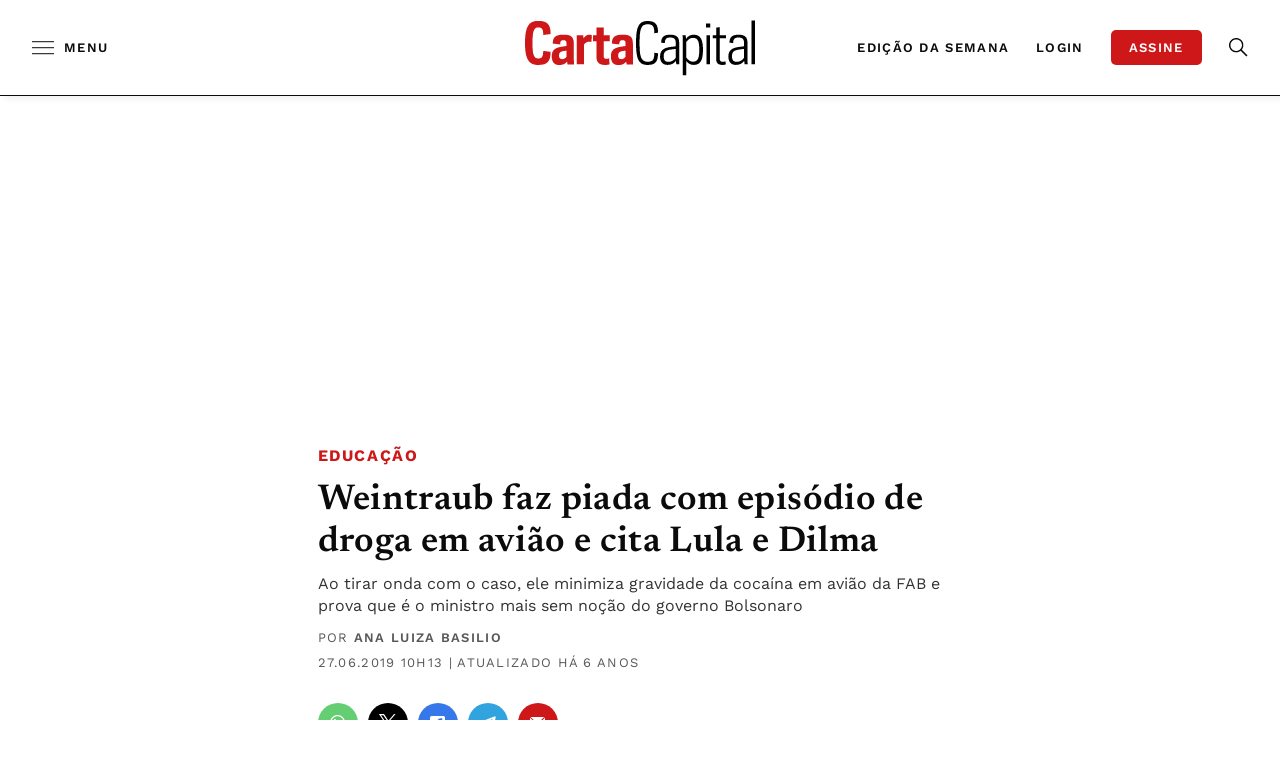

--- FILE ---
content_type: text/html; charset=UTF-8
request_url: https://www.cartacapital.com.br/educacao/weintraub-faz-piada-com-episodio-de-droga-em-aviao-e-cita-lula-e-dilma/
body_size: 55916
content:
<!-- setcache headers --><!DOCTYPE html>

<html lang="pt-BR">

<head>
	<meta charset="UTF-8"><script type="7623818fb3b451e1a6c4e658-text/javascript">(window.NREUM||(NREUM={})).init={privacy:{cookies_enabled:true},ajax:{deny_list:["bam.nr-data.net"]},feature_flags:["soft_nav"],distributed_tracing:{enabled:true}};(window.NREUM||(NREUM={})).loader_config={agentID:"1588842847",accountID:"3603906",trustKey:"3603906",xpid:"VwAHUl9TDhABUVBaAwcFU1IB",licenseKey:"NRJS-0e19f07a58adf121cd9",applicationID:"1518462560",browserID:"1588842847"};;/*! For license information please see nr-loader-spa-1.303.0.min.js.LICENSE.txt */
(()=>{var e,t,r={384:(e,t,r)=>{"use strict";r.d(t,{NT:()=>s,US:()=>d,Zm:()=>a,bQ:()=>u,dV:()=>c,pV:()=>l});var n=r(6154),i=r(1863),o=r(1910);const s={beacon:"bam.nr-data.net",errorBeacon:"bam.nr-data.net"};function a(){return n.gm.NREUM||(n.gm.NREUM={}),void 0===n.gm.newrelic&&(n.gm.newrelic=n.gm.NREUM),n.gm.NREUM}function c(){let e=a();return e.o||(e.o={ST:n.gm.setTimeout,SI:n.gm.setImmediate||n.gm.setInterval,CT:n.gm.clearTimeout,XHR:n.gm.XMLHttpRequest,REQ:n.gm.Request,EV:n.gm.Event,PR:n.gm.Promise,MO:n.gm.MutationObserver,FETCH:n.gm.fetch,WS:n.gm.WebSocket},(0,o.i)(...Object.values(e.o))),e}function u(e,t){let r=a();r.initializedAgents??={},t.initializedAt={ms:(0,i.t)(),date:new Date},r.initializedAgents[e]=t}function d(e,t){a()[e]=t}function l(){return function(){let e=a();const t=e.info||{};e.info={beacon:s.beacon,errorBeacon:s.errorBeacon,...t}}(),function(){let e=a();const t=e.init||{};e.init={...t}}(),c(),function(){let e=a();const t=e.loader_config||{};e.loader_config={...t}}(),a()}},782:(e,t,r)=>{"use strict";r.d(t,{T:()=>n});const n=r(860).K7.pageViewTiming},860:(e,t,r)=>{"use strict";r.d(t,{$J:()=>d,K7:()=>c,P3:()=>u,XX:()=>i,Yy:()=>a,df:()=>o,qY:()=>n,v4:()=>s});const n="events",i="jserrors",o="browser/blobs",s="rum",a="browser/logs",c={ajax:"ajax",genericEvents:"generic_events",jserrors:i,logging:"logging",metrics:"metrics",pageAction:"page_action",pageViewEvent:"page_view_event",pageViewTiming:"page_view_timing",sessionReplay:"session_replay",sessionTrace:"session_trace",softNav:"soft_navigations",spa:"spa"},u={[c.pageViewEvent]:1,[c.pageViewTiming]:2,[c.metrics]:3,[c.jserrors]:4,[c.spa]:5,[c.ajax]:6,[c.sessionTrace]:7,[c.softNav]:8,[c.sessionReplay]:9,[c.logging]:10,[c.genericEvents]:11},d={[c.pageViewEvent]:s,[c.pageViewTiming]:n,[c.ajax]:n,[c.spa]:n,[c.softNav]:n,[c.metrics]:i,[c.jserrors]:i,[c.sessionTrace]:o,[c.sessionReplay]:o,[c.logging]:a,[c.genericEvents]:"ins"}},944:(e,t,r)=>{"use strict";r.d(t,{R:()=>i});var n=r(3241);function i(e,t){"function"==typeof console.debug&&(console.debug("New Relic Warning: https://github.com/newrelic/newrelic-browser-agent/blob/main/docs/warning-codes.md#".concat(e),t),(0,n.W)({agentIdentifier:null,drained:null,type:"data",name:"warn",feature:"warn",data:{code:e,secondary:t}}))}},993:(e,t,r)=>{"use strict";r.d(t,{A$:()=>o,ET:()=>s,TZ:()=>a,p_:()=>i});var n=r(860);const i={ERROR:"ERROR",WARN:"WARN",INFO:"INFO",DEBUG:"DEBUG",TRACE:"TRACE"},o={OFF:0,ERROR:1,WARN:2,INFO:3,DEBUG:4,TRACE:5},s="log",a=n.K7.logging},1687:(e,t,r)=>{"use strict";r.d(t,{Ak:()=>u,Ze:()=>f,x3:()=>d});var n=r(3241),i=r(7836),o=r(3606),s=r(860),a=r(2646);const c={};function u(e,t){const r={staged:!1,priority:s.P3[t]||0};l(e),c[e].get(t)||c[e].set(t,r)}function d(e,t){e&&c[e]&&(c[e].get(t)&&c[e].delete(t),p(e,t,!1),c[e].size&&h(e))}function l(e){if(!e)throw new Error("agentIdentifier required");c[e]||(c[e]=new Map)}function f(e="",t="feature",r=!1){if(l(e),!e||!c[e].get(t)||r)return p(e,t);c[e].get(t).staged=!0,h(e)}function h(e){const t=Array.from(c[e]);t.every(([e,t])=>t.staged)&&(t.sort((e,t)=>e[1].priority-t[1].priority),t.forEach(([t])=>{c[e].delete(t),p(e,t)}))}function p(e,t,r=!0){const s=e?i.ee.get(e):i.ee,c=o.i.handlers;if(!s.aborted&&s.backlog&&c){if((0,n.W)({agentIdentifier:e,type:"lifecycle",name:"drain",feature:t}),r){const e=s.backlog[t],r=c[t];if(r){for(let t=0;e&&t<e.length;++t)g(e[t],r);Object.entries(r).forEach(([e,t])=>{Object.values(t||{}).forEach(t=>{t[0]?.on&&t[0]?.context()instanceof a.y&&t[0].on(e,t[1])})})}}s.isolatedBacklog||delete c[t],s.backlog[t]=null,s.emit("drain-"+t,[])}}function g(e,t){var r=e[1];Object.values(t[r]||{}).forEach(t=>{var r=e[0];if(t[0]===r){var n=t[1],i=e[3],o=e[2];n.apply(i,o)}})}},1741:(e,t,r)=>{"use strict";r.d(t,{W:()=>o});var n=r(944),i=r(4261);class o{#e(e,...t){if(this[e]!==o.prototype[e])return this[e](...t);(0,n.R)(35,e)}addPageAction(e,t){return this.#e(i.hG,e,t)}register(e){return this.#e(i.eY,e)}recordCustomEvent(e,t){return this.#e(i.fF,e,t)}setPageViewName(e,t){return this.#e(i.Fw,e,t)}setCustomAttribute(e,t,r){return this.#e(i.cD,e,t,r)}noticeError(e,t){return this.#e(i.o5,e,t)}setUserId(e){return this.#e(i.Dl,e)}setApplicationVersion(e){return this.#e(i.nb,e)}setErrorHandler(e){return this.#e(i.bt,e)}addRelease(e,t){return this.#e(i.k6,e,t)}log(e,t){return this.#e(i.$9,e,t)}start(){return this.#e(i.d3)}finished(e){return this.#e(i.BL,e)}recordReplay(){return this.#e(i.CH)}pauseReplay(){return this.#e(i.Tb)}addToTrace(e){return this.#e(i.U2,e)}setCurrentRouteName(e){return this.#e(i.PA,e)}interaction(e){return this.#e(i.dT,e)}wrapLogger(e,t,r){return this.#e(i.Wb,e,t,r)}measure(e,t){return this.#e(i.V1,e,t)}consent(e){return this.#e(i.Pv,e)}}},1863:(e,t,r)=>{"use strict";function n(){return Math.floor(performance.now())}r.d(t,{t:()=>n})},1910:(e,t,r)=>{"use strict";r.d(t,{i:()=>o});var n=r(944);const i=new Map;function o(...e){return e.every(e=>{if(i.has(e))return i.get(e);const t="function"==typeof e&&e.toString().includes("[native code]");return t||(0,n.R)(64,e?.name||e?.toString()),i.set(e,t),t})}},2555:(e,t,r)=>{"use strict";r.d(t,{D:()=>a,f:()=>s});var n=r(384),i=r(8122);const o={beacon:n.NT.beacon,errorBeacon:n.NT.errorBeacon,licenseKey:void 0,applicationID:void 0,sa:void 0,queueTime:void 0,applicationTime:void 0,ttGuid:void 0,user:void 0,account:void 0,product:void 0,extra:void 0,jsAttributes:{},userAttributes:void 0,atts:void 0,transactionName:void 0,tNamePlain:void 0};function s(e){try{return!!e.licenseKey&&!!e.errorBeacon&&!!e.applicationID}catch(e){return!1}}const a=e=>(0,i.a)(e,o)},2614:(e,t,r)=>{"use strict";r.d(t,{BB:()=>s,H3:()=>n,g:()=>u,iL:()=>c,tS:()=>a,uh:()=>i,wk:()=>o});const n="NRBA",i="SESSION",o=144e5,s=18e5,a={STARTED:"session-started",PAUSE:"session-pause",RESET:"session-reset",RESUME:"session-resume",UPDATE:"session-update"},c={SAME_TAB:"same-tab",CROSS_TAB:"cross-tab"},u={OFF:0,FULL:1,ERROR:2}},2646:(e,t,r)=>{"use strict";r.d(t,{y:()=>n});class n{constructor(e){this.contextId=e}}},2843:(e,t,r)=>{"use strict";r.d(t,{u:()=>i});var n=r(3878);function i(e,t=!1,r,i){(0,n.DD)("visibilitychange",function(){if(t)return void("hidden"===document.visibilityState&&e());e(document.visibilityState)},r,i)}},3241:(e,t,r)=>{"use strict";r.d(t,{W:()=>o});var n=r(6154);const i="newrelic";function o(e={}){try{n.gm.dispatchEvent(new CustomEvent(i,{detail:e}))}catch(e){}}},3304:(e,t,r)=>{"use strict";r.d(t,{A:()=>o});var n=r(7836);const i=()=>{const e=new WeakSet;return(t,r)=>{if("object"==typeof r&&null!==r){if(e.has(r))return;e.add(r)}return r}};function o(e){try{return JSON.stringify(e,i())??""}catch(e){try{n.ee.emit("internal-error",[e])}catch(e){}return""}}},3333:(e,t,r)=>{"use strict";r.d(t,{$v:()=>d,TZ:()=>n,Xh:()=>c,Zp:()=>i,kd:()=>u,mq:()=>a,nf:()=>s,qN:()=>o});const n=r(860).K7.genericEvents,i=["auxclick","click","copy","keydown","paste","scrollend"],o=["focus","blur"],s=4,a=1e3,c=2e3,u=["PageAction","UserAction","BrowserPerformance"],d={RESOURCES:"experimental.resources",REGISTER:"register"}},3434:(e,t,r)=>{"use strict";r.d(t,{Jt:()=>o,YM:()=>u});var n=r(7836),i=r(5607);const o="nr@original:".concat(i.W),s=50;var a=Object.prototype.hasOwnProperty,c=!1;function u(e,t){return e||(e=n.ee),r.inPlace=function(e,t,n,i,o){n||(n="");const s="-"===n.charAt(0);for(let a=0;a<t.length;a++){const c=t[a],u=e[c];l(u)||(e[c]=r(u,s?c+n:n,i,c,o))}},r.flag=o,r;function r(t,r,n,c,u){return l(t)?t:(r||(r=""),nrWrapper[o]=t,function(e,t,r){if(Object.defineProperty&&Object.keys)try{return Object.keys(e).forEach(function(r){Object.defineProperty(t,r,{get:function(){return e[r]},set:function(t){return e[r]=t,t}})}),t}catch(e){d([e],r)}for(var n in e)a.call(e,n)&&(t[n]=e[n])}(t,nrWrapper,e),nrWrapper);function nrWrapper(){var o,a,l,f;let h;try{a=this,o=[...arguments],l="function"==typeof n?n(o,a):n||{}}catch(t){d([t,"",[o,a,c],l],e)}i(r+"start",[o,a,c],l,u);const p=performance.now();let g;try{return f=t.apply(a,o),g=performance.now(),f}catch(e){throw g=performance.now(),i(r+"err",[o,a,e],l,u),h=e,h}finally{const e=g-p,t={start:p,end:g,duration:e,isLongTask:e>=s,methodName:c,thrownError:h};t.isLongTask&&i("long-task",[t,a],l,u),i(r+"end",[o,a,f],l,u)}}}function i(r,n,i,o){if(!c||t){var s=c;c=!0;try{e.emit(r,n,i,t,o)}catch(t){d([t,r,n,i],e)}c=s}}}function d(e,t){t||(t=n.ee);try{t.emit("internal-error",e)}catch(e){}}function l(e){return!(e&&"function"==typeof e&&e.apply&&!e[o])}},3606:(e,t,r)=>{"use strict";r.d(t,{i:()=>o});var n=r(9908);o.on=s;var i=o.handlers={};function o(e,t,r,o){s(o||n.d,i,e,t,r)}function s(e,t,r,i,o){o||(o="feature"),e||(e=n.d);var s=t[o]=t[o]||{};(s[r]=s[r]||[]).push([e,i])}},3738:(e,t,r)=>{"use strict";r.d(t,{He:()=>i,Kp:()=>a,Lc:()=>u,Rz:()=>d,TZ:()=>n,bD:()=>o,d3:()=>s,jx:()=>l,sl:()=>f,uP:()=>c});const n=r(860).K7.sessionTrace,i="bstResource",o="resource",s="-start",a="-end",c="fn"+s,u="fn"+a,d="pushState",l=1e3,f=3e4},3785:(e,t,r)=>{"use strict";r.d(t,{R:()=>c,b:()=>u});var n=r(9908),i=r(1863),o=r(860),s=r(8154),a=r(993);function c(e,t,r={},c=a.p_.INFO,u,d=(0,i.t)()){(0,n.p)(s.xV,["API/logging/".concat(c.toLowerCase(),"/called")],void 0,o.K7.metrics,e),(0,n.p)(a.ET,[d,t,r,c,u],void 0,o.K7.logging,e)}function u(e){return"string"==typeof e&&Object.values(a.p_).some(t=>t===e.toUpperCase().trim())}},3878:(e,t,r)=>{"use strict";function n(e,t){return{capture:e,passive:!1,signal:t}}function i(e,t,r=!1,i){window.addEventListener(e,t,n(r,i))}function o(e,t,r=!1,i){document.addEventListener(e,t,n(r,i))}r.d(t,{DD:()=>o,jT:()=>n,sp:()=>i})},3962:(e,t,r)=>{"use strict";r.d(t,{AM:()=>s,O2:()=>l,OV:()=>o,Qu:()=>f,TZ:()=>c,ih:()=>h,pP:()=>a,t1:()=>d,tC:()=>i,wD:()=>u});var n=r(860);const i=["click","keydown","submit"],o="popstate",s="api",a="initialPageLoad",c=n.K7.softNav,u=5e3,d=500,l={INITIAL_PAGE_LOAD:"",ROUTE_CHANGE:1,UNSPECIFIED:2},f={INTERACTION:1,AJAX:2,CUSTOM_END:3,CUSTOM_TRACER:4},h={IP:"in progress",PF:"pending finish",FIN:"finished",CAN:"cancelled"}},4234:(e,t,r)=>{"use strict";r.d(t,{W:()=>o});var n=r(7836),i=r(1687);class o{constructor(e,t){this.agentIdentifier=e,this.ee=n.ee.get(e),this.featureName=t,this.blocked=!1}deregisterDrain(){(0,i.x3)(this.agentIdentifier,this.featureName)}}},4261:(e,t,r)=>{"use strict";r.d(t,{$9:()=>d,BL:()=>c,CH:()=>p,Dl:()=>R,Fw:()=>w,PA:()=>v,Pl:()=>n,Pv:()=>A,Tb:()=>f,U2:()=>s,V1:()=>E,Wb:()=>T,bt:()=>y,cD:()=>b,d3:()=>x,dT:()=>u,eY:()=>g,fF:()=>h,hG:()=>o,hw:()=>i,k6:()=>a,nb:()=>m,o5:()=>l});const n="api-",i=n+"ixn-",o="addPageAction",s="addToTrace",a="addRelease",c="finished",u="interaction",d="log",l="noticeError",f="pauseReplay",h="recordCustomEvent",p="recordReplay",g="register",m="setApplicationVersion",v="setCurrentRouteName",b="setCustomAttribute",y="setErrorHandler",w="setPageViewName",R="setUserId",x="start",T="wrapLogger",E="measure",A="consent"},4387:(e,t,r)=>{"use strict";function n(e={}){return!(!e.id||!e.name)}function i(e){return"string"==typeof e&&e.trim().length<501||"number"==typeof e}function o(e,t){if(2!==t?.harvestEndpointVersion)return{};const r=t.agentRef.runtime.appMetadata.agents[0].entityGuid;return n(e)?{"mfe.id":e.id,"mfe.name":e.name,eventSource:e.eventSource,"parent.id":e.parent?.id||r}:{"entity.guid":r,appId:t.agentRef.info.applicationID}}r.d(t,{Ux:()=>o,c7:()=>n,yo:()=>i})},5205:(e,t,r)=>{"use strict";r.d(t,{j:()=>_});var n=r(384),i=r(1741);var o=r(2555),s=r(3333);const a=e=>{if(!e||"string"!=typeof e)return!1;try{document.createDocumentFragment().querySelector(e)}catch{return!1}return!0};var c=r(2614),u=r(944),d=r(8122);const l="[data-nr-mask]",f=e=>(0,d.a)(e,(()=>{const e={feature_flags:[],experimental:{allow_registered_children:!1,resources:!1},mask_selector:"*",block_selector:"[data-nr-block]",mask_input_options:{color:!1,date:!1,"datetime-local":!1,email:!1,month:!1,number:!1,range:!1,search:!1,tel:!1,text:!1,time:!1,url:!1,week:!1,textarea:!1,select:!1,password:!0}};return{ajax:{deny_list:void 0,block_internal:!0,enabled:!0,autoStart:!0},api:{get allow_registered_children(){return e.feature_flags.includes(s.$v.REGISTER)||e.experimental.allow_registered_children},set allow_registered_children(t){e.experimental.allow_registered_children=t},duplicate_registered_data:!1},browser_consent_mode:{enabled:!1},distributed_tracing:{enabled:void 0,exclude_newrelic_header:void 0,cors_use_newrelic_header:void 0,cors_use_tracecontext_headers:void 0,allowed_origins:void 0},get feature_flags(){return e.feature_flags},set feature_flags(t){e.feature_flags=t},generic_events:{enabled:!0,autoStart:!0},harvest:{interval:30},jserrors:{enabled:!0,autoStart:!0},logging:{enabled:!0,autoStart:!0},metrics:{enabled:!0,autoStart:!0},obfuscate:void 0,page_action:{enabled:!0},page_view_event:{enabled:!0,autoStart:!0},page_view_timing:{enabled:!0,autoStart:!0},performance:{capture_marks:!1,capture_measures:!1,capture_detail:!0,resources:{get enabled(){return e.feature_flags.includes(s.$v.RESOURCES)||e.experimental.resources},set enabled(t){e.experimental.resources=t},asset_types:[],first_party_domains:[],ignore_newrelic:!0}},privacy:{cookies_enabled:!0},proxy:{assets:void 0,beacon:void 0},session:{expiresMs:c.wk,inactiveMs:c.BB},session_replay:{autoStart:!0,enabled:!1,preload:!1,sampling_rate:10,error_sampling_rate:100,collect_fonts:!1,inline_images:!1,fix_stylesheets:!0,mask_all_inputs:!0,get mask_text_selector(){return e.mask_selector},set mask_text_selector(t){a(t)?e.mask_selector="".concat(t,",").concat(l):""===t||null===t?e.mask_selector=l:(0,u.R)(5,t)},get block_class(){return"nr-block"},get ignore_class(){return"nr-ignore"},get mask_text_class(){return"nr-mask"},get block_selector(){return e.block_selector},set block_selector(t){a(t)?e.block_selector+=",".concat(t):""!==t&&(0,u.R)(6,t)},get mask_input_options(){return e.mask_input_options},set mask_input_options(t){t&&"object"==typeof t?e.mask_input_options={...t,password:!0}:(0,u.R)(7,t)}},session_trace:{enabled:!0,autoStart:!0},soft_navigations:{enabled:!0,autoStart:!0},spa:{enabled:!0,autoStart:!0},ssl:void 0,user_actions:{enabled:!0,elementAttributes:["id","className","tagName","type"]}}})());var h=r(6154),p=r(9324);let g=0;const m={buildEnv:p.F3,distMethod:p.Xs,version:p.xv,originTime:h.WN},v={consented:!1},b={appMetadata:{},get consented(){return this.session?.state?.consent||v.consented},set consented(e){v.consented=e},customTransaction:void 0,denyList:void 0,disabled:!1,harvester:void 0,isolatedBacklog:!1,isRecording:!1,loaderType:void 0,maxBytes:3e4,obfuscator:void 0,onerror:void 0,ptid:void 0,releaseIds:{},session:void 0,timeKeeper:void 0,registeredEntities:[],jsAttributesMetadata:{bytes:0},get harvestCount(){return++g}},y=e=>{const t=(0,d.a)(e,b),r=Object.keys(m).reduce((e,t)=>(e[t]={value:m[t],writable:!1,configurable:!0,enumerable:!0},e),{});return Object.defineProperties(t,r)};var w=r(5701);const R=e=>{const t=e.startsWith("http");e+="/",r.p=t?e:"https://"+e};var x=r(7836),T=r(3241);const E={accountID:void 0,trustKey:void 0,agentID:void 0,licenseKey:void 0,applicationID:void 0,xpid:void 0},A=e=>(0,d.a)(e,E),S=new Set;function _(e,t={},r,s){let{init:a,info:c,loader_config:u,runtime:d={},exposed:l=!0}=t;if(!c){const e=(0,n.pV)();a=e.init,c=e.info,u=e.loader_config}e.init=f(a||{}),e.loader_config=A(u||{}),c.jsAttributes??={},h.bv&&(c.jsAttributes.isWorker=!0),e.info=(0,o.D)(c);const p=e.init,g=[c.beacon,c.errorBeacon];S.has(e.agentIdentifier)||(p.proxy.assets&&(R(p.proxy.assets),g.push(p.proxy.assets)),p.proxy.beacon&&g.push(p.proxy.beacon),e.beacons=[...g],function(e){const t=(0,n.pV)();Object.getOwnPropertyNames(i.W.prototype).forEach(r=>{const n=i.W.prototype[r];if("function"!=typeof n||"constructor"===n)return;let o=t[r];e[r]&&!1!==e.exposed&&"micro-agent"!==e.runtime?.loaderType&&(t[r]=(...t)=>{const n=e[r](...t);return o?o(...t):n})})}(e),(0,n.US)("activatedFeatures",w.B),e.runSoftNavOverSpa&&=!0===p.soft_navigations.enabled&&p.feature_flags.includes("soft_nav")),d.denyList=[...p.ajax.deny_list||[],...p.ajax.block_internal?g:[]],d.ptid=e.agentIdentifier,d.loaderType=r,e.runtime=y(d),S.has(e.agentIdentifier)||(e.ee=x.ee.get(e.agentIdentifier),e.exposed=l,(0,T.W)({agentIdentifier:e.agentIdentifier,drained:!!w.B?.[e.agentIdentifier],type:"lifecycle",name:"initialize",feature:void 0,data:e.config})),S.add(e.agentIdentifier)}},5270:(e,t,r)=>{"use strict";r.d(t,{Aw:()=>s,SR:()=>o,rF:()=>a});var n=r(384),i=r(7767);function o(e){return!!(0,n.dV)().o.MO&&(0,i.V)(e)&&!0===e?.session_trace.enabled}function s(e){return!0===e?.session_replay.preload&&o(e)}function a(e,t){try{if("string"==typeof t?.type){if("password"===t.type.toLowerCase())return"*".repeat(e?.length||0);if(void 0!==t?.dataset?.nrUnmask||t?.classList?.contains("nr-unmask"))return e}}catch(e){}return"string"==typeof e?e.replace(/[\S]/g,"*"):"*".repeat(e?.length||0)}},5289:(e,t,r)=>{"use strict";r.d(t,{GG:()=>o,Qr:()=>a,sB:()=>s});var n=r(3878);function i(){return"undefined"==typeof document||"complete"===document.readyState}function o(e,t){if(i())return e();(0,n.sp)("load",e,t)}function s(e){if(i())return e();(0,n.DD)("DOMContentLoaded",e)}function a(e){if(i())return e();(0,n.sp)("popstate",e)}},5607:(e,t,r)=>{"use strict";r.d(t,{W:()=>n});const n=(0,r(9566).bz)()},5701:(e,t,r)=>{"use strict";r.d(t,{B:()=>o,t:()=>s});var n=r(3241);const i=new Set,o={};function s(e,t){const r=t.agentIdentifier;o[r]??={},e&&"object"==typeof e&&(i.has(r)||(t.ee.emit("rumresp",[e]),o[r]=e,i.add(r),(0,n.W)({agentIdentifier:r,loaded:!0,drained:!0,type:"lifecycle",name:"load",feature:void 0,data:e})))}},6154:(e,t,r)=>{"use strict";r.d(t,{A4:()=>a,OF:()=>d,RI:()=>i,WN:()=>h,bv:()=>o,gm:()=>s,lR:()=>f,m:()=>u,mw:()=>c,sb:()=>l});var n=r(1863);const i="undefined"!=typeof window&&!!window.document,o="undefined"!=typeof WorkerGlobalScope&&("undefined"!=typeof self&&self instanceof WorkerGlobalScope&&self.navigator instanceof WorkerNavigator||"undefined"!=typeof globalThis&&globalThis instanceof WorkerGlobalScope&&globalThis.navigator instanceof WorkerNavigator),s=i?window:"undefined"!=typeof WorkerGlobalScope&&("undefined"!=typeof self&&self instanceof WorkerGlobalScope&&self||"undefined"!=typeof globalThis&&globalThis instanceof WorkerGlobalScope&&globalThis),a="complete"===s?.document?.readyState,c=Boolean("hidden"===s?.document?.visibilityState),u=""+s?.location,d=/iPad|iPhone|iPod/.test(s.navigator?.userAgent),l=d&&"undefined"==typeof SharedWorker,f=(()=>{const e=s.navigator?.userAgent?.match(/Firefox[/\s](\d+\.\d+)/);return Array.isArray(e)&&e.length>=2?+e[1]:0})(),h=Date.now()-(0,n.t)()},6344:(e,t,r)=>{"use strict";r.d(t,{BB:()=>d,Qb:()=>l,TZ:()=>i,Ug:()=>s,Vh:()=>o,_s:()=>a,bc:()=>u,yP:()=>c});var n=r(2614);const i=r(860).K7.sessionReplay,o="errorDuringReplay",s=.12,a={DomContentLoaded:0,Load:1,FullSnapshot:2,IncrementalSnapshot:3,Meta:4,Custom:5},c={[n.g.ERROR]:15e3,[n.g.FULL]:3e5,[n.g.OFF]:0},u={RESET:{message:"Session was reset",sm:"Reset"},IMPORT:{message:"Recorder failed to import",sm:"Import"},TOO_MANY:{message:"429: Too Many Requests",sm:"Too-Many"},TOO_BIG:{message:"Payload was too large",sm:"Too-Big"},CROSS_TAB:{message:"Session Entity was set to OFF on another tab",sm:"Cross-Tab"},ENTITLEMENTS:{message:"Session Replay is not allowed and will not be started",sm:"Entitlement"}},d=5e3,l={API:"api",RESUME:"resume",SWITCH_TO_FULL:"switchToFull",INITIALIZE:"initialize",PRELOAD:"preload"}},6389:(e,t,r)=>{"use strict";function n(e,t=500,r={}){const n=r?.leading||!1;let i;return(...r)=>{n&&void 0===i&&(e.apply(this,r),i=setTimeout(()=>{i=clearTimeout(i)},t)),n||(clearTimeout(i),i=setTimeout(()=>{e.apply(this,r)},t))}}function i(e){let t=!1;return(...r)=>{t||(t=!0,e.apply(this,r))}}r.d(t,{J:()=>i,s:()=>n})},6630:(e,t,r)=>{"use strict";r.d(t,{T:()=>n});const n=r(860).K7.pageViewEvent},6774:(e,t,r)=>{"use strict";r.d(t,{T:()=>n});const n=r(860).K7.jserrors},7295:(e,t,r)=>{"use strict";r.d(t,{Xv:()=>s,gX:()=>i,iW:()=>o});var n=[];function i(e){if(!e||o(e))return!1;if(0===n.length)return!0;for(var t=0;t<n.length;t++){var r=n[t];if("*"===r.hostname)return!1;if(a(r.hostname,e.hostname)&&c(r.pathname,e.pathname))return!1}return!0}function o(e){return void 0===e.hostname}function s(e){if(n=[],e&&e.length)for(var t=0;t<e.length;t++){let r=e[t];if(!r)continue;0===r.indexOf("http://")?r=r.substring(7):0===r.indexOf("https://")&&(r=r.substring(8));const i=r.indexOf("/");let o,s;i>0?(o=r.substring(0,i),s=r.substring(i)):(o=r,s="");let[a]=o.split(":");n.push({hostname:a,pathname:s})}}function a(e,t){return!(e.length>t.length)&&t.indexOf(e)===t.length-e.length}function c(e,t){return 0===e.indexOf("/")&&(e=e.substring(1)),0===t.indexOf("/")&&(t=t.substring(1)),""===e||e===t}},7378:(e,t,r)=>{"use strict";r.d(t,{$p:()=>x,BR:()=>b,Kp:()=>R,L3:()=>y,Lc:()=>c,NC:()=>o,SG:()=>d,TZ:()=>i,U6:()=>p,UT:()=>m,d3:()=>w,dT:()=>f,e5:()=>E,gx:()=>v,l9:()=>l,oW:()=>h,op:()=>g,rw:()=>u,tH:()=>A,uP:()=>a,wW:()=>T,xq:()=>s});var n=r(384);const i=r(860).K7.spa,o=["click","submit","keypress","keydown","keyup","change"],s=999,a="fn-start",c="fn-end",u="cb-start",d="api-ixn-",l="remaining",f="interaction",h="spaNode",p="jsonpNode",g="fetch-start",m="fetch-done",v="fetch-body-",b="jsonp-end",y=(0,n.dV)().o.ST,w="-start",R="-end",x="-body",T="cb"+R,E="jsTime",A="fetch"},7485:(e,t,r)=>{"use strict";r.d(t,{D:()=>i});var n=r(6154);function i(e){if(0===(e||"").indexOf("data:"))return{protocol:"data"};try{const t=new URL(e,location.href),r={port:t.port,hostname:t.hostname,pathname:t.pathname,search:t.search,protocol:t.protocol.slice(0,t.protocol.indexOf(":")),sameOrigin:t.protocol===n.gm?.location?.protocol&&t.host===n.gm?.location?.host};return r.port&&""!==r.port||("http:"===t.protocol&&(r.port="80"),"https:"===t.protocol&&(r.port="443")),r.pathname&&""!==r.pathname?r.pathname.startsWith("/")||(r.pathname="/".concat(r.pathname)):r.pathname="/",r}catch(e){return{}}}},7699:(e,t,r)=>{"use strict";r.d(t,{It:()=>o,KC:()=>a,No:()=>i,qh:()=>s});var n=r(860);const i=16e3,o=1e6,s="SESSION_ERROR",a={[n.K7.logging]:!0,[n.K7.genericEvents]:!1,[n.K7.jserrors]:!1,[n.K7.ajax]:!1}},7767:(e,t,r)=>{"use strict";r.d(t,{V:()=>i});var n=r(6154);const i=e=>n.RI&&!0===e?.privacy.cookies_enabled},7836:(e,t,r)=>{"use strict";r.d(t,{P:()=>a,ee:()=>c});var n=r(384),i=r(8990),o=r(2646),s=r(5607);const a="nr@context:".concat(s.W),c=function e(t,r){var n={},s={},d={},l=!1;try{l=16===r.length&&u.initializedAgents?.[r]?.runtime.isolatedBacklog}catch(e){}var f={on:p,addEventListener:p,removeEventListener:function(e,t){var r=n[e];if(!r)return;for(var i=0;i<r.length;i++)r[i]===t&&r.splice(i,1)},emit:function(e,r,n,i,o){!1!==o&&(o=!0);if(c.aborted&&!i)return;t&&o&&t.emit(e,r,n);var a=h(n);g(e).forEach(e=>{e.apply(a,r)});var u=v()[s[e]];u&&u.push([f,e,r,a]);return a},get:m,listeners:g,context:h,buffer:function(e,t){const r=v();if(t=t||"feature",f.aborted)return;Object.entries(e||{}).forEach(([e,n])=>{s[n]=t,t in r||(r[t]=[])})},abort:function(){f._aborted=!0,Object.keys(f.backlog).forEach(e=>{delete f.backlog[e]})},isBuffering:function(e){return!!v()[s[e]]},debugId:r,backlog:l?{}:t&&"object"==typeof t.backlog?t.backlog:{},isolatedBacklog:l};return Object.defineProperty(f,"aborted",{get:()=>{let e=f._aborted||!1;return e||(t&&(e=t.aborted),e)}}),f;function h(e){return e&&e instanceof o.y?e:e?(0,i.I)(e,a,()=>new o.y(a)):new o.y(a)}function p(e,t){n[e]=g(e).concat(t)}function g(e){return n[e]||[]}function m(t){return d[t]=d[t]||e(f,t)}function v(){return f.backlog}}(void 0,"globalEE"),u=(0,n.Zm)();u.ee||(u.ee=c)},8122:(e,t,r)=>{"use strict";r.d(t,{a:()=>i});var n=r(944);function i(e,t){try{if(!e||"object"!=typeof e)return(0,n.R)(3);if(!t||"object"!=typeof t)return(0,n.R)(4);const r=Object.create(Object.getPrototypeOf(t),Object.getOwnPropertyDescriptors(t)),o=0===Object.keys(r).length?e:r;for(let s in o)if(void 0!==e[s])try{if(null===e[s]){r[s]=null;continue}Array.isArray(e[s])&&Array.isArray(t[s])?r[s]=Array.from(new Set([...e[s],...t[s]])):"object"==typeof e[s]&&"object"==typeof t[s]?r[s]=i(e[s],t[s]):r[s]=e[s]}catch(e){r[s]||(0,n.R)(1,e)}return r}catch(e){(0,n.R)(2,e)}}},8139:(e,t,r)=>{"use strict";r.d(t,{u:()=>f});var n=r(7836),i=r(3434),o=r(8990),s=r(6154);const a={},c=s.gm.XMLHttpRequest,u="addEventListener",d="removeEventListener",l="nr@wrapped:".concat(n.P);function f(e){var t=function(e){return(e||n.ee).get("events")}(e);if(a[t.debugId]++)return t;a[t.debugId]=1;var r=(0,i.YM)(t,!0);function f(e){r.inPlace(e,[u,d],"-",p)}function p(e,t){return e[1]}return"getPrototypeOf"in Object&&(s.RI&&h(document,f),c&&h(c.prototype,f),h(s.gm,f)),t.on(u+"-start",function(e,t){var n=e[1];if(null!==n&&("function"==typeof n||"object"==typeof n)&&"newrelic"!==e[0]){var i=(0,o.I)(n,l,function(){var e={object:function(){if("function"!=typeof n.handleEvent)return;return n.handleEvent.apply(n,arguments)},function:n}[typeof n];return e?r(e,"fn-",null,e.name||"anonymous"):n});this.wrapped=e[1]=i}}),t.on(d+"-start",function(e){e[1]=this.wrapped||e[1]}),t}function h(e,t,...r){let n=e;for(;"object"==typeof n&&!Object.prototype.hasOwnProperty.call(n,u);)n=Object.getPrototypeOf(n);n&&t(n,...r)}},8154:(e,t,r)=>{"use strict";r.d(t,{z_:()=>o,XG:()=>a,TZ:()=>n,rs:()=>i,xV:()=>s});r(6154),r(9566),r(384);const n=r(860).K7.metrics,i="sm",o="cm",s="storeSupportabilityMetrics",a="storeEventMetrics"},8374:(e,t,r)=>{r.nc=(()=>{try{return document?.currentScript?.nonce}catch(e){}return""})()},8990:(e,t,r)=>{"use strict";r.d(t,{I:()=>i});var n=Object.prototype.hasOwnProperty;function i(e,t,r){if(n.call(e,t))return e[t];var i=r();if(Object.defineProperty&&Object.keys)try{return Object.defineProperty(e,t,{value:i,writable:!0,enumerable:!1}),i}catch(e){}return e[t]=i,i}},9300:(e,t,r)=>{"use strict";r.d(t,{T:()=>n});const n=r(860).K7.ajax},9324:(e,t,r)=>{"use strict";r.d(t,{AJ:()=>s,F3:()=>i,Xs:()=>o,Yq:()=>a,xv:()=>n});const n="1.303.0",i="PROD",o="CDN",s="@newrelic/rrweb",a="1.0.1"},9566:(e,t,r)=>{"use strict";r.d(t,{LA:()=>a,ZF:()=>c,bz:()=>s,el:()=>u});var n=r(6154);const i="xxxxxxxx-xxxx-4xxx-yxxx-xxxxxxxxxxxx";function o(e,t){return e?15&e[t]:16*Math.random()|0}function s(){const e=n.gm?.crypto||n.gm?.msCrypto;let t,r=0;return e&&e.getRandomValues&&(t=e.getRandomValues(new Uint8Array(30))),i.split("").map(e=>"x"===e?o(t,r++).toString(16):"y"===e?(3&o()|8).toString(16):e).join("")}function a(e){const t=n.gm?.crypto||n.gm?.msCrypto;let r,i=0;t&&t.getRandomValues&&(r=t.getRandomValues(new Uint8Array(e)));const s=[];for(var a=0;a<e;a++)s.push(o(r,i++).toString(16));return s.join("")}function c(){return a(16)}function u(){return a(32)}},9908:(e,t,r)=>{"use strict";r.d(t,{d:()=>n,p:()=>i});var n=r(7836).ee.get("handle");function i(e,t,r,i,o){o?(o.buffer([e],i),o.emit(e,t,r)):(n.buffer([e],i),n.emit(e,t,r))}}},n={};function i(e){var t=n[e];if(void 0!==t)return t.exports;var o=n[e]={exports:{}};return r[e](o,o.exports,i),o.exports}i.m=r,i.d=(e,t)=>{for(var r in t)i.o(t,r)&&!i.o(e,r)&&Object.defineProperty(e,r,{enumerable:!0,get:t[r]})},i.f={},i.e=e=>Promise.all(Object.keys(i.f).reduce((t,r)=>(i.f[r](e,t),t),[])),i.u=e=>({212:"nr-spa-compressor",249:"nr-spa-recorder",478:"nr-spa"}[e]+"-1.303.0.min.js"),i.o=(e,t)=>Object.prototype.hasOwnProperty.call(e,t),e={},t="NRBA-1.303.0.PROD:",i.l=(r,n,o,s)=>{if(e[r])e[r].push(n);else{var a,c;if(void 0!==o)for(var u=document.getElementsByTagName("script"),d=0;d<u.length;d++){var l=u[d];if(l.getAttribute("src")==r||l.getAttribute("data-webpack")==t+o){a=l;break}}if(!a){c=!0;var f={478:"sha512-Q1pLqcoiNmLHv0rtq3wFkJBA3kofBdRJl0ExDl0mTuAoCBd0qe/1J0XWrDlQKuNlUryL6aZfVkAMPLmoikWIoQ==",249:"sha512-695ZzudsxlMtHKnpDNvkMlJd3tdMtY03IQKVCw9SX12tjUC+f7Nrx5tnWO72Vg9RFf6DSY6wVmM3cEkRM12kkQ==",212:"sha512-18Gx1wIBsppcn0AnKFhwgw4IciNgFxiw3J74W393Ape+wtg4hlg7t6SBKsIE/Dk/tfl2yltgcgBFvYRs283AFg=="};(a=document.createElement("script")).charset="utf-8",i.nc&&a.setAttribute("nonce",i.nc),a.setAttribute("data-webpack",t+o),a.src=r,0!==a.src.indexOf(window.location.origin+"/")&&(a.crossOrigin="anonymous"),f[s]&&(a.integrity=f[s])}e[r]=[n];var h=(t,n)=>{a.onerror=a.onload=null,clearTimeout(p);var i=e[r];if(delete e[r],a.parentNode&&a.parentNode.removeChild(a),i&&i.forEach(e=>e(n)),t)return t(n)},p=setTimeout(h.bind(null,void 0,{type:"timeout",target:a}),12e4);a.onerror=h.bind(null,a.onerror),a.onload=h.bind(null,a.onload),c&&document.head.appendChild(a)}},i.r=e=>{"undefined"!=typeof Symbol&&Symbol.toStringTag&&Object.defineProperty(e,Symbol.toStringTag,{value:"Module"}),Object.defineProperty(e,"__esModule",{value:!0})},i.p="https://js-agent.newrelic.com/",(()=>{var e={38:0,788:0};i.f.j=(t,r)=>{var n=i.o(e,t)?e[t]:void 0;if(0!==n)if(n)r.push(n[2]);else{var o=new Promise((r,i)=>n=e[t]=[r,i]);r.push(n[2]=o);var s=i.p+i.u(t),a=new Error;i.l(s,r=>{if(i.o(e,t)&&(0!==(n=e[t])&&(e[t]=void 0),n)){var o=r&&("load"===r.type?"missing":r.type),s=r&&r.target&&r.target.src;a.message="Loading chunk "+t+" failed.\n("+o+": "+s+")",a.name="ChunkLoadError",a.type=o,a.request=s,n[1](a)}},"chunk-"+t,t)}};var t=(t,r)=>{var n,o,[s,a,c]=r,u=0;if(s.some(t=>0!==e[t])){for(n in a)i.o(a,n)&&(i.m[n]=a[n]);if(c)c(i)}for(t&&t(r);u<s.length;u++)o=s[u],i.o(e,o)&&e[o]&&e[o][0](),e[o]=0},r=self["webpackChunk:NRBA-1.303.0.PROD"]=self["webpackChunk:NRBA-1.303.0.PROD"]||[];r.forEach(t.bind(null,0)),r.push=t.bind(null,r.push.bind(r))})(),(()=>{"use strict";i(8374);var e=i(9566),t=i(1741);class r extends t.W{agentIdentifier=(0,e.LA)(16)}var n=i(860);const o=Object.values(n.K7);var s=i(5205);var a=i(9908),c=i(1863),u=i(4261),d=i(3241),l=i(944),f=i(5701),h=i(8154);function p(e,t,i,o){const s=o||i;!s||s[e]&&s[e]!==r.prototype[e]||(s[e]=function(){(0,a.p)(h.xV,["API/"+e+"/called"],void 0,n.K7.metrics,i.ee),(0,d.W)({agentIdentifier:i.agentIdentifier,drained:!!f.B?.[i.agentIdentifier],type:"data",name:"api",feature:u.Pl+e,data:{}});try{return t.apply(this,arguments)}catch(e){(0,l.R)(23,e)}})}function g(e,t,r,n,i){const o=e.info;null===r?delete o.jsAttributes[t]:o.jsAttributes[t]=r,(i||null===r)&&(0,a.p)(u.Pl+n,[(0,c.t)(),t,r],void 0,"session",e.ee)}var m=i(1687),v=i(4234),b=i(5289),y=i(6154),w=i(5270),R=i(7767),x=i(6389),T=i(7699);class E extends v.W{constructor(e,t){super(e.agentIdentifier,t),this.agentRef=e,this.abortHandler=void 0,this.featAggregate=void 0,this.loadedSuccessfully=void 0,this.onAggregateImported=new Promise(e=>{this.loadedSuccessfully=e}),this.deferred=Promise.resolve(),!1===e.init[this.featureName].autoStart?this.deferred=new Promise((t,r)=>{this.ee.on("manual-start-all",(0,x.J)(()=>{(0,m.Ak)(e.agentIdentifier,this.featureName),t()}))}):(0,m.Ak)(e.agentIdentifier,t)}importAggregator(e,t,r={}){if(this.featAggregate)return;const n=async()=>{let n;await this.deferred;try{if((0,R.V)(e.init)){const{setupAgentSession:t}=await i.e(478).then(i.bind(i,8766));n=t(e)}}catch(e){(0,l.R)(20,e),this.ee.emit("internal-error",[e]),(0,a.p)(T.qh,[e],void 0,this.featureName,this.ee)}try{if(!this.#t(this.featureName,n,e.init))return(0,m.Ze)(this.agentIdentifier,this.featureName),void this.loadedSuccessfully(!1);const{Aggregate:i}=await t();this.featAggregate=new i(e,r),e.runtime.harvester.initializedAggregates.push(this.featAggregate),this.loadedSuccessfully(!0)}catch(e){(0,l.R)(34,e),this.abortHandler?.(),(0,m.Ze)(this.agentIdentifier,this.featureName,!0),this.loadedSuccessfully(!1),this.ee&&this.ee.abort()}};y.RI?(0,b.GG)(()=>n(),!0):n()}#t(e,t,r){if(this.blocked)return!1;switch(e){case n.K7.sessionReplay:return(0,w.SR)(r)&&!!t;case n.K7.sessionTrace:return!!t;default:return!0}}}var A=i(6630),S=i(2614);class _ extends E{static featureName=A.T;constructor(e){var t;super(e,A.T),this.setupInspectionEvents(e.agentIdentifier),t=e,p(u.Fw,function(e,r){"string"==typeof e&&("/"!==e.charAt(0)&&(e="/"+e),t.runtime.customTransaction=(r||"http://custom.transaction")+e,(0,a.p)(u.Pl+u.Fw,[(0,c.t)()],void 0,void 0,t.ee))},t),this.importAggregator(e,()=>i.e(478).then(i.bind(i,1983)))}setupInspectionEvents(e){const t=(t,r)=>{t&&(0,d.W)({agentIdentifier:e,timeStamp:t.timeStamp,loaded:"complete"===t.target.readyState,type:"window",name:r,data:t.target.location+""})};(0,b.sB)(e=>{t(e,"DOMContentLoaded")}),(0,b.GG)(e=>{t(e,"load")}),(0,b.Qr)(e=>{t(e,"navigate")}),this.ee.on(S.tS.UPDATE,(t,r)=>{(0,d.W)({agentIdentifier:e,type:"lifecycle",name:"session",data:r})})}}var O=i(384);var N=i(2843),I=i(3878),P=i(782);class j extends E{static featureName=P.T;constructor(e){super(e,P.T),y.RI&&((0,N.u)(()=>(0,a.p)("docHidden",[(0,c.t)()],void 0,P.T,this.ee),!0),(0,I.sp)("pagehide",()=>(0,a.p)("winPagehide",[(0,c.t)()],void 0,P.T,this.ee)),this.importAggregator(e,()=>i.e(478).then(i.bind(i,9917))))}}class k extends E{static featureName=h.TZ;constructor(e){super(e,h.TZ),y.RI&&document.addEventListener("securitypolicyviolation",e=>{(0,a.p)(h.xV,["Generic/CSPViolation/Detected"],void 0,this.featureName,this.ee)}),this.importAggregator(e,()=>i.e(478).then(i.bind(i,6555)))}}var C=i(6774),L=i(3304);class H{constructor(e,t,r,n,i){this.name="UncaughtError",this.message="string"==typeof e?e:(0,L.A)(e),this.sourceURL=t,this.line=r,this.column=n,this.__newrelic=i}}function M(e){return U(e)?e:new H(void 0!==e?.message?e.message:e,e?.filename||e?.sourceURL,e?.lineno||e?.line,e?.colno||e?.col,e?.__newrelic,e?.cause)}function K(e){const t="Unhandled Promise Rejection: ";if(!e?.reason)return;if(U(e.reason)){try{e.reason.message.startsWith(t)||(e.reason.message=t+e.reason.message)}catch(e){}return M(e.reason)}const r=M(e.reason);return(r.message||"").startsWith(t)||(r.message=t+r.message),r}function D(e){if(e.error instanceof SyntaxError&&!/:\d+$/.test(e.error.stack?.trim())){const t=new H(e.message,e.filename,e.lineno,e.colno,e.error.__newrelic,e.cause);return t.name=SyntaxError.name,t}return U(e.error)?e.error:M(e)}function U(e){return e instanceof Error&&!!e.stack}function F(e,t,r,i,o=(0,c.t)()){"string"==typeof e&&(e=new Error(e)),(0,a.p)("err",[e,o,!1,t,r.runtime.isRecording,void 0,i],void 0,n.K7.jserrors,r.ee),(0,a.p)("uaErr",[],void 0,n.K7.genericEvents,r.ee)}var W=i(4387),B=i(993),V=i(3785);function G(e,{customAttributes:t={},level:r=B.p_.INFO}={},n,i,o=(0,c.t)()){(0,V.R)(n.ee,e,t,r,i,o)}function z(e,t,r,i,o=(0,c.t)()){(0,a.p)(u.Pl+u.hG,[o,e,t,i],void 0,n.K7.genericEvents,r.ee)}function Z(e,t,r,i,o=(0,c.t)()){const{start:s,end:d,customAttributes:f}=t||{},h={customAttributes:f||{}};if("object"!=typeof h.customAttributes||"string"!=typeof e||0===e.length)return void(0,l.R)(57);const p=(e,t)=>null==e?t:"number"==typeof e?e:e instanceof PerformanceMark?e.startTime:Number.NaN;if(h.start=p(s,0),h.end=p(d,o),Number.isNaN(h.start)||Number.isNaN(h.end))(0,l.R)(57);else{if(h.duration=h.end-h.start,!(h.duration<0))return(0,a.p)(u.Pl+u.V1,[h,e,i],void 0,n.K7.genericEvents,r.ee),h;(0,l.R)(58)}}function q(e,t={},r,i,o=(0,c.t)()){(0,a.p)(u.Pl+u.fF,[o,e,t,i],void 0,n.K7.genericEvents,r.ee)}function X(e){p(u.eY,function(t){return Y(e,t)},e)}function Y(e,t,r){const i={};(0,l.R)(54,"newrelic.register"),t||={},t.eventSource="MicroFrontendBrowserAgent",t.licenseKey||=e.info.licenseKey,t.blocked=!1,t.parent=r||{};let o=()=>{};const s=e.runtime.registeredEntities,u=s.find(({metadata:{target:{id:e,name:r}}})=>e===t.id);if(u)return u.metadata.target.name!==t.name&&(u.metadata.target.name=t.name),u;const d=e=>{t.blocked=!0,o=e};e.init.api.allow_registered_children||d((0,x.J)(()=>(0,l.R)(55))),(0,W.c7)(t)||d((0,x.J)(()=>(0,l.R)(48,t))),(0,W.yo)(t.id)&&(0,W.yo)(t.name)||d((0,x.J)(()=>(0,l.R)(48,t)));const f={addPageAction:(r,n={})=>m(z,[r,{...i,...n},e],t),log:(r,n={})=>m(G,[r,{...n,customAttributes:{...i,...n.customAttributes||{}}},e],t),measure:(r,n={})=>m(Z,[r,{...n,customAttributes:{...i,...n.customAttributes||{}}},e],t),noticeError:(r,n={})=>m(F,[r,{...i,...n},e],t),register:(t={})=>m(Y,[e,t],f.metadata.target),recordCustomEvent:(r,n={})=>m(q,[r,{...i,...n},e],t),setApplicationVersion:e=>g("application.version",e),setCustomAttribute:(e,t)=>g(e,t),setUserId:e=>g("enduser.id",e),metadata:{customAttributes:i,target:t}},p=()=>(t.blocked&&o(),t.blocked);p()||s.push(f);const g=(e,t)=>{p()||(i[e]=t)},m=(t,r,i)=>{if(p())return;const o=(0,c.t)();(0,a.p)(h.xV,["API/register/".concat(t.name,"/called")],void 0,n.K7.metrics,e.ee);try{return e.init.api.duplicate_registered_data&&"register"!==t.name&&t(...r,void 0,o),t(...r,i,o)}catch(e){(0,l.R)(50,e)}};return f}class J extends E{static featureName=C.T;constructor(e){var t;super(e,C.T),t=e,p(u.o5,(e,r)=>F(e,r,t),t),function(e){p(u.bt,function(t){e.runtime.onerror=t},e)}(e),function(e){let t=0;p(u.k6,function(e,r){++t>10||(this.runtime.releaseIds[e.slice(-200)]=(""+r).slice(-200))},e)}(e),X(e);try{this.removeOnAbort=new AbortController}catch(e){}this.ee.on("internal-error",(t,r)=>{this.abortHandler&&(0,a.p)("ierr",[M(t),(0,c.t)(),!0,{},e.runtime.isRecording,r],void 0,this.featureName,this.ee)}),y.gm.addEventListener("unhandledrejection",t=>{this.abortHandler&&(0,a.p)("err",[K(t),(0,c.t)(),!1,{unhandledPromiseRejection:1},e.runtime.isRecording],void 0,this.featureName,this.ee)},(0,I.jT)(!1,this.removeOnAbort?.signal)),y.gm.addEventListener("error",t=>{this.abortHandler&&(0,a.p)("err",[D(t),(0,c.t)(),!1,{},e.runtime.isRecording],void 0,this.featureName,this.ee)},(0,I.jT)(!1,this.removeOnAbort?.signal)),this.abortHandler=this.#r,this.importAggregator(e,()=>i.e(478).then(i.bind(i,2176)))}#r(){this.removeOnAbort?.abort(),this.abortHandler=void 0}}var Q=i(8990);let ee=1;function te(e){const t=typeof e;return!e||"object"!==t&&"function"!==t?-1:e===y.gm?0:(0,Q.I)(e,"nr@id",function(){return ee++})}function re(e){if("string"==typeof e&&e.length)return e.length;if("object"==typeof e){if("undefined"!=typeof ArrayBuffer&&e instanceof ArrayBuffer&&e.byteLength)return e.byteLength;if("undefined"!=typeof Blob&&e instanceof Blob&&e.size)return e.size;if(!("undefined"!=typeof FormData&&e instanceof FormData))try{return(0,L.A)(e).length}catch(e){return}}}var ne=i(8139),ie=i(7836),oe=i(3434);const se={},ae=["open","send"];function ce(e){var t=e||ie.ee;const r=function(e){return(e||ie.ee).get("xhr")}(t);if(void 0===y.gm.XMLHttpRequest)return r;if(se[r.debugId]++)return r;se[r.debugId]=1,(0,ne.u)(t);var n=(0,oe.YM)(r),i=y.gm.XMLHttpRequest,o=y.gm.MutationObserver,s=y.gm.Promise,a=y.gm.setInterval,c="readystatechange",u=["onload","onerror","onabort","onloadstart","onloadend","onprogress","ontimeout"],d=[],f=y.gm.XMLHttpRequest=function(e){const t=new i(e),o=r.context(t);try{r.emit("new-xhr",[t],o),t.addEventListener(c,(s=o,function(){var e=this;e.readyState>3&&!s.resolved&&(s.resolved=!0,r.emit("xhr-resolved",[],e)),n.inPlace(e,u,"fn-",b)}),(0,I.jT)(!1))}catch(e){(0,l.R)(15,e);try{r.emit("internal-error",[e])}catch(e){}}var s;return t};function h(e,t){n.inPlace(t,["onreadystatechange"],"fn-",b)}if(function(e,t){for(var r in e)t[r]=e[r]}(i,f),f.prototype=i.prototype,n.inPlace(f.prototype,ae,"-xhr-",b),r.on("send-xhr-start",function(e,t){h(e,t),function(e){d.push(e),o&&(p?p.then(v):a?a(v):(g=-g,m.data=g))}(t)}),r.on("open-xhr-start",h),o){var p=s&&s.resolve();if(!a&&!s){var g=1,m=document.createTextNode(g);new o(v).observe(m,{characterData:!0})}}else t.on("fn-end",function(e){e[0]&&e[0].type===c||v()});function v(){for(var e=0;e<d.length;e++)h(0,d[e]);d.length&&(d=[])}function b(e,t){return t}return r}var ue="fetch-",de=ue+"body-",le=["arrayBuffer","blob","json","text","formData"],fe=y.gm.Request,he=y.gm.Response,pe="prototype";const ge={};function me(e){const t=function(e){return(e||ie.ee).get("fetch")}(e);if(!(fe&&he&&y.gm.fetch))return t;if(ge[t.debugId]++)return t;function r(e,r,n){var i=e[r];"function"==typeof i&&(e[r]=function(){var e,r=[...arguments],o={};t.emit(n+"before-start",[r],o),o[ie.P]&&o[ie.P].dt&&(e=o[ie.P].dt);var s=i.apply(this,r);return t.emit(n+"start",[r,e],s),s.then(function(e){return t.emit(n+"end",[null,e],s),e},function(e){throw t.emit(n+"end",[e],s),e})})}return ge[t.debugId]=1,le.forEach(e=>{r(fe[pe],e,de),r(he[pe],e,de)}),r(y.gm,"fetch",ue),t.on(ue+"end",function(e,r){var n=this;if(r){var i=r.headers.get("content-length");null!==i&&(n.rxSize=i),t.emit(ue+"done",[null,r],n)}else t.emit(ue+"done",[e],n)}),t}var ve=i(7485);class be{constructor(e){this.agentRef=e}generateTracePayload(t){const r=this.agentRef.loader_config;if(!this.shouldGenerateTrace(t)||!r)return null;var n=(r.accountID||"").toString()||null,i=(r.agentID||"").toString()||null,o=(r.trustKey||"").toString()||null;if(!n||!i)return null;var s=(0,e.ZF)(),a=(0,e.el)(),c=Date.now(),u={spanId:s,traceId:a,timestamp:c};return(t.sameOrigin||this.isAllowedOrigin(t)&&this.useTraceContextHeadersForCors())&&(u.traceContextParentHeader=this.generateTraceContextParentHeader(s,a),u.traceContextStateHeader=this.generateTraceContextStateHeader(s,c,n,i,o)),(t.sameOrigin&&!this.excludeNewrelicHeader()||!t.sameOrigin&&this.isAllowedOrigin(t)&&this.useNewrelicHeaderForCors())&&(u.newrelicHeader=this.generateTraceHeader(s,a,c,n,i,o)),u}generateTraceContextParentHeader(e,t){return"00-"+t+"-"+e+"-01"}generateTraceContextStateHeader(e,t,r,n,i){return i+"@nr=0-1-"+r+"-"+n+"-"+e+"----"+t}generateTraceHeader(e,t,r,n,i,o){if(!("function"==typeof y.gm?.btoa))return null;var s={v:[0,1],d:{ty:"Browser",ac:n,ap:i,id:e,tr:t,ti:r}};return o&&n!==o&&(s.d.tk=o),btoa((0,L.A)(s))}shouldGenerateTrace(e){return this.agentRef.init?.distributed_tracing?.enabled&&this.isAllowedOrigin(e)}isAllowedOrigin(e){var t=!1;const r=this.agentRef.init?.distributed_tracing;if(e.sameOrigin)t=!0;else if(r?.allowed_origins instanceof Array)for(var n=0;n<r.allowed_origins.length;n++){var i=(0,ve.D)(r.allowed_origins[n]);if(e.hostname===i.hostname&&e.protocol===i.protocol&&e.port===i.port){t=!0;break}}return t}excludeNewrelicHeader(){var e=this.agentRef.init?.distributed_tracing;return!!e&&!!e.exclude_newrelic_header}useNewrelicHeaderForCors(){var e=this.agentRef.init?.distributed_tracing;return!!e&&!1!==e.cors_use_newrelic_header}useTraceContextHeadersForCors(){var e=this.agentRef.init?.distributed_tracing;return!!e&&!!e.cors_use_tracecontext_headers}}var ye=i(9300),we=i(7295);function Re(e){return"string"==typeof e?e:e instanceof(0,O.dV)().o.REQ?e.url:y.gm?.URL&&e instanceof URL?e.href:void 0}var xe=["load","error","abort","timeout"],Te=xe.length,Ee=(0,O.dV)().o.REQ,Ae=(0,O.dV)().o.XHR;const Se="X-NewRelic-App-Data";class _e extends E{static featureName=ye.T;constructor(e){super(e,ye.T),this.dt=new be(e),this.handler=(e,t,r,n)=>(0,a.p)(e,t,r,n,this.ee);try{const e={xmlhttprequest:"xhr",fetch:"fetch",beacon:"beacon"};y.gm?.performance?.getEntriesByType("resource").forEach(t=>{if(t.initiatorType in e&&0!==t.responseStatus){const r={status:t.responseStatus},i={rxSize:t.transferSize,duration:Math.floor(t.duration),cbTime:0};Oe(r,t.name),this.handler("xhr",[r,i,t.startTime,t.responseEnd,e[t.initiatorType]],void 0,n.K7.ajax)}})}catch(e){}me(this.ee),ce(this.ee),function(e,t,r,i){function o(e){var t=this;t.totalCbs=0,t.called=0,t.cbTime=0,t.end=E,t.ended=!1,t.xhrGuids={},t.lastSize=null,t.loadCaptureCalled=!1,t.params=this.params||{},t.metrics=this.metrics||{},t.latestLongtaskEnd=0,e.addEventListener("load",function(r){A(t,e)},(0,I.jT)(!1)),y.lR||e.addEventListener("progress",function(e){t.lastSize=e.loaded},(0,I.jT)(!1))}function s(e){this.params={method:e[0]},Oe(this,e[1]),this.metrics={}}function u(t,r){e.loader_config.xpid&&this.sameOrigin&&r.setRequestHeader("X-NewRelic-ID",e.loader_config.xpid);var n=i.generateTracePayload(this.parsedOrigin);if(n){var o=!1;n.newrelicHeader&&(r.setRequestHeader("newrelic",n.newrelicHeader),o=!0),n.traceContextParentHeader&&(r.setRequestHeader("traceparent",n.traceContextParentHeader),n.traceContextStateHeader&&r.setRequestHeader("tracestate",n.traceContextStateHeader),o=!0),o&&(this.dt=n)}}function d(e,r){var n=this.metrics,i=e[0],o=this;if(n&&i){var s=re(i);s&&(n.txSize=s)}this.startTime=(0,c.t)(),this.body=i,this.listener=function(e){try{"abort"!==e.type||o.loadCaptureCalled||(o.params.aborted=!0),("load"!==e.type||o.called===o.totalCbs&&(o.onloadCalled||"function"!=typeof r.onload)&&"function"==typeof o.end)&&o.end(r)}catch(e){try{t.emit("internal-error",[e])}catch(e){}}};for(var a=0;a<Te;a++)r.addEventListener(xe[a],this.listener,(0,I.jT)(!1))}function l(e,t,r){this.cbTime+=e,t?this.onloadCalled=!0:this.called+=1,this.called!==this.totalCbs||!this.onloadCalled&&"function"==typeof r.onload||"function"!=typeof this.end||this.end(r)}function f(e,t){var r=""+te(e)+!!t;this.xhrGuids&&!this.xhrGuids[r]&&(this.xhrGuids[r]=!0,this.totalCbs+=1)}function p(e,t){var r=""+te(e)+!!t;this.xhrGuids&&this.xhrGuids[r]&&(delete this.xhrGuids[r],this.totalCbs-=1)}function g(){this.endTime=(0,c.t)()}function m(e,r){r instanceof Ae&&"load"===e[0]&&t.emit("xhr-load-added",[e[1],e[2]],r)}function v(e,r){r instanceof Ae&&"load"===e[0]&&t.emit("xhr-load-removed",[e[1],e[2]],r)}function b(e,t,r){t instanceof Ae&&("onload"===r&&(this.onload=!0),("load"===(e[0]&&e[0].type)||this.onload)&&(this.xhrCbStart=(0,c.t)()))}function w(e,r){this.xhrCbStart&&t.emit("xhr-cb-time",[(0,c.t)()-this.xhrCbStart,this.onload,r],r)}function R(e){var t,r=e[1]||{};if("string"==typeof e[0]?0===(t=e[0]).length&&y.RI&&(t=""+y.gm.location.href):e[0]&&e[0].url?t=e[0].url:y.gm?.URL&&e[0]&&e[0]instanceof URL?t=e[0].href:"function"==typeof e[0].toString&&(t=e[0].toString()),"string"==typeof t&&0!==t.length){t&&(this.parsedOrigin=(0,ve.D)(t),this.sameOrigin=this.parsedOrigin.sameOrigin);var n=i.generateTracePayload(this.parsedOrigin);if(n&&(n.newrelicHeader||n.traceContextParentHeader))if(e[0]&&e[0].headers)a(e[0].headers,n)&&(this.dt=n);else{var o={};for(var s in r)o[s]=r[s];o.headers=new Headers(r.headers||{}),a(o.headers,n)&&(this.dt=n),e.length>1?e[1]=o:e.push(o)}}function a(e,t){var r=!1;return t.newrelicHeader&&(e.set("newrelic",t.newrelicHeader),r=!0),t.traceContextParentHeader&&(e.set("traceparent",t.traceContextParentHeader),t.traceContextStateHeader&&e.set("tracestate",t.traceContextStateHeader),r=!0),r}}function x(e,t){this.params={},this.metrics={},this.startTime=(0,c.t)(),this.dt=t,e.length>=1&&(this.target=e[0]),e.length>=2&&(this.opts=e[1]);var r=this.opts||{},n=this.target;Oe(this,Re(n));var i=(""+(n&&n instanceof Ee&&n.method||r.method||"GET")).toUpperCase();this.params.method=i,this.body=r.body,this.txSize=re(r.body)||0}function T(e,t){if(this.endTime=(0,c.t)(),this.params||(this.params={}),(0,we.iW)(this.params))return;let i;this.params.status=t?t.status:0,"string"==typeof this.rxSize&&this.rxSize.length>0&&(i=+this.rxSize);const o={txSize:this.txSize,rxSize:i,duration:(0,c.t)()-this.startTime};r("xhr",[this.params,o,this.startTime,this.endTime,"fetch"],this,n.K7.ajax)}function E(e){const t=this.params,i=this.metrics;if(!this.ended){this.ended=!0;for(let t=0;t<Te;t++)e.removeEventListener(xe[t],this.listener,!1);t.aborted||(0,we.iW)(t)||(i.duration=(0,c.t)()-this.startTime,this.loadCaptureCalled||4!==e.readyState?null==t.status&&(t.status=0):A(this,e),i.cbTime=this.cbTime,r("xhr",[t,i,this.startTime,this.endTime,"xhr"],this,n.K7.ajax))}}function A(e,r){e.params.status=r.status;var i=function(e,t){var r=e.responseType;return"json"===r&&null!==t?t:"arraybuffer"===r||"blob"===r||"json"===r?re(e.response):"text"===r||""===r||void 0===r?re(e.responseText):void 0}(r,e.lastSize);if(i&&(e.metrics.rxSize=i),e.sameOrigin&&r.getAllResponseHeaders().indexOf(Se)>=0){var o=r.getResponseHeader(Se);o&&((0,a.p)(h.rs,["Ajax/CrossApplicationTracing/Header/Seen"],void 0,n.K7.metrics,t),e.params.cat=o.split(", ").pop())}e.loadCaptureCalled=!0}t.on("new-xhr",o),t.on("open-xhr-start",s),t.on("open-xhr-end",u),t.on("send-xhr-start",d),t.on("xhr-cb-time",l),t.on("xhr-load-added",f),t.on("xhr-load-removed",p),t.on("xhr-resolved",g),t.on("addEventListener-end",m),t.on("removeEventListener-end",v),t.on("fn-end",w),t.on("fetch-before-start",R),t.on("fetch-start",x),t.on("fn-start",b),t.on("fetch-done",T)}(e,this.ee,this.handler,this.dt),this.importAggregator(e,()=>i.e(478).then(i.bind(i,3845)))}}function Oe(e,t){var r=(0,ve.D)(t),n=e.params||e;n.hostname=r.hostname,n.port=r.port,n.protocol=r.protocol,n.host=r.hostname+":"+r.port,n.pathname=r.pathname,e.parsedOrigin=r,e.sameOrigin=r.sameOrigin}const Ne={},Ie=["pushState","replaceState"];function Pe(e){const t=function(e){return(e||ie.ee).get("history")}(e);return!y.RI||Ne[t.debugId]++||(Ne[t.debugId]=1,(0,oe.YM)(t).inPlace(window.history,Ie,"-")),t}var je=i(3738);function ke(e){p(u.BL,function(t=Date.now()){const r=t-y.WN;r<0&&(0,l.R)(62,t),(0,a.p)(h.XG,[u.BL,{time:r}],void 0,n.K7.metrics,e.ee),e.addToTrace({name:u.BL,start:t,origin:"nr"}),(0,a.p)(u.Pl+u.hG,[r,u.BL],void 0,n.K7.genericEvents,e.ee)},e)}const{He:Ce,bD:Le,d3:He,Kp:Me,TZ:Ke,Lc:De,uP:Ue,Rz:Fe}=je;class We extends E{static featureName=Ke;constructor(e){var t;super(e,Ke),t=e,p(u.U2,function(e){if(!(e&&"object"==typeof e&&e.name&&e.start))return;const r={n:e.name,s:e.start-y.WN,e:(e.end||e.start)-y.WN,o:e.origin||"",t:"api"};r.s<0||r.e<0||r.e<r.s?(0,l.R)(61,{start:r.s,end:r.e}):(0,a.p)("bstApi",[r],void 0,n.K7.sessionTrace,t.ee)},t),ke(e);if(!(0,R.V)(e.init))return void this.deregisterDrain();const r=this.ee;let o;Pe(r),this.eventsEE=(0,ne.u)(r),this.eventsEE.on(Ue,function(e,t){this.bstStart=(0,c.t)()}),this.eventsEE.on(De,function(e,t){(0,a.p)("bst",[e[0],t,this.bstStart,(0,c.t)()],void 0,n.K7.sessionTrace,r)}),r.on(Fe+He,function(e){this.time=(0,c.t)(),this.startPath=location.pathname+location.hash}),r.on(Fe+Me,function(e){(0,a.p)("bstHist",[location.pathname+location.hash,this.startPath,this.time],void 0,n.K7.sessionTrace,r)});try{o=new PerformanceObserver(e=>{const t=e.getEntries();(0,a.p)(Ce,[t],void 0,n.K7.sessionTrace,r)}),o.observe({type:Le,buffered:!0})}catch(e){}this.importAggregator(e,()=>i.e(478).then(i.bind(i,6974)),{resourceObserver:o})}}var Be=i(6344);class Ve extends E{static featureName=Be.TZ;#n;recorder;constructor(e){var t;let r;super(e,Be.TZ),t=e,p(u.CH,function(){(0,a.p)(u.CH,[],void 0,n.K7.sessionReplay,t.ee)},t),function(e){p(u.Tb,function(){(0,a.p)(u.Tb,[],void 0,n.K7.sessionReplay,e.ee)},e)}(e);try{r=JSON.parse(localStorage.getItem("".concat(S.H3,"_").concat(S.uh)))}catch(e){}(0,w.SR)(e.init)&&this.ee.on(u.CH,()=>this.#i()),this.#o(r)&&this.importRecorder().then(e=>{e.startRecording(Be.Qb.PRELOAD,r?.sessionReplayMode)}),this.importAggregator(this.agentRef,()=>i.e(478).then(i.bind(i,6167)),this),this.ee.on("err",e=>{this.blocked||this.agentRef.runtime.isRecording&&(this.errorNoticed=!0,(0,a.p)(Be.Vh,[e],void 0,this.featureName,this.ee))})}#o(e){return e&&(e.sessionReplayMode===S.g.FULL||e.sessionReplayMode===S.g.ERROR)||(0,w.Aw)(this.agentRef.init)}importRecorder(){return this.recorder?Promise.resolve(this.recorder):(this.#n??=Promise.all([i.e(478),i.e(249)]).then(i.bind(i,4866)).then(({Recorder:e})=>(this.recorder=new e(this),this.recorder)).catch(e=>{throw this.ee.emit("internal-error",[e]),this.blocked=!0,e}),this.#n)}#i(){this.blocked||(this.featAggregate?this.featAggregate.mode!==S.g.FULL&&this.featAggregate.initializeRecording(S.g.FULL,!0,Be.Qb.API):this.importRecorder().then(()=>{this.recorder.startRecording(Be.Qb.API,S.g.FULL)}))}}var Ge=i(3962);function ze(e){const t=e.ee.get("tracer");function r(){}p(u.dT,function(e){return(new r).get("object"==typeof e?e:{})},e);const i=r.prototype={createTracer:function(r,i){var o={},s=this,d="function"==typeof i;return(0,a.p)(h.xV,["API/createTracer/called"],void 0,n.K7.metrics,e.ee),e.runSoftNavOverSpa||(0,a.p)(u.hw+"tracer",[(0,c.t)(),r,o],s,n.K7.spa,e.ee),function(){if(t.emit((d?"":"no-")+"fn-start",[(0,c.t)(),s,d],o),d)try{return i.apply(this,arguments)}catch(e){const r="string"==typeof e?new Error(e):e;throw t.emit("fn-err",[arguments,this,r],o),r}finally{t.emit("fn-end",[(0,c.t)()],o)}}}};["actionText","setName","setAttribute","save","ignore","onEnd","getContext","end","get"].forEach(t=>{p.apply(this,[t,function(){return(0,a.p)(u.hw+t,[(0,c.t)(),...arguments],this,e.runSoftNavOverSpa?n.K7.softNav:n.K7.spa,e.ee),this},e,i])}),p(u.PA,function(){e.runSoftNavOverSpa?(0,a.p)(u.hw+"routeName",[performance.now(),...arguments],void 0,n.K7.softNav,e.ee):(0,a.p)(u.Pl+"routeName",[(0,c.t)(),...arguments],this,n.K7.spa,e.ee)},e)}class Ze extends E{static featureName=Ge.TZ;constructor(e){if(super(e,Ge.TZ),ze(e),!y.RI||!(0,O.dV)().o.MO)return;const t=Pe(this.ee);try{this.removeOnAbort=new AbortController}catch(e){}Ge.tC.forEach(e=>{(0,I.sp)(e,e=>{s(e)},!0,this.removeOnAbort?.signal)});const r=()=>(0,a.p)("newURL",[(0,c.t)(),""+window.location],void 0,this.featureName,this.ee);t.on("pushState-end",r),t.on("replaceState-end",r),(0,I.sp)(Ge.OV,e=>{s(e),(0,a.p)("newURL",[e.timeStamp,""+window.location],void 0,this.featureName,this.ee)},!0,this.removeOnAbort?.signal);let n=!1;const o=new((0,O.dV)().o.MO)((e,t)=>{n||(n=!0,requestAnimationFrame(()=>{(0,a.p)("newDom",[(0,c.t)()],void 0,this.featureName,this.ee),n=!1}))}),s=(0,x.s)(e=>{(0,a.p)("newUIEvent",[e],void 0,this.featureName,this.ee),o.observe(document.body,{attributes:!0,childList:!0,subtree:!0,characterData:!0})},100,{leading:!0});this.abortHandler=function(){this.removeOnAbort?.abort(),o.disconnect(),this.abortHandler=void 0},this.importAggregator(e,()=>i.e(478).then(i.bind(i,4393)),{domObserver:o})}}var qe=i(7378);const Xe={},Ye=["appendChild","insertBefore","replaceChild"];function Je(e){const t=function(e){return(e||ie.ee).get("jsonp")}(e);if(!y.RI||Xe[t.debugId])return t;Xe[t.debugId]=!0;var r=(0,oe.YM)(t),n=/[?&](?:callback|cb)=([^&#]+)/,i=/(.*)\.([^.]+)/,o=/^(\w+)(\.|$)(.*)$/;function s(e,t){if(!e)return t;const r=e.match(o),n=r[1];return s(r[3],t[n])}return r.inPlace(Node.prototype,Ye,"dom-"),t.on("dom-start",function(e){!function(e){if(!e||"string"!=typeof e.nodeName||"script"!==e.nodeName.toLowerCase())return;if("function"!=typeof e.addEventListener)return;var o=(a=e.src,c=a.match(n),c?c[1]:null);var a,c;if(!o)return;var u=function(e){var t=e.match(i);if(t&&t.length>=3)return{key:t[2],parent:s(t[1],window)};return{key:e,parent:window}}(o);if("function"!=typeof u.parent[u.key])return;var d={};function l(){t.emit("jsonp-end",[],d),e.removeEventListener("load",l,(0,I.jT)(!1)),e.removeEventListener("error",f,(0,I.jT)(!1))}function f(){t.emit("jsonp-error",[],d),t.emit("jsonp-end",[],d),e.removeEventListener("load",l,(0,I.jT)(!1)),e.removeEventListener("error",f,(0,I.jT)(!1))}r.inPlace(u.parent,[u.key],"cb-",d),e.addEventListener("load",l,(0,I.jT)(!1)),e.addEventListener("error",f,(0,I.jT)(!1)),t.emit("new-jsonp",[e.src],d)}(e[0])}),t}const $e={};function Qe(e){const t=function(e){return(e||ie.ee).get("promise")}(e);if($e[t.debugId])return t;$e[t.debugId]=!0;var r=t.context,n=(0,oe.YM)(t),i=y.gm.Promise;return i&&function(){function e(r){var o=t.context(),s=n(r,"executor-",o,null,!1);const a=Reflect.construct(i,[s],e);return t.context(a).getCtx=function(){return o},a}y.gm.Promise=e,Object.defineProperty(e,"name",{value:"Promise"}),e.toString=function(){return i.toString()},Object.setPrototypeOf(e,i),["all","race"].forEach(function(r){const n=i[r];e[r]=function(e){let i=!1;[...e||[]].forEach(e=>{this.resolve(e).then(s("all"===r),s(!1))});const o=n.apply(this,arguments);return o;function s(e){return function(){t.emit("propagate",[null,!i],o,!1,!1),i=i||!e}}}}),["resolve","reject"].forEach(function(r){const n=i[r];e[r]=function(e){const r=n.apply(this,arguments);return e!==r&&t.emit("propagate",[e,!0],r,!1,!1),r}}),e.prototype=i.prototype;const o=i.prototype.then;i.prototype.then=function(...e){var i=this,s=r(i);s.promise=i,e[0]=n(e[0],"cb-",s,null,!1),e[1]=n(e[1],"cb-",s,null,!1);const a=o.apply(this,e);return s.nextPromise=a,t.emit("propagate",[i,!0],a,!1,!1),a},i.prototype.then[oe.Jt]=o,t.on("executor-start",function(e){e[0]=n(e[0],"resolve-",this,null,!1),e[1]=n(e[1],"resolve-",this,null,!1)}),t.on("executor-err",function(e,t,r){e[1](r)}),t.on("cb-end",function(e,r,n){t.emit("propagate",[n,!0],this.nextPromise,!1,!1)}),t.on("propagate",function(e,r,n){if(!this.getCtx||r){const r=this,n=e instanceof Promise?t.context(e):null;let i;this.getCtx=function(){return i||(i=n&&n!==r?"function"==typeof n.getCtx?n.getCtx():n:r,i)}}})}(),t}const et={},tt="setTimeout",rt="setInterval",nt="clearTimeout",it="-start",ot=[tt,"setImmediate",rt,nt,"clearImmediate"];function st(e){const t=function(e){return(e||ie.ee).get("timer")}(e);if(et[t.debugId]++)return t;et[t.debugId]=1;var r=(0,oe.YM)(t);return r.inPlace(y.gm,ot.slice(0,2),tt+"-"),r.inPlace(y.gm,ot.slice(2,3),rt+"-"),r.inPlace(y.gm,ot.slice(3),nt+"-"),t.on(rt+it,function(e,t,n){e[0]=r(e[0],"fn-",null,n)}),t.on(tt+it,function(e,t,n){this.method=n,this.timerDuration=isNaN(e[1])?0:+e[1],e[0]=r(e[0],"fn-",this,n)}),t}const at={};function ct(e){const t=function(e){return(e||ie.ee).get("mutation")}(e);if(!y.RI||at[t.debugId])return t;at[t.debugId]=!0;var r=(0,oe.YM)(t),n=y.gm.MutationObserver;return n&&(window.MutationObserver=function(e){return this instanceof n?new n(r(e,"fn-")):n.apply(this,arguments)},MutationObserver.prototype=n.prototype),t}const{TZ:ut,d3:dt,Kp:lt,$p:ft,wW:ht,e5:pt,tH:gt,uP:mt,rw:vt,Lc:bt}=qe;class yt extends E{static featureName=ut;constructor(e){if(super(e,ut),ze(e),!y.RI)return;try{this.removeOnAbort=new AbortController}catch(e){}let t,r=0;const n=this.ee.get("tracer"),o=Je(this.ee),s=Qe(this.ee),u=st(this.ee),d=ce(this.ee),l=this.ee.get("events"),f=me(this.ee),h=Pe(this.ee),p=ct(this.ee);function g(e,t){h.emit("newURL",[""+window.location,t])}function m(){r++,t=window.location.hash,this[mt]=(0,c.t)()}function v(){r--,window.location.hash!==t&&g(0,!0);var e=(0,c.t)();this[pt]=~~this[pt]+e-this[mt],this[bt]=e}function b(e,t){e.on(t,function(){this[t]=(0,c.t)()})}this.ee.on(mt,m),s.on(vt,m),o.on(vt,m),this.ee.on(bt,v),s.on(ht,v),o.on(ht,v),this.ee.on("fn-err",(...t)=>{t[2]?.__newrelic?.[e.agentIdentifier]||(0,a.p)("function-err",[...t],void 0,this.featureName,this.ee)}),this.ee.buffer([mt,bt,"xhr-resolved"],this.featureName),l.buffer([mt],this.featureName),u.buffer(["setTimeout"+lt,"clearTimeout"+dt,mt],this.featureName),d.buffer([mt,"new-xhr","send-xhr"+dt],this.featureName),f.buffer([gt+dt,gt+"-done",gt+ft+dt,gt+ft+lt],this.featureName),h.buffer(["newURL"],this.featureName),p.buffer([mt],this.featureName),s.buffer(["propagate",vt,ht,"executor-err","resolve"+dt],this.featureName),n.buffer([mt,"no-"+mt],this.featureName),o.buffer(["new-jsonp","cb-start","jsonp-error","jsonp-end"],this.featureName),b(f,gt+dt),b(f,gt+"-done"),b(o,"new-jsonp"),b(o,"jsonp-end"),b(o,"cb-start"),h.on("pushState-end",g),h.on("replaceState-end",g),window.addEventListener("hashchange",g,(0,I.jT)(!0,this.removeOnAbort?.signal)),window.addEventListener("load",g,(0,I.jT)(!0,this.removeOnAbort?.signal)),window.addEventListener("popstate",function(){g(0,r>1)},(0,I.jT)(!0,this.removeOnAbort?.signal)),this.abortHandler=this.#r,this.importAggregator(e,()=>i.e(478).then(i.bind(i,5592)))}#r(){this.removeOnAbort?.abort(),this.abortHandler=void 0}}var wt=i(3333);class Rt extends E{static featureName=wt.TZ;constructor(e){super(e,wt.TZ);const t=[e.init.page_action.enabled,e.init.performance.capture_marks,e.init.performance.capture_measures,e.init.user_actions.enabled,e.init.performance.resources.enabled];var r;r=e,p(u.hG,(e,t)=>z(e,t,r),r),function(e){p(u.fF,(t,r)=>q(t,r,e),e)}(e),ke(e),X(e),function(e){p(u.V1,(t,r)=>Z(t,r,e),e)}(e);const o=e.init.feature_flags.includes("user_frustrations");let s;if(y.RI&&o&&(me(this.ee),ce(this.ee),s=Pe(this.ee)),y.RI){if(e.init.user_actions.enabled&&(wt.Zp.forEach(e=>(0,I.sp)(e,e=>(0,a.p)("ua",[e],void 0,this.featureName,this.ee),!0)),wt.qN.forEach(e=>{const t=(0,x.s)(e=>{(0,a.p)("ua",[e],void 0,this.featureName,this.ee)},500,{leading:!0});(0,I.sp)(e,t)}),o)){function c(t){const r=(0,ve.D)(t);return e.beacons.includes(r.hostname+":"+r.port)}function d(){s.emit("navChange")}y.gm.addEventListener("error",()=>{(0,a.p)("uaErr",[],void 0,n.K7.genericEvents,this.ee)},(0,I.jT)(!1,this.removeOnAbort?.signal)),this.ee.on("open-xhr-start",(e,t)=>{c(e[1])||t.addEventListener("readystatechange",()=>{2===t.readyState&&(0,a.p)("uaXhr",[],void 0,n.K7.genericEvents,this.ee)})}),this.ee.on("fetch-start",e=>{e.length>=1&&!c(Re(e[0]))&&(0,a.p)("uaXhr",[],void 0,n.K7.genericEvents,this.ee)}),s.on("pushState-end",d),s.on("replaceState-end",d),window.addEventListener("hashchange",d,(0,I.jT)(!0,this.removeOnAbort?.signal)),window.addEventListener("popstate",d,(0,I.jT)(!0,this.removeOnAbort?.signal))}if(e.init.performance.resources.enabled&&y.gm.PerformanceObserver?.supportedEntryTypes.includes("resource")){new PerformanceObserver(e=>{e.getEntries().forEach(e=>{(0,a.p)("browserPerformance.resource",[e],void 0,this.featureName,this.ee)})}).observe({type:"resource",buffered:!0})}}try{this.removeOnAbort=new AbortController}catch(l){}this.abortHandler=()=>{this.removeOnAbort?.abort(),this.abortHandler=void 0},t.some(e=>e)?this.importAggregator(e,()=>i.e(478).then(i.bind(i,8019))):this.deregisterDrain()}}var xt=i(2646);const Tt=new Map;function Et(e,t,r,n){if("object"!=typeof t||!t||"string"!=typeof r||!r||"function"!=typeof t[r])return(0,l.R)(29);const i=function(e){return(e||ie.ee).get("logger")}(e),o=(0,oe.YM)(i),s=new xt.y(ie.P);s.level=n.level,s.customAttributes=n.customAttributes;const a=t[r]?.[oe.Jt]||t[r];return Tt.set(a,s),o.inPlace(t,[r],"wrap-logger-",()=>Tt.get(a)),i}var At=i(1910);class St extends E{static featureName=B.TZ;constructor(e){var t;super(e,B.TZ),t=e,p(u.$9,(e,r)=>G(e,r,t),t),function(e){p(u.Wb,(t,r,{customAttributes:n={},level:i=B.p_.INFO}={})=>{Et(e.ee,t,r,{customAttributes:n,level:i})},e)}(e),X(e);const r=this.ee;["log","error","warn","info","debug","trace"].forEach(e=>{(0,At.i)(y.gm.console[e]),Et(r,y.gm.console,e,{level:"log"===e?"info":e})}),this.ee.on("wrap-logger-end",function([e]){const{level:t,customAttributes:n}=this;(0,V.R)(r,e,n,t)}),this.importAggregator(e,()=>i.e(478).then(i.bind(i,5288)))}}new class extends r{constructor(e){var t;(super(),y.gm)?(this.features={},(0,O.bQ)(this.agentIdentifier,this),this.desiredFeatures=new Set(e.features||[]),this.desiredFeatures.add(_),this.runSoftNavOverSpa=[...this.desiredFeatures].some(e=>e.featureName===n.K7.softNav),(0,s.j)(this,e,e.loaderType||"agent"),t=this,p(u.cD,function(e,r,n=!1){if("string"==typeof e){if(["string","number","boolean"].includes(typeof r)||null===r)return g(t,e,r,u.cD,n);(0,l.R)(40,typeof r)}else(0,l.R)(39,typeof e)},t),function(e){p(u.Dl,function(t){if("string"==typeof t||null===t)return g(e,"enduser.id",t,u.Dl,!0);(0,l.R)(41,typeof t)},e)}(this),function(e){p(u.nb,function(t){if("string"==typeof t||null===t)return g(e,"application.version",t,u.nb,!1);(0,l.R)(42,typeof t)},e)}(this),function(e){p(u.d3,function(){e.ee.emit("manual-start-all")},e)}(this),function(e){p(u.Pv,function(t=!0){if("boolean"==typeof t){if((0,a.p)(u.Pl+u.Pv,[t],void 0,"session",e.ee),e.runtime.consented=t,t){const t=e.features.page_view_event;t.onAggregateImported.then(e=>{const r=t.featAggregate;e&&!r.sentRum&&r.sendRum()})}}else(0,l.R)(65,typeof t)},e)}(this),this.run()):(0,l.R)(21)}get config(){return{info:this.info,init:this.init,loader_config:this.loader_config,runtime:this.runtime}}get api(){return this}run(){try{const e=function(e){const t={};return o.forEach(r=>{t[r]=!!e[r]?.enabled}),t}(this.init),t=[...this.desiredFeatures];t.sort((e,t)=>n.P3[e.featureName]-n.P3[t.featureName]),t.forEach(t=>{if(!e[t.featureName]&&t.featureName!==n.K7.pageViewEvent)return;if(this.runSoftNavOverSpa&&t.featureName===n.K7.spa)return;if(!this.runSoftNavOverSpa&&t.featureName===n.K7.softNav)return;const r=function(e){switch(e){case n.K7.ajax:return[n.K7.jserrors];case n.K7.sessionTrace:return[n.K7.ajax,n.K7.pageViewEvent];case n.K7.sessionReplay:return[n.K7.sessionTrace];case n.K7.pageViewTiming:return[n.K7.pageViewEvent];default:return[]}}(t.featureName).filter(e=>!(e in this.features));r.length>0&&(0,l.R)(36,{targetFeature:t.featureName,missingDependencies:r}),this.features[t.featureName]=new t(this)})}catch(e){(0,l.R)(22,e);for(const e in this.features)this.features[e].abortHandler?.();const t=(0,O.Zm)();delete t.initializedAgents[this.agentIdentifier]?.features,delete this.sharedAggregator;return t.ee.get(this.agentIdentifier).abort(),!1}}}({features:[_e,_,j,We,Ve,k,J,Rt,St,Ze,yt],loaderType:"spa"})})()})();</script>
	<meta name="viewport" content="width=device-width, initial-scale=1.0">

	<link rel="apple-touch-icon" sizes="76x76" href="https://www.cartacapital.com.br/wp-content/themes/readanddigest-child/assets/img/favicon/apple-touch-icon.png">
	<link rel="icon" type="image/png" sizes="32x32" href="https://www.cartacapital.com.br/wp-content/themes/readanddigest-child/assets/img/favicon/favicon-32x32.png">
	<link rel="icon" type="image/png" sizes="16x16" href="https://www.cartacapital.com.br/wp-content/themes/readanddigest-child/assets/img/favicon/favicon-16x16.png">
	<link rel="manifest" href="https://www.cartacapital.com.br/wp-content/themes/readanddigest-child/assets/img/favicon/site.webmanifest">
	<link rel="mask-icon" href="https://www.cartacapital.com.br/wp-content/themes/readanddigest-child/assets/img/favicon/safari-pinned-tab.svg" color="#5bbad5">
	<meta name="msapplication-TileColor" content="#da532c">
	<meta name="theme-color" content="#ffffff">
	<!-- Gerador de Favicon -->
	<!-- https://realfavicongenerator.net/ -->

	
	
	<style type="text/css">@font-face {font-family:Newsreader;font-style:normal;font-weight:200;src:url(/cf-fonts/v/newsreader/5.0.16/vietnamese/wght/normal.woff2);unicode-range:U+0102-0103,U+0110-0111,U+0128-0129,U+0168-0169,U+01A0-01A1,U+01AF-01B0,U+0300-0301,U+0303-0304,U+0308-0309,U+0323,U+0329,U+1EA0-1EF9,U+20AB;font-display:swap;}@font-face {font-family:Newsreader;font-style:normal;font-weight:200;src:url(/cf-fonts/v/newsreader/5.0.16/latin/wght/normal.woff2);unicode-range:U+0000-00FF,U+0131,U+0152-0153,U+02BB-02BC,U+02C6,U+02DA,U+02DC,U+0304,U+0308,U+0329,U+2000-206F,U+2074,U+20AC,U+2122,U+2191,U+2193,U+2212,U+2215,U+FEFF,U+FFFD;font-display:swap;}@font-face {font-family:Newsreader;font-style:normal;font-weight:200;src:url(/cf-fonts/v/newsreader/5.0.16/latin-ext/wght/normal.woff2);unicode-range:U+0100-02AF,U+0304,U+0308,U+0329,U+1E00-1E9F,U+1EF2-1EFF,U+2020,U+20A0-20AB,U+20AD-20CF,U+2113,U+2C60-2C7F,U+A720-A7FF;font-display:swap;}@font-face {font-family:Newsreader;font-style:normal;font-weight:400;src:url(/cf-fonts/v/newsreader/5.0.16/latin-ext/wght/normal.woff2);unicode-range:U+0100-02AF,U+0304,U+0308,U+0329,U+1E00-1E9F,U+1EF2-1EFF,U+2020,U+20A0-20AB,U+20AD-20CF,U+2113,U+2C60-2C7F,U+A720-A7FF;font-display:swap;}@font-face {font-family:Newsreader;font-style:normal;font-weight:400;src:url(/cf-fonts/v/newsreader/5.0.16/latin/wght/normal.woff2);unicode-range:U+0000-00FF,U+0131,U+0152-0153,U+02BB-02BC,U+02C6,U+02DA,U+02DC,U+0304,U+0308,U+0329,U+2000-206F,U+2074,U+20AC,U+2122,U+2191,U+2193,U+2212,U+2215,U+FEFF,U+FFFD;font-display:swap;}@font-face {font-family:Newsreader;font-style:normal;font-weight:400;src:url(/cf-fonts/v/newsreader/5.0.16/vietnamese/wght/normal.woff2);unicode-range:U+0102-0103,U+0110-0111,U+0128-0129,U+0168-0169,U+01A0-01A1,U+01AF-01B0,U+0300-0301,U+0303-0304,U+0308-0309,U+0323,U+0329,U+1EA0-1EF9,U+20AB;font-display:swap;}@font-face {font-family:Newsreader;font-style:normal;font-weight:500;src:url(/cf-fonts/v/newsreader/5.0.16/latin/wght/normal.woff2);unicode-range:U+0000-00FF,U+0131,U+0152-0153,U+02BB-02BC,U+02C6,U+02DA,U+02DC,U+0304,U+0308,U+0329,U+2000-206F,U+2074,U+20AC,U+2122,U+2191,U+2193,U+2212,U+2215,U+FEFF,U+FFFD;font-display:swap;}@font-face {font-family:Newsreader;font-style:normal;font-weight:500;src:url(/cf-fonts/v/newsreader/5.0.16/latin-ext/wght/normal.woff2);unicode-range:U+0100-02AF,U+0304,U+0308,U+0329,U+1E00-1E9F,U+1EF2-1EFF,U+2020,U+20A0-20AB,U+20AD-20CF,U+2113,U+2C60-2C7F,U+A720-A7FF;font-display:swap;}@font-face {font-family:Newsreader;font-style:normal;font-weight:500;src:url(/cf-fonts/v/newsreader/5.0.16/vietnamese/wght/normal.woff2);unicode-range:U+0102-0103,U+0110-0111,U+0128-0129,U+0168-0169,U+01A0-01A1,U+01AF-01B0,U+0300-0301,U+0303-0304,U+0308-0309,U+0323,U+0329,U+1EA0-1EF9,U+20AB;font-display:swap;}@font-face {font-family:Newsreader;font-style:normal;font-weight:600;src:url(/cf-fonts/v/newsreader/5.0.16/latin-ext/wght/normal.woff2);unicode-range:U+0100-02AF,U+0304,U+0308,U+0329,U+1E00-1E9F,U+1EF2-1EFF,U+2020,U+20A0-20AB,U+20AD-20CF,U+2113,U+2C60-2C7F,U+A720-A7FF;font-display:swap;}@font-face {font-family:Newsreader;font-style:normal;font-weight:600;src:url(/cf-fonts/v/newsreader/5.0.16/vietnamese/wght/normal.woff2);unicode-range:U+0102-0103,U+0110-0111,U+0128-0129,U+0168-0169,U+01A0-01A1,U+01AF-01B0,U+0300-0301,U+0303-0304,U+0308-0309,U+0323,U+0329,U+1EA0-1EF9,U+20AB;font-display:swap;}@font-face {font-family:Newsreader;font-style:normal;font-weight:600;src:url(/cf-fonts/v/newsreader/5.0.16/latin/wght/normal.woff2);unicode-range:U+0000-00FF,U+0131,U+0152-0153,U+02BB-02BC,U+02C6,U+02DA,U+02DC,U+0304,U+0308,U+0329,U+2000-206F,U+2074,U+20AC,U+2122,U+2191,U+2193,U+2212,U+2215,U+FEFF,U+FFFD;font-display:swap;}@font-face {font-family:Newsreader;font-style:normal;font-weight:700;src:url(/cf-fonts/v/newsreader/5.0.16/latin/wght/normal.woff2);unicode-range:U+0000-00FF,U+0131,U+0152-0153,U+02BB-02BC,U+02C6,U+02DA,U+02DC,U+0304,U+0308,U+0329,U+2000-206F,U+2074,U+20AC,U+2122,U+2191,U+2193,U+2212,U+2215,U+FEFF,U+FFFD;font-display:swap;}@font-face {font-family:Newsreader;font-style:normal;font-weight:700;src:url(/cf-fonts/v/newsreader/5.0.16/latin-ext/wght/normal.woff2);unicode-range:U+0100-02AF,U+0304,U+0308,U+0329,U+1E00-1E9F,U+1EF2-1EFF,U+2020,U+20A0-20AB,U+20AD-20CF,U+2113,U+2C60-2C7F,U+A720-A7FF;font-display:swap;}@font-face {font-family:Newsreader;font-style:normal;font-weight:700;src:url(/cf-fonts/v/newsreader/5.0.16/vietnamese/wght/normal.woff2);unicode-range:U+0102-0103,U+0110-0111,U+0128-0129,U+0168-0169,U+01A0-01A1,U+01AF-01B0,U+0300-0301,U+0303-0304,U+0308-0309,U+0323,U+0329,U+1EA0-1EF9,U+20AB;font-display:swap;}@font-face {font-family:Work Sans;font-style:normal;font-weight:200;src:url(/cf-fonts/v/work-sans/5.0.16/vietnamese/wght/normal.woff2);unicode-range:U+0102-0103,U+0110-0111,U+0128-0129,U+0168-0169,U+01A0-01A1,U+01AF-01B0,U+0300-0301,U+0303-0304,U+0308-0309,U+0323,U+0329,U+1EA0-1EF9,U+20AB;font-display:swap;}@font-face {font-family:Work Sans;font-style:normal;font-weight:200;src:url(/cf-fonts/v/work-sans/5.0.16/latin/wght/normal.woff2);unicode-range:U+0000-00FF,U+0131,U+0152-0153,U+02BB-02BC,U+02C6,U+02DA,U+02DC,U+0304,U+0308,U+0329,U+2000-206F,U+2074,U+20AC,U+2122,U+2191,U+2193,U+2212,U+2215,U+FEFF,U+FFFD;font-display:swap;}@font-face {font-family:Work Sans;font-style:normal;font-weight:200;src:url(/cf-fonts/v/work-sans/5.0.16/latin-ext/wght/normal.woff2);unicode-range:U+0100-02AF,U+0304,U+0308,U+0329,U+1E00-1E9F,U+1EF2-1EFF,U+2020,U+20A0-20AB,U+20AD-20CF,U+2113,U+2C60-2C7F,U+A720-A7FF;font-display:swap;}@font-face {font-family:Work Sans;font-style:normal;font-weight:300;src:url(/cf-fonts/v/work-sans/5.0.16/vietnamese/wght/normal.woff2);unicode-range:U+0102-0103,U+0110-0111,U+0128-0129,U+0168-0169,U+01A0-01A1,U+01AF-01B0,U+0300-0301,U+0303-0304,U+0308-0309,U+0323,U+0329,U+1EA0-1EF9,U+20AB;font-display:swap;}@font-face {font-family:Work Sans;font-style:normal;font-weight:300;src:url(/cf-fonts/v/work-sans/5.0.16/latin/wght/normal.woff2);unicode-range:U+0000-00FF,U+0131,U+0152-0153,U+02BB-02BC,U+02C6,U+02DA,U+02DC,U+0304,U+0308,U+0329,U+2000-206F,U+2074,U+20AC,U+2122,U+2191,U+2193,U+2212,U+2215,U+FEFF,U+FFFD;font-display:swap;}@font-face {font-family:Work Sans;font-style:normal;font-weight:300;src:url(/cf-fonts/v/work-sans/5.0.16/latin-ext/wght/normal.woff2);unicode-range:U+0100-02AF,U+0304,U+0308,U+0329,U+1E00-1E9F,U+1EF2-1EFF,U+2020,U+20A0-20AB,U+20AD-20CF,U+2113,U+2C60-2C7F,U+A720-A7FF;font-display:swap;}@font-face {font-family:Work Sans;font-style:normal;font-weight:400;src:url(/cf-fonts/v/work-sans/5.0.16/vietnamese/wght/normal.woff2);unicode-range:U+0102-0103,U+0110-0111,U+0128-0129,U+0168-0169,U+01A0-01A1,U+01AF-01B0,U+0300-0301,U+0303-0304,U+0308-0309,U+0323,U+0329,U+1EA0-1EF9,U+20AB;font-display:swap;}@font-face {font-family:Work Sans;font-style:normal;font-weight:400;src:url(/cf-fonts/v/work-sans/5.0.16/latin/wght/normal.woff2);unicode-range:U+0000-00FF,U+0131,U+0152-0153,U+02BB-02BC,U+02C6,U+02DA,U+02DC,U+0304,U+0308,U+0329,U+2000-206F,U+2074,U+20AC,U+2122,U+2191,U+2193,U+2212,U+2215,U+FEFF,U+FFFD;font-display:swap;}@font-face {font-family:Work Sans;font-style:normal;font-weight:400;src:url(/cf-fonts/v/work-sans/5.0.16/latin-ext/wght/normal.woff2);unicode-range:U+0100-02AF,U+0304,U+0308,U+0329,U+1E00-1E9F,U+1EF2-1EFF,U+2020,U+20A0-20AB,U+20AD-20CF,U+2113,U+2C60-2C7F,U+A720-A7FF;font-display:swap;}@font-face {font-family:Work Sans;font-style:normal;font-weight:500;src:url(/cf-fonts/v/work-sans/5.0.16/latin-ext/wght/normal.woff2);unicode-range:U+0100-02AF,U+0304,U+0308,U+0329,U+1E00-1E9F,U+1EF2-1EFF,U+2020,U+20A0-20AB,U+20AD-20CF,U+2113,U+2C60-2C7F,U+A720-A7FF;font-display:swap;}@font-face {font-family:Work Sans;font-style:normal;font-weight:500;src:url(/cf-fonts/v/work-sans/5.0.16/latin/wght/normal.woff2);unicode-range:U+0000-00FF,U+0131,U+0152-0153,U+02BB-02BC,U+02C6,U+02DA,U+02DC,U+0304,U+0308,U+0329,U+2000-206F,U+2074,U+20AC,U+2122,U+2191,U+2193,U+2212,U+2215,U+FEFF,U+FFFD;font-display:swap;}@font-face {font-family:Work Sans;font-style:normal;font-weight:500;src:url(/cf-fonts/v/work-sans/5.0.16/vietnamese/wght/normal.woff2);unicode-range:U+0102-0103,U+0110-0111,U+0128-0129,U+0168-0169,U+01A0-01A1,U+01AF-01B0,U+0300-0301,U+0303-0304,U+0308-0309,U+0323,U+0329,U+1EA0-1EF9,U+20AB;font-display:swap;}@font-face {font-family:Work Sans;font-style:normal;font-weight:600;src:url(/cf-fonts/v/work-sans/5.0.16/latin-ext/wght/normal.woff2);unicode-range:U+0100-02AF,U+0304,U+0308,U+0329,U+1E00-1E9F,U+1EF2-1EFF,U+2020,U+20A0-20AB,U+20AD-20CF,U+2113,U+2C60-2C7F,U+A720-A7FF;font-display:swap;}@font-face {font-family:Work Sans;font-style:normal;font-weight:600;src:url(/cf-fonts/v/work-sans/5.0.16/vietnamese/wght/normal.woff2);unicode-range:U+0102-0103,U+0110-0111,U+0128-0129,U+0168-0169,U+01A0-01A1,U+01AF-01B0,U+0300-0301,U+0303-0304,U+0308-0309,U+0323,U+0329,U+1EA0-1EF9,U+20AB;font-display:swap;}@font-face {font-family:Work Sans;font-style:normal;font-weight:600;src:url(/cf-fonts/v/work-sans/5.0.16/latin/wght/normal.woff2);unicode-range:U+0000-00FF,U+0131,U+0152-0153,U+02BB-02BC,U+02C6,U+02DA,U+02DC,U+0304,U+0308,U+0329,U+2000-206F,U+2074,U+20AC,U+2122,U+2191,U+2193,U+2212,U+2215,U+FEFF,U+FFFD;font-display:swap;}@font-face {font-family:Work Sans;font-style:normal;font-weight:700;src:url(/cf-fonts/v/work-sans/5.0.16/latin/wght/normal.woff2);unicode-range:U+0000-00FF,U+0131,U+0152-0153,U+02BB-02BC,U+02C6,U+02DA,U+02DC,U+0304,U+0308,U+0329,U+2000-206F,U+2074,U+20AC,U+2122,U+2191,U+2193,U+2212,U+2215,U+FEFF,U+FFFD;font-display:swap;}@font-face {font-family:Work Sans;font-style:normal;font-weight:700;src:url(/cf-fonts/v/work-sans/5.0.16/latin-ext/wght/normal.woff2);unicode-range:U+0100-02AF,U+0304,U+0308,U+0329,U+1E00-1E9F,U+1EF2-1EFF,U+2020,U+20A0-20AB,U+20AD-20CF,U+2113,U+2C60-2C7F,U+A720-A7FF;font-display:swap;}@font-face {font-family:Work Sans;font-style:normal;font-weight:700;src:url(/cf-fonts/v/work-sans/5.0.16/vietnamese/wght/normal.woff2);unicode-range:U+0102-0103,U+0110-0111,U+0128-0129,U+0168-0169,U+01A0-01A1,U+01AF-01B0,U+0300-0301,U+0303-0304,U+0308-0309,U+0323,U+0329,U+1EA0-1EF9,U+20AB;font-display:swap;}@font-face {font-family:Work Sans;font-style:normal;font-weight:800;src:url(/cf-fonts/v/work-sans/5.0.16/latin-ext/wght/normal.woff2);unicode-range:U+0100-02AF,U+0304,U+0308,U+0329,U+1E00-1E9F,U+1EF2-1EFF,U+2020,U+20A0-20AB,U+20AD-20CF,U+2113,U+2C60-2C7F,U+A720-A7FF;font-display:swap;}@font-face {font-family:Work Sans;font-style:normal;font-weight:800;src:url(/cf-fonts/v/work-sans/5.0.16/vietnamese/wght/normal.woff2);unicode-range:U+0102-0103,U+0110-0111,U+0128-0129,U+0168-0169,U+01A0-01A1,U+01AF-01B0,U+0300-0301,U+0303-0304,U+0308-0309,U+0323,U+0329,U+1EA0-1EF9,U+20AB;font-display:swap;}@font-face {font-family:Work Sans;font-style:normal;font-weight:800;src:url(/cf-fonts/v/work-sans/5.0.16/latin/wght/normal.woff2);unicode-range:U+0000-00FF,U+0131,U+0152-0153,U+02BB-02BC,U+02C6,U+02DA,U+02DC,U+0304,U+0308,U+0329,U+2000-206F,U+2074,U+20AC,U+2122,U+2191,U+2193,U+2212,U+2215,U+FEFF,U+FFFD;font-display:swap;}</style>

	<meta name="viewport" content="width=device-width, initial-scale=1.0">

	
	<link rel="profile" href="https://gmpg.org/xfn/11">
	<title>Weintraub faz piada com episódio de droga em avião e cita Lula e Dilma &ndash; CartaCapital</title>

<!-- This site is optimized with the Yoast SEO plugin v11.9 - https://yoast.com/wordpress/plugins/seo/ -->
<meta name="description" content="Ao tirar onda com o caso, ele minimiza gravidade da cocaína em avião da FAB e prova que é o ministro mais sem noção do governo Bolsonaro"/>
<link rel="canonical" href="https://www.cartacapital.com.br/educacao/weintraub-faz-piada-com-episodio-de-droga-em-aviao-e-cita-lula-e-dilma/" />
<meta property="og:locale" content="pt_BR" />
<meta property="og:type" content="article" />
<meta property="og:title" content="Weintraub faz piada com episódio de droga em avião e cita Lula e Dilma &ndash; CartaCapital" />
<meta property="og:description" content="Ao tirar onda com o caso, ele minimiza gravidade da cocaína em avião da FAB e prova que é o ministro mais sem noção do governo Bolsonaro" />
<meta property="og:url" content="https://www.cartacapital.com.br/educacao/weintraub-faz-piada-com-episodio-de-droga-em-aviao-e-cita-lula-e-dilma/" />
<meta property="og:site_name" content="CartaCapital" />
<meta property="article:publisher" content="https://www.facebook.com/CartaCapital/" />
<meta property="article:tag" content="Abraham Weintraub" />
<meta property="article:tag" content="Bolsonaro" />
<meta property="article:tag" content="MEC" />
<meta property="article:tag" content="ministro da educação" />
<meta property="article:section" content="Educação" />
<meta property="article:published_time" content="2019-06-27T13:13:26+00:00" />
<meta property="article:modified_time" content="2019-06-27T14:16:50+00:00" />
<meta property="og:updated_time" content="2019-06-27T14:16:50+00:00" />
<meta property="fb:app_id" content="140586622674265" />
<meta property="og:image" content="https://www.cartacapital.com.br/wp-content/uploads/2019/04/Abraham-Weintraub_Foto-Antonio-Cruz-Agência-Brasil.jpg" />
<meta property="og:image:secure_url" content="https://www.cartacapital.com.br/wp-content/uploads/2019/04/Abraham-Weintraub_Foto-Antonio-Cruz-Agência-Brasil.jpg" />
<meta property="og:image:width" content="1200" />
<meta property="og:image:height" content="720" />
<meta name="twitter:card" content="summary_large_image" />
<meta name="twitter:description" content="Ao tirar onda com o caso, ele minimiza gravidade da cocaína em avião da FAB e prova que é o ministro mais sem noção do governo Bolsonaro" />
<meta name="twitter:title" content="Weintraub faz piada com episódio de droga em avião e cita Lula e Dilma &ndash; CartaCapital" />
<meta name="twitter:site" content="@cartacapital" />
<meta name="twitter:image" content="https://www.cartacapital.com.br/wp-content/uploads/2019/04/Abraham-Weintraub_Foto-Antonio-Cruz-Agência-Brasil.jpg" />
<meta name="twitter:creator" content="@cartacapital" />
<!-- / Yoast SEO plugin. -->

<link rel='dns-prefetch' href='//accounts.google.com' />
<link rel='dns-prefetch' href='//unpkg.com' />
<link rel='dns-prefetch' href='//s.w.org' />
<link rel="alternate" type="application/rss+xml" title="Feed para CartaCapital &raquo;" href="https://www.cartacapital.com.br/feed/" />
<link rel="alternate" type="application/rss+xml" title="Feed de comentários para CartaCapital &raquo;" href="https://www.cartacapital.com.br/comments/feed/" />
<link rel='stylesheet' id='single-css'  href='https://www.cartacapital.com.br/wp-content/themes/readanddigest-child/assets/css/single.css?ver=1.2' type='text/css' media='all' />
<link rel='stylesheet' id='custom-css'  href='https://www.cartacapital.com.br/wp-content/themes/readanddigest-child/assets/css/custom.min.css?ver=1.40' type='text/css' media='all' />
<link rel='stylesheet' id='styleraiz-css'  href='https://www.cartacapital.com.br/wp-content/themes/readanddigest-child/style.css?ver=1.2.2' type='text/css' media='all' />
<script type="7623818fb3b451e1a6c4e658-text/javascript" src='https://www.cartacapital.com.br/wp-includes/js/jquery/jquery.js?ver=1.12.4'></script>
<script type="7623818fb3b451e1a6c4e658-text/javascript" src='https://accounts.google.com/gsi/client?ver=4.9.8'></script>
<script type="7623818fb3b451e1a6c4e658-text/javascript" src='https://unpkg.com/jwt-decode@3.1.2/build/jwt-decode.js?ver=4.9.8'></script>
<script type="7623818fb3b451e1a6c4e658-text/javascript" src='https://www.cartacapital.com.br/wp-content/themes/readanddigest-child/inc/js/lib/cookie.js?ver=4.9.8'></script>
<script type="7623818fb3b451e1a6c4e658-text/javascript" src='https://www.cartacapital.com.br/wp-includes/js/jquery/jquery-migrate.min.js?ver=1.4.1'></script>
<script type="7623818fb3b451e1a6c4e658-text/javascript">
var mejsL10n = {"language":"pt","strings":{"mejs.install-flash":"Voc\u00ea est\u00e1 usando um navegador que n\u00e3o tem Flash ativo ou instalado. Ative o plugin do Flash player ou baixe a \u00faltima vers\u00e3o em https:\/\/get.adobe.com\/flashplayer\/","mejs.fullscreen-off":"Desativar tela cheia","mejs.fullscreen-on":"Tela cheia","mejs.download-video":"Baixar o v\u00eddeo","mejs.fullscreen":"Tela inteira","mejs.time-jump-forward":["Avan\u00e7ar 1 segundo","Avan\u00e7ar %1 segundos"],"mejs.loop":"Alternar repeti\u00e7\u00e3o","mejs.play":"Reproduzir","mejs.pause":"Pausar","mejs.close":"Fechar","mejs.time-slider":"Tempo do slider","mejs.time-help-text":"Use as setas esquerda e direita para avan\u00e7ar um segundo. Acima e abaixo para avan\u00e7ar dez segundos.","mejs.time-skip-back":["Voltar 1 segundo","Retroceder %1 segundos"],"mejs.captions-subtitles":"Transcri\u00e7\u00f5es\/Legendas","mejs.captions-chapters":"Cap\u00edtulos","mejs.none":"Nenhum","mejs.mute-toggle":"Alternar mudo","mejs.volume-help-text":"Use as setas para cima ou para baixo para aumentar ou diminuir o volume.","mejs.unmute":"Desativar mudo","mejs.mute":"Mudo","mejs.volume-slider":"Controle de volume","mejs.video-player":"Tocador de v\u00eddeo","mejs.audio-player":"Tocador de \u00e1udio","mejs.ad-skip":"Pular an\u00fancio","mejs.ad-skip-info":["Pular em 1 segundo","Pular em %1 segundos"],"mejs.source-chooser":"Seletor de origem","mejs.stop":"Parar","mejs.speed-rate":"Taxa de velocidade","mejs.live-broadcast":"Transmiss\u00e3o ao vivo","mejs.afrikaans":"Afric\u00e2ner","mejs.albanian":"Alban\u00eas","mejs.arabic":"\u00c1rabe","mejs.belarusian":"Bielorrusso","mejs.bulgarian":"B\u00falgaro","mejs.catalan":"Catal\u00e3o","mejs.chinese":"Chin\u00eas","mejs.chinese-simplified":"Chin\u00eas (simplificado)","mejs.chinese-traditional":"Chin\u00eas (tradicional)","mejs.croatian":"Croata","mejs.czech":"Checo","mejs.danish":"Dinamarqu\u00eas","mejs.dutch":"Holand\u00eas","mejs.english":"Ingl\u00eas","mejs.estonian":"Estoniano","mejs.filipino":"Filipino","mejs.finnish":"Finland\u00eas","mejs.french":"Franc\u00eas","mejs.galician":"Galega","mejs.german":"Alem\u00e3o","mejs.greek":"Grego","mejs.haitian-creole":"Crioulo haitiano","mejs.hebrew":"Hebraico","mejs.hindi":"Hindi","mejs.hungarian":"H\u00fangaro","mejs.icelandic":"Island\u00eas","mejs.indonesian":"Indon\u00e9sio","mejs.irish":"Irland\u00eas","mejs.italian":"Italiano","mejs.japanese":"Japon\u00eas","mejs.korean":"Coreano","mejs.latvian":"Let\u00e3o","mejs.lithuanian":"Lituano","mejs.macedonian":"Maced\u00f4nio","mejs.malay":"Malaio","mejs.maltese":"Malt\u00eas","mejs.norwegian":"Noruegu\u00eas","mejs.persian":"Persa","mejs.polish":"Polon\u00eas","mejs.portuguese":"Portugu\u00eas","mejs.romanian":"Romeno","mejs.russian":"Russo","mejs.serbian":"S\u00e9rvio","mejs.slovak":"Eslovaco","mejs.slovenian":"Esloveno","mejs.spanish":"Espanhol","mejs.swahili":"Sua\u00edli","mejs.swedish":"Sueco","mejs.tagalog":"Tagalo","mejs.thai":"Tailand\u00eas","mejs.turkish":"Turco","mejs.ukrainian":"Ucraniano","mejs.vietnamese":"Vietnamita","mejs.welsh":"Gal\u00eas","mejs.yiddish":"I\u00eddiche"}};
</script>
<script type="7623818fb3b451e1a6c4e658-text/javascript" src='https://www.cartacapital.com.br/wp-includes/js/mediaelement/mediaelement-and-player.min.js?ver=4.2.6-78496d1'></script>
<script type="7623818fb3b451e1a6c4e658-text/javascript" src='https://www.cartacapital.com.br/wp-includes/js/mediaelement/mediaelement-migrate.min.js?ver=4.9.8'></script>
<script type="7623818fb3b451e1a6c4e658-text/javascript">
/* <![CDATA[ */
var _wpmejsSettings = {"pluginPath":"\/wp-includes\/js\/mediaelement\/","classPrefix":"mejs-","stretching":"responsive"};
/* ]]> */
</script>
<link rel='https://api.w.org/' href='https://www.cartacapital.com.br/wp-json/' />
<link rel="EditURI" type="application/rsd+xml" title="RSD" href="https://www.cartacapital.com.br/xmlrpc.php?rsd" />
<link rel="wlwmanifest" type="application/wlwmanifest+xml" href="https://www.cartacapital.com.br/wp-includes/wlwmanifest.xml" /> 
<meta name="generator" content="WordPress 4.9.8" />
<link rel='shortlink' href='https://www.cartacapital.com.br/?p=82419' />
<link rel="alternate" type="application/json+oembed" href="https://www.cartacapital.com.br/wp-json/oembed/1.0/embed?url=https%3A%2F%2Fwww.cartacapital.com.br%2Feducacao%2Fweintraub-faz-piada-com-episodio-de-droga-em-aviao-e-cita-lula-e-dilma%2F" />
<link rel="alternate" type="text/xml+oembed" href="https://www.cartacapital.com.br/wp-json/oembed/1.0/embed?url=https%3A%2F%2Fwww.cartacapital.com.br%2Feducacao%2Fweintraub-faz-piada-com-episodio-de-droga-em-aviao-e-cita-lula-e-dilma%2F&#038;format=xml" />
<!--link rel="prefetch" href="https://www.cartacapital.com.br/wp-content/cache/autoptimize/js/autoptimize_e0f1604e642b9d622c1a47a82dfdc1e4.js" /-->
<link rel="dns-prefetch" href="//vidstat.taboola.com" />
<link rel="dns-prefetch" href="//cdn.taboola.com" />

<!-- Sven Tech - Debugbear --> 
<script type="7623818fb3b451e1a6c4e658-text/javascript">(function(){var dbpr=100;if(Math.random()*100>100-dbpr){var d="dbbRum",w=window,o=document,a=addEventListener,scr=o.createElement("script");scr.async=!0;w[d]=w[d]||[];w[d].push(["presampling",dbpr]);["error","unhandledrejection"].forEach(function(t){a(t,function(e){w[d].push([t,e])});});scr.src="https://cdn.debugbear.com/Jr5tZGJCq3ey.js";o.head.appendChild(scr);}})()</script>
<!-- Sven Tech - Debugbear --> 

<script type="7623818fb3b451e1a6c4e658-text/javascript">
if (location.pathname === '/sociedade/entenda-a-importancia-do-piso-salarial-para-os-profissionais-de-enfermagem/') {
     location.href = 'https://' + location.hostname + '/conteudo-patrocinado/cofen-pede-celeridade-ao-estabelecer-piso-salarial-a-enfermeiros/';
}
</script>

<script async src="https://www.googletagmanager.com/gtag/js?id=G-3JLH1YZ16P" type="7623818fb3b451e1a6c4e658-text/javascript"></script>
<script type="7623818fb3b451e1a6c4e658-text/javascript">
  window.dataLayer = window.dataLayer || [];
  function gtag(){dataLayer.push(arguments);}
  gtag('js', new Date());

  gtag('config', 'G-3JLH1YZ16P');
</script>

<meta name="google-site-verification" content="jY2BGGyuv280UVbBWhIjnArZoa_JK7VkqAr5LXXWJWU" />
<meta name="apple-itunes-app" content="app-id=468573252" />
<meta name="google-play-app" content="app-id=com.editoraconfianca.revistacartacapital" />
<meta name="theme-color" content="#ff0000">
<meta name="apple-mobile-web-app-status-bar-style" content="#ff0000">
<meta name="msapplication-navbutton-color" content="#ff0000">

<meta name="keywords" content="cartacapital, carta capital, manuela carta, mino carta, lula, política, economia, sociedade, brasil, progressista, jornalismo crítico, bolsonaro, transparente, Ana Luiza Basilio, moro, veja, istoé, editora confiança, assine carta, assine carta capital, esquerda, Luiz Inácio Lula da Silva, delfim neto, afonsinho, belluzzo, revista época, bndes, correios, funai, cidadania, lava jato"/>

<style>
.eltdf-post-text.thin_line_text > .vc_row {
margin: 0;
}

.li_meta_related_matters a {
font-size: 16px !important; 
line-height: 18px !important;
}

.li_meta_related_matters {
margin-bottom: 10px !important; 
}

body {
line-height: 26px !important;
}

h1.eltdf-title-text{
    font-family: Roboto;
    font-style: normal;
    font-weight: bold;
}

.leia-tbm {
    border-bottom: 1px solid #ddd;
    border-top: 1px solid #ddd;
    padding-top: 10px;
}

/*nome autor*/
.box-sub-info {
    margin: 0 auto;
    width: 100%;
    text-align: center;
    position: absolute;
    bottom: 0;
    z-index: 130;
    color: #f99;
}

.box-sub-info .eltdf-title-post-author-info {
    display: flex;
    align-items: center;
    justify-content: center;
}

.box-sub-info .eltdf-title-author-image {
    display: flex;
    align-items: center;
}

.box-sub-info .eltdf-title-post-info a {
    color: #8c8c8c;
}

.container-top-principal-info-in-post {
    position: relative;
}

.box-sub-info .eltdf-post-info-author a {
    color: #f99;
}

.single-post .eltdf-title.eltdf-title-has-thumbnail .eltdf-title-holder .eltdf-title-subtitle-holder.custom .eltdf-title-text {
	padding: 0 6%;
}

@media only screen and (max-width: 768px) {
.box-sub-info {
    position: relative;
}
{

@media only screen and (max-width: 480px) {
.box-sub-info {
    width: 300px;
}
}

.eltdf-main-menu>ul>li>a span.item_inner {
    padding: 0 20px !important;
}

.eltdf-main-menu>ul>li:nth-last-child(1)>a span.item_inner {
    padding-right: 0 !important;
}

@media only screen and (max-width: 330px) {
  .internal-post-container #ad-middle1 {
      width: 100vw;
      display: flex;
      justify-content: center;
      align-items: center;
      margin-left: -8.5%!important;
  }
}
</style>







<script type="7623818fb3b451e1a6c4e658-text/javascript">
window.addEventListener('copy', copyright);
window.addEventListener('cut', copyright);

function copyright(e) {
        if (!document.body.classList.contains('single')) return;

	var copy = document.getSelection().toString().slice(0, 250);
	copy += '... Leia mais em ' + location.href + '. O conteúdo de CartaCapital está protegido pela legislação brasileira sobre direito autoral. Essa defesa é necessária para manter o jornalismo corajoso e transparente de CartaCapital vivo e acessível a todos';
	e.clipboardData.setData('text/plain', copy);
	e.preventDefault();
}
</script>


<!-- This site uses the Open External Links in a New Window plugin v1.4 by WebFactory Ltd. Download it for free at https://wordpress.org/extend/plugins/open-external-links-in-a-new-window/ -->
<script type="7623818fb3b451e1a6c4e658-text/javascript">//<![CDATA[
  function external_links_in_new_windows_loop() {
    if (!document.links) {
      document.links = document.getElementsByTagName('a');
    }
    var change_link = false;
    var force = '';
    var ignore = '';

    for (var t=0; t<document.links.length; t++) {
      var all_links = document.links[t];
      change_link = false;
      
      if(document.links[t].hasAttribute('onClick') == false) {
        // forced if the address starts with http (or also https), but does not link to the current domain
        if(all_links.href.search(/^http/) != -1 && all_links.href.search('www.cartacapital.com.br') == -1 && all_links.href.search(/^#/) == -1) {
          // console.log('Changed ' + all_links.href);
          change_link = true;
        }
          
        if(force != '' && all_links.href.search(force) != -1) {
          // forced
          // console.log('force ' + all_links.href);
          change_link = true;
        }
        
        if(ignore != '' && all_links.href.search(ignore) != -1) {
          // console.log('ignore ' + all_links.href);
          // ignored
          change_link = false;
        }

        if(change_link == true) {
          // console.log('Changed ' + all_links.href);
          document.links[t].setAttribute('target', '_blank');
        }
      }
    }
  }
  
  // Load
  function external_links_in_new_windows_load(func)
  {  
    var oldonload = window.onload;
    if (typeof window.onload != 'function'){
      window.onload = func;
    } else {
      window.onload = function(){
        oldonload();
        func();
      }
    }
  }

  external_links_in_new_windows_load(external_links_in_new_windows_loop);
  //]]></script>

<link rel="preload" as="image" href="https://www.cartacapital.com.br/wp-content/uploads/2019/04/Abraham-Weintraub_Foto-Antonio-Cruz-Agência-Brasil.jpg" fetchpriority="high" imagesrcset="https://www.cartacapital.com.br/wp-content/uploads/2019/04/Abraham-Weintraub_Foto-Antonio-Cruz-Agência-Brasil.jpg 420w" imagesizes="(max-width: 799px) 100vw"><link rel="prefetch" href="https://www.cartacapital.com.br/politica/bailarino-da-esplanada-weintraub-da-sua-contribuicao-para-a-greve/" /><link rel="prefetch" href="https://www.cartacapital.com.br/educacao/weintraub-escancara-porta-do-mec-para-setor-privado-no-ensino-superior/" /><link rel="prefetch" href="https://www.cartacapital.com.br/politica/vereadores-aprovam-criacao-de-escolas-civico-militares-em-aracaju/" /><link rel="prefetch" href="https://www.cartacapital.com.br/educacao/quem-e-aluisio-segurado-o-escolhido-de-tarcisio-como-novo-reitor-da-usp/" /><link rel="prefetch" href="https://www.cartacapital.com.br/opiniao/aprovacao-automatica-agita-a-corrida-dos-estados-pelo-ideb/" /><link rel="prefetch" href="https://www.cartacapital.com.br/educacao/presidente-do-inep-nega-vazamento-de-questoes-do-enem/" /><meta name="robots" content="max-image-preview:large">
<script data-cfasync="false"> var dFlipLocation = "https://www.cartacapital.com.br/wp-content/plugins/3d-flipbook-dflip-lite/assets/"; var dFlipWPGlobal = {"text":{"toggleSound":"Turn on\/off Sound","toggleThumbnails":"Toggle Thumbnails","toggleOutline":"Toggle Outline\/Bookmark","previousPage":"Previous Page","nextPage":"Next Page","toggleFullscreen":"Toggle Fullscreen","zoomIn":"Zoom In","zoomOut":"Zoom Out","toggleHelp":"Toggle Help","singlePageMode":"Single Page Mode","doublePageMode":"Double Page Mode","downloadPDFFile":"Download PDF File","gotoFirstPage":"Goto First Page","gotoLastPage":"Goto Last Page","share":"Share","mailSubject":"I wanted you to see this FlipBook","mailBody":"Check out this site {{url}}","loading":"DearFlip: Loading "},"moreControls":"download,pageMode,startPage,endPage,sound","hideControls":"","scrollWheel":"true","backgroundColor":"#777","backgroundImage":"","height":"auto","paddingLeft":"20","paddingRight":"20","controlsPosition":"bottom","duration":800,"soundEnable":"true","enableDownload":"true","enableAnnotation":"false","enableAnalytics":"false","webgl":"true","hard":"none","maxTextureSize":"1600","rangeChunkSize":"524288","zoomRatio":1.5,"stiffness":3,"pageMode":"0","singlePageMode":"0","pageSize":"0","autoPlay":"false","autoPlayDuration":5000,"autoPlayStart":"false","linkTarget":"2","sharePrefix":"dearflip-"};</script>
<!-- Schema & Structured Data For WP v1.27 - -->
<script type="application/ld+json" class="saswp-schema-markup-output">
[{"@context":"https://schema.org/","@type":"BreadcrumbList","@id":"https://www.cartacapital.com.br/educacao/weintraub-faz-piada-com-episodio-de-droga-em-aviao-e-cita-lula-e-dilma/#breadcrumb","itemListElement":[{"@type":"ListItem","position":1,"item":{"@id":"https://www.cartacapital.com.br","name":"CartaCapital"}},{"@type":"ListItem","position":2,"item":{"@id":"https://www.cartacapital.com.br/educacao/","name":"Educação"}},{"@type":"ListItem","position":3,"item":{"@id":"https://www.cartacapital.com.br/educacao/weintraub-faz-piada-com-episodio-de-droga-em-aviao-e-cita-lula-e-dilma/","name":"Weintraub faz piada com episódio de droga em avião e cita Lula e Dilma"}}]},

{"@context":"https://schema.org/","@type":"NewsArticle","@id":"https://www.cartacapital.com.br/educacao/weintraub-faz-piada-com-episodio-de-droga-em-aviao-e-cita-lula-e-dilma/#newsarticle","url":"https://www.cartacapital.com.br/educacao/weintraub-faz-piada-com-episodio-de-droga-em-aviao-e-cita-lula-e-dilma/","headline":"Weintraub faz piada com episódio de droga em avião e cita Lula e Dilma","mainEntityOfPage":"https://www.cartacapital.com.br/educacao/weintraub-faz-piada-com-episodio-de-droga-em-aviao-e-cita-lula-e-dilma/","datePublished":"2019-06-27T10:13:26+00:00","dateModified":"2019-06-27T11:16:50+00:00","description":"Ao tirar onda com o caso, ele minimiza gravidade da cocaína em avião da FAB e prova que é o ministro mais sem noção do governo Bolsonaro","articleSection":"Educação","articleBody":"O ministro da Educação, Abraham Weintraub, se manifestou em seu perfil no Twitter sobre o caso do militar que foi detido por suspeita de tráfico de drogas na Espanha por transportar 39kg de cocaína em um avião da FAB (Força Aérea Brasileira), que integrava a comitiva do presidente Jair Bolsonaro. O comentário aumenta a lista de \"pérolas\" que Weintraub tem soltado nas redes desde que assumiu o cargo. Falas que o qualificam como o ministro mais sem noção do governo Bolsonaro.         \"No passado o avião presidencial já transportou drogas em maior quantidade. Alguém sabe o peso do Lula ou da Dilma?\", escreveu o ministro, claramente minimizando a gravidade do fato e, mais uma vez, atrelando-o a figuras petistas.    No passado o avião presidencial já transportou drogas em maior quantidade. Alguém sabe o peso do Lula ou da Dilma?  — Abraham Weintraub (@AbrahamWeint) 27 de junho de 2019      A publicação foi precedida de outra, em que o ministro também relativiza o fato e o polariza com os petistas.    Tranquilizo os \"guerreiros\" do PT e de seus acepipes: o responsável pelos 39 kg de cocaína NADA tem a ver com o Governo Bolsonaro. Ele irá para a cadeia e ninguém de nosso lado defenderá o criminoso. Vocês continuam com a exclusividade de serem amigos de traficantes como as FARC.  — Abraham Weintraub (@AbrahamWeint) 27 de junho de 2019      Esta não é a primeira vez que o ministro da Educação exagera em chavões para rebater fatos que chegam ao conhecimento da opinião pública. Quem não se lembra de Weintraub ao som de \"Singing in The Rain\", com um guarda-chuva nas mãos, dizendo que estava chovendo fake news no MEC? A estratégia foi usada para tentar desmentir que o contingenciamento de verbas feito pelo ministério impactaria na reconstrução do Museu Nacional, no Rio de Janeiro.    Mais uma #FakeNews. Agora, sobre o contingenciamento de verbas no Museu Nacional, do Rio de Janeiro. Descubra a verdade! pic.twitter.com/dPE520ndGR  — Abraham Weintraub (@AbrahamWeint) 30 de maio de 2019      Não ficam de fora da lista os \"chocolatinhos\" partilhados pelo ministro e o presidente Bolsonaro na tentativa de explicar a origem do corte orçamentário de 30% imposto pela pasta às universidades e institutos federais. Na ocasião, Weintraub espalhou cem unidades de chocolates sobre a mesa, tirou três deles do bolo e comparou o corte no MEC a uma ‘separação’: “Estou pedindo para que se coma esses três chocolatinhos e meio depois, em setembro, só isso. Isso é segurar um pouco. E agora ficam espalhando que a gente fica fechando tudo”, disse.    Em outra gafe, o ministro cometeu um ato falho ao confundir o escritor Franz Kafka com o prato árabe cafta. Weintraub falava aos senadores na Comissão de Educação sobre as sanções administrativas que sofrera na Unifesp, onde dava aulas de Economia, quando fez a confusão.    “Eu sofri na pele um processo inquisitorial. E fui inocentado. Durante oito meses eu fui investigado, processado e julgado num processo inquisitorial e sigiloso. Que eu saiba, só a Gestapo fazia isso. Ou no livro do cafta ou na Gestapo”, disse, criticando a falta de acesso ao caso. Relembre o momento da gafe no vídeo:    https://youtu.be/yxsseE_zgPs    &nbsp;","keywords":"Abraham Weintraub, Bolsonaro, MEC, ministro da educação, ","name":"Weintraub faz piada com episódio de droga em avião e cita Lula e Dilma","thumbnailUrl":"https://www.cartacapital.com.br/wp-content/uploads/2019/04/Abraham-Weintraub_Foto-Antonio-Cruz-Agência-Brasil-150x150.jpg","wordCount":"507","timeRequired":"PT2M15S","author":{"@type":"Person","name":"Ana Luiza Basilio","description":"Repórter do site de CartaCapital","url":"https://www.cartacapital.com.br/author/ana-luiza-basilio/","sameAs":["http://www.cartaeducacao.com.br"],"image":{"@type":"ImageObject","url":"https://www.cartacapital.com.br/wp-content/uploads/2019/04/Ana-Luiza-Basilio.jpg","height":96,"width":96}},"editor":{"@type":"Person","name":"Ana Luiza Basilio","description":"Repórter do site de CartaCapital","url":"https://www.cartacapital.com.br/author/ana-luiza-basilio/","sameAs":["http://www.cartaeducacao.com.br"],"image":{"@type":"ImageObject","url":"https://www.cartacapital.com.br/wp-content/uploads/2019/04/Ana-Luiza-Basilio.jpg","height":96,"width":96}},"publisher":{"@id":"https://www.cartacapital.com.br/#organization","@type":"NewsMediaOrganization"},"isAccessibleForFree":"True","video":{"@type":"VideoObject","name":"Weintraub faz piada com episódio de droga em avião e cita Lula e Dilma","description":"Ao tirar onda com o caso, ele minimiza gravidade da cocaína em avião da FAB e prova que é o ministro mais sem noção do governo Bolsonaro","thumbnailUrl":"https://www.cartacapital.com.br/wp-content/uploads/2019/04/Abraham-Weintraub_Foto-Antonio-Cruz-Agência-Brasil.jpg","uploadDate":"2019-06-27T10:13:26+00:00","url":"https://youtu.be/yxsseE_zgPs","contentUrl":"https://youtu.be/yxsseE_zgPs","embedUrl":"https://youtu.be/yxsseE_zgPs"},"image":[{"@type":"ImageObject","@id":"https://www.cartacapital.com.br/educacao/weintraub-faz-piada-com-episodio-de-droga-em-aviao-e-cita-lula-e-dilma/#primaryimage","url":"https://www.cartacapital.com.br/wp-content/uploads/2019/04/Abraham-Weintraub_Foto-Antonio-Cruz-Agência-Brasil.jpg","width":"1200","height":"720"}]}]
</script>

<input type="hidden" name="sso" id="sso" value="https://sso.cartacapital.com.br/api/v1" />
            <input type="hidden" name="urlproject" id="urlproject" value="https://www.cartacapital.com.br" /><link rel="icon" href="https://www.cartacapital.com.br/wp-content/uploads/2020/08/cropped-CARTA512-96x96.jpg" sizes="32x32" />
<link rel="icon" href="https://www.cartacapital.com.br/wp-content/uploads/2020/08/cropped-CARTA512-280x280.jpg" sizes="192x192" />
<link rel="apple-touch-icon-precomposed" href="https://www.cartacapital.com.br/wp-content/uploads/2020/08/cropped-CARTA512-280x280.jpg" />
<meta name="msapplication-TileImage" content="https://www.cartacapital.com.br/wp-content/uploads/2020/08/cropped-CARTA512-280x280.jpg" />
		<style type="text/css" id="wp-custom-css">
			.rp-de-texto {
	background-color: #dddddd;
	padding: 10px;
}
.li_meta_related_matters a {
	font-family: "Roboto";
	font-size: 13px;
	line-height: 16px;
}
p.leia-tbm {
	border-top: 1px solid #ddd;
	border-bottom: 1px solid #ddd;
}

.eltdf-search-menu-holder {
	display: table-cell!important;
	overflow:visible;
}

.eltdf-search-menu-holder:hover .eltdf-column-right {
		position: relative!important;
}

body div.eltdf-wrapper div.eltdf-related-posts-holder > div.eltdf-related-posts-inner > div.eltdf-related-post > div.eltdf-related-post-inner {
	min-height: 246.16px;
	background-image: url(https://www.cartacapital.com.br/wp-content/uploads/2019/04/Fallback-background-white.png);
  background-size: cover;
  background-repeat: no-repeat;
  background-position: center center;
}
.stick {
	  margin-top: 10px !important;
		padding-left: 57px;
	  position: fixed;
    top: 0;
    z-index: 10000;
}
.eltdf-sticky-up-mobile-header .eltdf-animate-mobile-header .eltdf-mobile-header-inner {
	top: 0!important;
	position: fixed!important;
    -webkit-transform: translateY(0)!important;
    -moz-transform: translateY(0)!important;
    transform: translateY(0)!important; 
}
.eltdf-post-item.eltdf-pt-five-item .eltdf-pt-five-image {
	min-height: 150px;
	background-color: #555;
}
.eltdf-related-posts-title {
	display: none !important;
}
.eltdf-post-text-inner {
  font-family: Roboto;
  font-size: 16px;
  margin: 10px 0;
}
.eltdf-post-text .vc_row h2 {
		font-family: Roboto;
    font-size: 24px;
    font-weight: 600;
}
@media only screen and (max-width: 600px) {
	.eltdf-post-text .vc_row h2 {
		font-size: 16px;
	}
	.materias_1_2_3 .eltdf-bnl-outer .eltdf-bnl-inner .eltdf-post-item.eltdf-active-post-page,
	.materias_4_5_6 .eltdf-bnl-outer .eltdf-bnl-inner .eltdf-post-item.eltdf-active-post-page {
		border-top: 1px solid #E8E8E8;
		padding-top: 20px;
	}
}
.eltdf-bnl-load-more {
	margin-bottom: 20px;
}
.eltdf-pt-two-item .eltdf-pt-two-content-holder {
	vertical-align:top;
}
#menu-menu-principal .eltdf-menu-second a {
	color: #FFF;
	text-decoration: none;
}
#menu-menu-principal .eltdf-menu-second a:hover {
	color: #ff0000;
}
.manchete-home h1 {
	font-family: Roboto;
  font-style: normal;
  font-weight: bold;
}
.header-socio-2 p {
	color: #242b32;
	/*color: #FFF;*/
	font-size: 14px;
}


body .eltdf-content > .eltdf-content-inner > .eltdf-container:first-child {
    padding-top: 0 !important;
}

.eltdf-content > .eltdf-content-inner > .eltdf-container > .eltdf-container-inner > p:first-child {
    margin: 0;
}

.wpp-list li {
    list-style: none;
}

@media screen and (min-width: 600px) {
    
    .eltdf-pt-three-item .eltdf-pt-three-image-holder {
        width: 135px !important;
    }

}

@media screen and (max-width: 600px) {

    .eltdf-pt-three-item .eltdf-pt-three-image-holder,
    .eltdf-pt-three-item .eltdf-pt-three-image-holder img {
        width: 100% !important;
    }

}
.title-subhome {
    font-size: 3.5em;
    font-weight: 900;
    letter-spacing: 2px;
    color: #f00;
}

/*.editoria-header {
    background-image: linear-gradient(to right, rgba(255,255,255,1), rgba(255,255,255,0.2)), url(https://beta.cartacapital.com.br/wp-content/uploads/2021/06/Banner-Diversidade.png?id=187129) !important;
    background-position: center !important;
    background-repeat: no-repeat !important;
    background-size: cover !important;
}*/

body.home .eltdf-pt-three-item .eltdf-pt-three-item-inner {
    padding: 12px 0 20px 0;
}

body.home .eltdf-pb-one-holder .eltdf-pb-one-non-featured {
    margin: -12px 0 0 0;
}

@media screen and (min-width: 780px) {
#cc-newsletter-192384888suai {
    padding: 0 10%;
}
}
#rd-button-kigeq21n{
	max-width: 10000px;
}

/* AJUSTE BUG POST REMOVER DEPOIS DE AJUSTADO */
@media screen and (max-width: 780px) {
.eltdf-title.eltdf-has-responsive-background .eltdf-title-holder .eltdf-title-subtitle-holder {
	padding: 0!important;
	
}
	
	.eltdf-title.eltdf-has-responsive-background .eltdf-title-holder .eltdf-title-subtitle-holder h1 {
		font-size: 18px!important;
	}
}

/* POPUP NOVO SITE */
#newsletter {
	background: #fff;
	box-shadow: 0px 0px 6px 0px rgba(0,0,0,0.5);
	position: fixed;
	bottom: 100px;
	max-width: 350px;
	right: -1000px;
	transition: all 1.5s ease-in-out;
	z-index: 999;
	width: 100%;
}

#newsletter.active {
	right: 0;
}

.wrap-newsletter {
	position: relative;
	padding: 20px;
	display: flex;
	flex-direction: row-reverse;
	align-items: flex-start;
	justify-content: space-between;
}

.d-flex-v-center {
    margin-top: 10px;
}

.d-flex-v-center .txt strong {
	color: #FF0000;
}

.d-flex-v-center .txt:first-child {
    color: #222;
    font-family: Roboto;
    font-weight: 700;
    font-size: 20px;
    line-height: 22px;
    margin: 0;
}

.d-flex-v-center .wrap-hidden {
    transition: all 0.3s ease-in-out;
    overflow-y: hidden;
    height: 145px;
}

.d-flex-v-center .wrap-hidden.hide {
    height: 0;
}

.d-flex-v-center .wrap-hidden .txt {
    color: #222;
    font-family: Arial, Helvetica, sans-serif;
    font-weight: normal;
    font-size: 16px;
    line-height: 20px;
    margin: 20px 0;
}

.d-flex-v-center a {
	background-color: #FF0000;
    display: block;
    text-align: center;
    color: #fff;
	text-decoration: none;
    font-family: Roboto;
    font-size: 16px;
	line-height: 50px;
}

.d-flex-v-center a strong {
	color: #01063d
}

.d-flex-v-center a:hover {
    box-shadow: 0px 3px 7px 0px rgb(0 0 0 / 50%);
}

.wrap-btn {
	display: flex;
	justify-content: flex-end;
    position: absolute;
    top: 20px;
    right: 20px;
}

.close-newsletter {
    display: block;
    position: relative;
    padding: 5px;
    transition: all .3s ease-in-out;
    border: solid 3px #fff;
    height: fit-content;
}

.close-newsletter span {
    display: flex;
    justify-content: center;
    position: relative;
    align-items: center;
    height: 20px;
    width: 20px;
}

.close-newsletter span:after, 
.close-newsletter span:before {
    content: "";
    background-color: #222222;
    display: block;
    width: 3px;
    height: 18px;
    transform: rotate(-45deg);
    position: absolute;
    transition: all 0.3s ease-in-out;
    top: 50%;
    left: 2px;
    margin-top: -8px;
}

.close-newsletter span:after {
    transform: rotate(45deg);
    left: 13px;
}

.close-newsletter:hover {
   border-color: #222;
}

.up span:after {
    transform: rotate(-45deg);
}
.up span:before {
    transform: rotate(45deg);
}

@media(max-width: 767px) {

    #newsletter {
        border-radius: 0;
        max-width: 60%;
    }

    .wrap-newsletter {
        padding: 10px;
        flex-direction: column;
    }

    .close-newsletter {
        margin: 0;
        align-self: flex-end;
    }

    .close-newsletter img {
        display: block;
        width: 20px;
    }

    #newsletter .btn-base {
        padding: 10px;
        display: block;
        text-align: center;
        width: 100%;
    }

    .d-flex-v-center {
        padding: 0;
    }
	
	.d-flex-v-center strong {
		display: block;
	}
	
	.d-flex-v-center a {
		padding: 5px;
		line-height: 22px;
	}
	
	.d-flex-v-center .wrap-hidden {
		height: 180px;
	}
	
	.d-flex-v-center .txt:first-child {
		font-size: 16px;
		line-height: 20px;
	}

    .d-flex-v-center .wrap-hidden .txt{
        margin: 10px 0;
        line-height: 18px;
    }
	
		.wrap-btn {
			top: 10px;
			right: 10px;
		}
}

@media(max-width: 992px) and (orientation: landscape) {
	    .d-flex-v-center .wrap-hidden {
        height: 120px;
    }
}

/* Ajuste banner */
.header-top-bar-fixed {
	height: auto;
	margin: 30px auto 20px;
}

#ad-top {
	transform: none!important;
}

.eltdf-header-type3 .eltdf-page-header .eltdf-logo-area {
	height: auto;
}

.eltdf-logo-area .eltdf-vertical-align-containers {
	display: flex;
	align-items: center;
	justify-content: space-between;
	width: 100%;
	margin: 30px 0;
}

#wp_capa_widget-2 .wrap {
	height: auto;
}

#wp_capa_widget-2 .row_capa {
	padding: 0;
}

#wp_capa_widget-2 .row_wc {
	align-items: center
}

.sign_mobile, .sign_amp{
	display: none;
}		</style>
	
	
	<script type="7623818fb3b451e1a6c4e658-text/javascript">
		window._taboola = window._taboola || [];
		_taboola.push({article:'auto'});
		!function (e, f, u, i) {
			if (!document.getElementById(i)){
			e.async = 1;
			e.src = u;
			e.id = i;
			f.parentNode.insertBefore(e, f);
			}
		}(document.createElement('script'),
		document.getElementsByTagName('script')[0],
		'//cdn.taboola.com/libtrc/cartacapital-network/loader.js',
		'tb_loader_script');
		if(window.performance && typeof window.performance.mark == 'function')
			{window.performance.mark('tbl_ic');}
	</script>

	<!-- Google Tag Manager -->
	<script type="7623818fb3b451e1a6c4e658-text/javascript">
		const idle = (cb) => 
			('requestIdleCallback' in window) 
				? requestIdleCallback(cb) 
				: setTimeout(cb, 200);

		idle(() => {
			let scriptLoaded = false;

			document.addEventListener('mousemove', handleUserInteraction);
			document.addEventListener('scroll', handleUserInteraction);

			function handleUserInteraction() {
				if (!scriptLoaded) {
					loadScriptTag();
					scriptLoaded = true;
					// Remove event listeners after the script is loaded once
					document.removeEventListener('mousemove', handleUserInteraction);
					document.removeEventListener('scroll', handleUserInteraction);
				}
			}

			function loadScriptTag() {
				// var _comscore = _comscore || [];
				// _comscore.push({ c1: "2", c2: "22516149" });
				// (function() {
				// var s = document.createElement("script"), el = document.getElementsByTagName("script")[0]; s.async = true;
				// s.src = (document.location.protocol == "https:" ? "https://sb" : "http://b") + ".scorecardresearch.com/beacon.js";
				// el.parentNode.insertBefore(s, el);
				// })();
				
				(function(w, d, s, l, i) {
					w[l] = w[l] || [];
					w[l].push({
						'gtm.start': new Date().getTime(),
						event: 'gtm.js'
					});
					var f = d.getElementsByTagName(s)[0],
						j = d.createElement(s),
						dl = l != 'dataLayer' ? '&l=' + l : '';
					j.async = true;
					j.src =
						'https://www.googletagmanager.com/gtm.js?id=' + i + dl;
					f.parentNode.insertBefore(j, f);
				})(window, document, 'script', 'dataLayer', 'GTM-M6RZJ98');
			}
		});
	</script>
	<!-- End Google Tag Manager -->
</head>

<body class="post-template-default single single-post postid-82419 single-format-audio eltd-core-1.1.1 readanddigest child-child-ver-1.0 readanddigest-ver-1.6  eltdf-grid-1300 eltdf-blog-installed eltdf-unique-category-layout eltdf-header-type3 eltdf-sticky-header-on-scroll-down-up eltdf-default-mobile-header eltdf-sticky-up-mobile-header eltdf- eltdf-side-menu-slide-over-content eltdf-width-240">
	<!-- Google Tag Manager (noscript) -->
	<noscript><iframe src="https://www.googletagmanager.com/ns.html?id=GTM-M6RZJ98" height="0" width="0" style="display:none;visibility:hidden"></iframe></noscript>
	<!-- End Google Tag Manager (noscript) -->

	<header class="header">
		<div class="wrapper header__container">
			<div class="header__left">
				<button class="header__button" type="button" title="Abrir/Fechar menu">
					<span></span>
					<p>Menu</p>
				</button>
			</div>
			<span class="header__logo">
				<!-- Carta Capital -->
				<a href="/" title="CartaCapital - Jornalismo crítico e transparente" aria-label="Ir para a página inicial" class="no-pointer">
					<img class="exclude-from-lazyload" src="https://www.cartacapital.com.br/wp-content/themes/readanddigest-child/assets/img/logo-task.svg" width="230" height="57" alt="Carta Capital">
				</a>
				<!-- <span><a href="https://www.cartacapital.com.br/carta-capital/o-que-importa-ha-30-anos/?utm_source=cartacapital.com.br&utm_medium=tudooqueimporta" target="_self" title="O que importa, há 30 anos">Tudo que importa para quem se importa</a></span> -->
			</span>
			<div class="header__right">
				<nav class="header__menu">
					<a href="https://www.cartacapital.com.br/edicao/1391-2/" title="1391" class="">Edição da semana</a><a href="/acesso" title="Login" class="login">Login</a>				</nav>
								<script type="7623818fb3b451e1a6c4e658-text/javascript">
					function headerSign(type) {
						gtag('event', 'click', {
							'event_category': `Assine - Header - ${type}`,
							'event_label': window.location.pathname,
							'non_interaction': false
						});
					}
				</script>
								<a href="https://www.assinecarta.com.br/?utm_source=cartacapital.com.br&utm_medium=header&utm_content=weintraub-faz-piada-com-episodio-de-droga-em-aviao-e-cita-lula-e-dilma" onclick="if (!window.__cfRLUnblockHandlers) return false; headerSign('Interna')" target="_blank" title="Assine" class="header__sign sign_desk" style="background-color: #cd1719;" data-cf-modified-7623818fb3b451e1a6c4e658-="">Assine</a>
				<!-- <a href="" target="_blank" title="Assine" class="header__sign sign_mobile" style="background-color: #cd1719;">Assine</a> -->
				<button class="header__search desktop-only" title="Abrir busca" type="button">
					<svg width="19" height="19" viewBox="0 0 19 19" fill="none" xmlns="https://www.w3.org/2000/svg">
						<path d="M7.19313 0C11.158 0 14.3863 3.22815 14.3863 7.19285C14.3863 8.91553 13.782 10.4944 12.7678 11.7337L18.5 17.4642L17.4649 18.5L11.7334 12.768C10.4534 13.8174 8.84836 14.3893 7.19313 14.3857C3.22828 14.3857 0 11.1575 0 7.19285C0 3.22815 3.22828 0 7.19313 0ZM7.19313 1.43857C4.00657 1.43857 1.43863 4.00642 1.43863 7.19285C1.43863 10.3793 4.00657 12.9471 7.19313 12.9471C10.3797 12.9471 12.9476 10.3793 12.9476 7.19285C12.9476 4.00642 10.3797 1.43857 7.19313 1.43857Z" fill="#0B0B0B" />
					</svg>
				</button>
				<div class="search">
					<form action="https://www.cartacapital.com.br" method="get" class="search__form">
						<input type="text" name="s" placeholder="Digite sua busca aqui...">
						<button type="submit" title="Pesquisar">
							<svg width="19" height="19" viewBox="0 0 19 19" fill="none" xmlns="https://www.w3.org/2000/svg">
								<path d="M7.19313 0C11.158 0 14.3863 3.22815 14.3863 7.19285C14.3863 8.91553 13.782 10.4944 12.7678 11.7337L18.5 17.4642L17.4649 18.5L11.7334 12.768C10.4534 13.8174 8.84836 14.3893 7.19313 14.3857C3.22828 14.3857 0 11.1575 0 7.19285C0 3.22815 3.22828 0 7.19313 0ZM7.19313 1.43857C4.00657 1.43857 1.43863 4.00642 1.43863 7.19285C1.43863 10.3793 4.00657 12.9471 7.19313 12.9471C10.3797 12.9471 12.9476 10.3793 12.9476 7.19285C12.9476 4.00642 10.3797 1.43857 7.19313 1.43857Z" fill="#0B0B0B" />
							</svg>
						</button>
					</form>
					<button class="search__close" title="Fechar busca" type="button">
						<svg width="16" height="16" viewBox="0 0 16 16" fill="none" xmlns="https://www.w3.org/2000/svg">
							<path d="M1 1L15 15" stroke="#0B0B0B" stroke-width="1.6" />
							<path d="M15 1L1.00004 15" stroke="#0B0B0B" stroke-width="1.6" />
						</svg>
					</button>
				</div>
			</div>
		</div>
	</header>

	<aside class="suggestion desktop-only">
		<h2>Sugestão de busca</h2>
		<nav class="suggestion__list">
			<a href="https://www.cartacapital.com.br/?s=Eleições%202022" title="Eleições 2022">Eleições 2022</a><a href="https://www.cartacapital.com.br/?s=Jair%20Bolsonaro" title="Jair Bolsonaro">Jair Bolsonaro</a><a href="https://www.cartacapital.com.br/?s=Lula" title="Lula">Lula</a>		</nav>
	</aside>

	<aside class="menu">
		<div class="menu__top mobile-only">
			<button class="header__search">
				<svg width="19" height="19" viewBox="0 0 19 19" fill="none" xmlns="https://www.w3.org/2000/svg">
					<path d="M7.19313 0C11.158 0 14.3863 3.22815 14.3863 7.19285C14.3863 8.91553 13.782 10.4944 12.7678 11.7337L18.5 17.4642L17.4649 18.5L11.7334 12.768C10.4534 13.8174 8.84836 14.3893 7.19313 14.3857C3.22828 14.3857 0 11.1575 0 7.19285C0 3.22815 3.22828 0 7.19313 0ZM7.19313 1.43857C4.00657 1.43857 1.43863 4.00642 1.43863 7.19285C1.43863 10.3793 4.00657 12.9471 7.19313 12.9471C10.3797 12.9471 12.9476 10.3793 12.9476 7.19285C12.9476 4.00642 10.3797 1.43857 7.19313 1.43857Z" fill="#0B0B0B" />
				</svg>
			</button>
			<a href="https://www.cartacapital.com.br/edicao/1391-2/" title="1391" class="">Edição da semana</a><a href="/acesso" title="Login" class="login">Login</a>		</div>
		<div class="wrapper menu__container">
			<nav class="menu__item">
								<div class="menu__heading">
									<a href="#" title="Editorias">Editorias</a>
								</div>
								<div class="menu__list"><a href="/politica" target="" title="Política" class="">Política</a><a href="/economia" target="" title="Economia" class="">Economia</a><a href="/sociedade" target="" title="Sociedade" class="">Sociedade</a><a href="/justica" target="" title="Justiça" class="">Justiça</a><a href="https://www.cartacapital.com.br/cartaexpressa/" target="" title="CartaExpressa" class="">CartaExpressa</a><a href="/mundo" target="" title="Mundo" class="">Mundo</a><a href="/diversidade" target="" title="Diversidade" class="">Diversidade</a><a href="/cultura" target="" title="Cultura" class="">Cultura</a><a href="/educacao" target="" title="Educação" class="">Educação</a><a href="/saude" target="" title="Saúde" class="">Saúde</a><a href="https://www.cartacapital.com.br/do-micro-ao-macro/" target="" title="Do Micro Ao Macro" class="">Do Micro Ao Macro</a><a href="/tecnologia" target="" title="Tecnologia" class="">Tecnologia</a><a href="https://www.cartacapital.com.br/opiniao/" target="" title="Opinião" class="">Opinião</a><a href="https://www.cartacapital.com.br/sustentabilidade/" target="" title="Sustentabilidade" class="">Sustentabilidade</a><a href="https://www.cartacapital.com.br/podcasts/" target="" title="Podcasts" class="menu-podcasts">Podcasts</a></div></nav><nav class="menu__item">
								<div class="menu__heading">
									<a href="/blogs" title="Blogs">Blogs</a>
								</div>
								<div class="menu__list"><a href="https://www.cartacapital.com.br/blogs/augusto-diniz/" target="" title="Augusto Diniz | Música brasileira" class="">Augusto Diniz | Música brasileira</a><a href="https://www.cartacapital.com.br/blogs/br-cidades/" target="" title="BrCidades" class="">BrCidades</a><a href="https://www.cartacapital.com.br/blogs/change-org/" target="" title="Change.org" class="">Change.org</a><a href="https://www.cartacapital.com.br/blogs/dialogos-da-fe/" target="" title="Diálogos da Fé" class="">Diálogos da Fé</a><a href="https://www.cartacapital.com.br/blogs/fashion-revolution/" target="" title="Fashion Revolution" class="">Fashion Revolution</a><a href="https://www.cartacapital.com.br/blogs/fora-da-politica/" target="" title="Fora da Política Não há Salvação" class="">Fora da Política Não há Salvação</a><a href="https://www.cartacapital.com.br/blogs/intervozes/" target="" title="Intervozes" class="">Intervozes</a><a href="https://www.cartacapital.com.br/blogs/lado/" target="" title="Lado" class="">Lado</a><a href="https://www.cartacapital.com.br/blogs/observatorio-da-economia-contemporanea/" target="" title="Observatório da Economia Contemporânea" class="">Observatório da Economia Contemporânea</a><a href="https://www.cartacapital.com.br/blogs/observatorio-banco-central/" target="" title="Observatório do Banco Central" class="">Observatório do Banco Central</a><a href="https://www.cartacapital.com.br/blogs/venes/" target="" title="Venes" class="">Venes</a><a href="https://www.cartacapital.com.br/blogs/zumbido-justica-antirracista/" target="" title="Zumbido – Justiça antirracista" class="">Zumbido – Justiça antirracista</a></div></nav><nav class="menu__item">
								<div class="menu__heading">
									<a href="https://www.cartacapital.com.br/cupons" title="CashBack">CashBack</a>
								</div>
								<div class="menu__list"><a href="https://www.cartacapital.com.br/cupons/cashback/nike" target="" title="Cupom de desconto Nike" class="">Cupom de desconto Nike</a><a href="https://www.cartacapital.com.br/cupons/cashback/lenovo" target="" title="Cupom de desconto Lenovo" class="">Cupom de desconto Lenovo</a><a href="https://www.cartacapital.com.br/cupons/cashback/adidas" target="" title="Cupom de desconto Adidas" class="">Cupom de desconto Adidas</a></div></nav>			<nav class="menu__item">
				<div class="menu__heading">
					<a href="/projetos">Projetos</a>
				</div>
				<div class="menu__list">
					<a href="https://dialogoscapitais.com.br/?utm_source=cartacapital.com.br&utm_medium=hamburguer" title="Diálogos Capitais" target="_blank">
										<span>Diálogos Capitais</span>
									</a><a href="https://anchor.fm/cartacapital" title="Podcasts" target="_blank">
										<span>Podcasts</span>
									</a><a href="https://www.cartacapital.com.br/studiocarta/" title="StudioCarta" target="_blank">
										<span>StudioCarta</span>
									</a>				</div>
			</nav>
			<div class="menu__edition">
								<span>Edição da semana</span>
								<a href="https://www.cartacapital.com.br/edicao/1391-2/"  title="1391">
									<img loading="lazy" src="https://www.cartacapital.com.br/wp-content/uploads/2025/12/911x1200-228x300.jpg" loading="lazy" width="220" height="290" alt="1391">
								</a>
							</div>		</div>
	</aside>

						<div class="wrapper banner ">
															<div class="div_ros_topo" style="background-color: #c3c3c3; width: 100%; height: 12rem; "></div>
												</div>
			

<style>
    body:has(> .info) .menu + .banner {
        position: sticky;
        top: 10px;
        z-index: 1;
        transition: transform 0.3s ease, top 0.3s ease;
    }
    
    </style>


<script type="7623818fb3b451e1a6c4e658-text/javascript">
    function getClickSocial(type) {
        gtag('event', 'social share', {
            'event_category': `NTG social - ${type}`,
            'event_label': window.location.href,
            'non_interaction': false
        });
    }
</script>

<aside class="info">
    <div class="wrapper info__container">
        <div class="info__left desktop-only">
            <h3>Educação</h3>
            <span></span>
            <h2>Weintraub faz piada com episódio de droga em avião e cita Lula e Dilma</h2>
        </div>
        <nav class="info__share">
   <span>Compartilhe:</span>
   <a href="https://api.whatsapp.com/send?text=Weintraub faz piada com episódio de droga em avião e cita Lula e Dilma:  https://www.cartacapital.com.br/educacao/weintraub-faz-piada-com-episodio-de-droga-em-aviao-e-cita-lula-e-dilma/" title="Compartilhar no WhatsApp" target="_blank" onclick="if (!window.__cfRLUnblockHandlers) return false; getClickSocial('WhatsApp')" class="info__share--wp" data-cf-modified-7623818fb3b451e1a6c4e658-="">
         <svg width="15" height="16" viewBox="0 0 15 16" fill="none" xmlns="https://www.w3.org/2000/svg">
            <path fill-rule="evenodd" clip-rule="evenodd" d="M10.9368 9.03197C10.7496 8.9384 9.83209 8.48749 9.66127 8.42469C9.49045 8.36252 9.36611 8.33174 9.24113 8.51889C9.11679 8.70478 8.75945 9.12554 8.65081 9.24989C8.54153 9.37486 8.43289 9.38994 8.24637 9.29699C8.05985 9.20279 7.45822 9.00622 6.74543 8.37068C6.1909 7.87581 5.81598 7.26476 5.70733 7.07761C5.59869 6.89109 5.6954 6.78998 5.78898 6.69704C5.87313 6.61351 5.97549 6.47912 6.06907 6.37047C6.16264 6.2612 6.19341 6.18333 6.25559 6.05836C6.31839 5.93401 6.28698 5.82536 6.23988 5.73179C6.19341 5.63822 5.82038 4.71944 5.66463 4.34578C5.51328 3.98216 5.35942 4.03177 5.24512 4.02549C5.13585 4.02047 5.0115 4.01921 4.88716 4.01921C4.76281 4.01921 4.56059 4.06569 4.38977 4.25283C4.21833 4.43935 3.73665 4.89089 3.73665 5.80966C3.73665 6.72781 4.40485 7.61519 4.49842 7.74016C4.59199 7.86451 5.8141 9.74978 7.68619 10.558C8.13207 10.7502 8.47936 10.8651 8.75003 10.9505C9.19717 11.0931 9.60412 11.073 9.92566 11.0246C10.2836 10.9713 11.0297 10.5731 11.1854 10.1373C11.3406 9.70143 11.3406 9.32776 11.2941 9.24989C11.2476 9.17202 11.1233 9.12554 10.9361 9.03197H10.9368ZM7.5317 13.6811H7.52918C6.41725 13.6813 5.32574 13.3824 4.36905 12.8157L4.14297 12.6813L1.79296 13.298L2.42034 11.0071L2.27276 10.7722C1.65112 9.78266 1.32214 8.63744 1.32384 7.46886C1.3251 4.04622 4.10968 1.26163 7.53421 1.26163C9.19215 1.26163 10.7509 1.90848 11.9227 3.0816C12.5007 3.65722 12.9589 4.34174 13.2706 5.09555C13.5823 5.84937 13.7415 6.65752 13.7389 7.47326C13.7377 10.8959 10.9531 13.6811 7.5317 13.6811ZM12.8145 2.19046C12.1226 1.49395 11.2993 0.941685 10.3923 0.565674C9.48539 0.189663 8.51285 -0.00262095 7.53107 -3.53009e-05C3.41511 -3.53009e-05 0.0640568 3.35039 0.0628008 7.46823C0.0621728 8.78454 0.405693 10.0694 1.05945 11.2017L0 15.0721L3.95896 14.0334C5.05413 14.6301 6.28139 14.9428 7.52856 14.9428H7.5317C11.6477 14.9428 14.9987 11.5924 15 7.47388C15.003 6.49248 14.8114 5.52022 14.4363 4.61333C14.0612 3.70644 13.5099 2.88294 12.8145 2.19046Z" fill="white"/>
         </svg>
   </a>
   <a href="https://twitter.com/intent/tweet?text=Weintraub faz piada com episódio de droga em avião e cita Lula e Dilma&url=https://www.cartacapital.com.br/educacao/weintraub-faz-piada-com-episodio-de-droga-em-aviao-e-cita-lula-e-dilma/" target="_blank" onclick="if (!window.__cfRLUnblockHandlers) return false; getClickSocial('Twitter')" title="Compartilhar no Twitter" class="info__share--tt" data-cf-modified-7623818fb3b451e1a6c4e658-="">
         <svg width="17" height="17.251" viewbox="0 0 300 300.251" version="1.1" xmlns="http://www.w3.org/2000/svg">
            <path d="M178.57 127.15 290.27 0h-26.46l-97.03 110.38L89.34 0H0l117.13 166.93L0 300.25h26.46l102.4-116.59 81.8 116.59h89.34M36.01 19.54H76.66l187.13 262.13h-40.66" fill="#FFF"/>
         </svg>
   </a>
   <a href="https://facebook.com/share.php?u=https://www.cartacapital.com.br/educacao/weintraub-faz-piada-com-episodio-de-droga-em-aviao-e-cita-lula-e-dilma/&t=Weintraub+faz+piada+com+epis%C3%B3dio+de+droga+em+avi%C3%A3o+e+cita+Lula+e+Dilma" target="_blank" onclick="if (!window.__cfRLUnblockHandlers) return false; getClickSocial('Facebook')" title="Compartilhar no Facebook" class="info__share--fb" data-cf-modified-7623818fb3b451e1a6c4e658-="">
         <svg width="15" height="15" viewBox="0 0 15 15" fill="none" xmlns="https://www.w3.org/2000/svg">
            <path d="M13.3333 0H1.66667C0.75 0 0 0.75 0 1.66667V13.3333C0 14.2508 0.75 15 1.66667 15H7.5V9.16667H5.83333V7.10417H7.5V5.39583C7.5 3.5925 8.51 2.32583 10.6383 2.32583L12.1408 2.3275V4.49833H11.1433C10.315 4.49833 10 5.12 10 5.69667V7.105H12.14L11.6667 9.16667H10V15H13.3333C14.25 15 15 14.2508 15 13.3333V1.66667C15 0.75 14.25 0 13.3333 0Z" fill="white"/>
         </svg>
   </a>
   <a href="https://telegram.me/share/url?url=https://www.cartacapital.com.br/educacao/weintraub-faz-piada-com-episodio-de-droga-em-aviao-e-cita-lula-e-dilma/&text=Weintraub+faz+piada+com+epis%C3%B3dio+de+droga+em+avi%C3%A3o+e+cita+Lula+e+Dilma" target="_blank" onclick="if (!window.__cfRLUnblockHandlers) return false; getClickSocial('Telegram')" title="Compartilhar no Telegram" class="info__share--tg" data-cf-modified-7623818fb3b451e1a6c4e658-="">
         <svg width="17" height="14" viewBox="0 0 17 14" fill="none" xmlns="https://www.w3.org/2000/svg">
            <path d="M16.6214 1.55456L14.2069 12.9415C14.0245 13.745 13.5496 13.945 12.8747 13.5667L9.19546 10.8556L7.42042 12.5632C7.22382 12.7598 7.05981 12.9238 6.68091 12.9238L6.94551 9.17709L13.7639 3.01586C14.0605 2.75183 13.6994 2.60496 13.3033 2.86956L4.87386 8.17755L1.2449 7.04143C0.455677 6.79512 0.44139 6.25221 1.40949 5.87331L15.6036 0.404727C16.2608 0.158416 16.8357 0.551029 16.6214 1.55514V1.55456Z" fill="white"/>
         </svg>
   </a>
   <a href="mailto:?Subject=Weintraub faz piada com episódio de droga em avião e cita Lula e Dilma&amp;Body=Weintraub faz piada com episódio de droga em avião e cita Lula e Dilma\nhttps://www.cartacapital.com.br/educacao/weintraub-faz-piada-com-episodio-de-droga-em-aviao-e-cita-lula-e-dilma/" onclick="if (!window.__cfRLUnblockHandlers) return false; getClickSocial('E-mail')" class="info__share--em" title="Compartilhar no E-mail" data-cf-modified-7623818fb3b451e1a6c4e658-="">
         <svg width="15" height="12" viewBox="0 0 15 12" fill="none" xmlns="https://www.w3.org/2000/svg">
            <path d="M14.2502 0.00493781C14.1863 -0.00164594 14.1219 -0.00164594 14.058 0.00493781H0.933008C0.848888 0.00623397 0.765325 0.0188472 0.68457 0.0424378L7.45801 6.78775L14.2502 0.00493781Z" fill="white"/>
            <path d="M14.9438 0.656555L8.11875 7.45343C7.9431 7.62804 7.70549 7.72605 7.45781 7.72605C7.21014 7.72605 6.97253 7.62804 6.79688 7.45343L0.0328125 0.708118C0.0120185 0.784543 0.000993134 0.863295 0 0.942493V10.3175C0 10.5661 0.0987721 10.8046 0.274587 10.9804C0.450403 11.1562 0.68886 11.255 0.9375 11.255H14.0625C14.3111 11.255 14.5496 11.1562 14.7254 10.9804C14.9012 10.8046 15 10.5661 15 10.3175V0.942493C14.9963 0.844831 14.9773 0.748353 14.9438 0.656555ZM1.57969 10.3175H0.928125V9.64718L4.33594 6.26749L4.99687 6.92843L1.57969 10.3175ZM14.0531 10.3175H13.3969L9.97969 6.92843L10.6406 6.26749L14.0484 9.64718L14.0531 10.3175Z" fill="white"/>
         </svg>
   </a>
   <!-- <a href="https://www.linkedin.com/shareArticle?mini=true&url=https://www.cartacapital.com.br/educacao/weintraub-faz-piada-com-episodio-de-droga-em-aviao-e-cita-lula-e-dilma/&title=Weintraub faz piada com episódio de droga em avião e cita Lula e Dilma" target="_blank" title="Compartilhar no Linkedin" class="info__share--in">
         <svg width="15" height="15" viewBox="0 0 15 15" fill="none" xmlns="https://www.w3.org/2000/svg">
            <path fill-rule="evenodd" clip-rule="evenodd" d="M1.85495e-07 1.25318C1.85495e-07 0.920819 0.132031 0.602067 0.367049 0.36705C0.602066 0.132033 0.920817 1.67067e-06 1.25318 1.67067e-06H13.7455C13.9102 -0.000267342 14.0733 0.0319537 14.2255 0.0948199C14.3778 0.157686 14.5161 0.249963 14.6327 0.366367C14.7492 0.482772 14.8416 0.621018 14.9047 0.77319C14.9677 0.925363 15.0001 1.08847 15 1.25318V13.7455C15.0002 13.9102 14.9679 14.0734 14.9049 14.2256C14.842 14.3778 14.7497 14.5162 14.6332 14.6327C14.5167 14.7492 14.3784 14.8417 14.2262 14.9047C14.074 14.9677 13.9109 15.0001 13.7461 15H1.25318C1.08855 15 0.92554 14.9676 0.773452 14.9045C0.621365 14.8415 0.483185 14.7492 0.366807 14.6327C0.25043 14.5163 0.158135 14.378 0.0951972 14.2259C0.032259 14.0738 -8.93834e-05 13.9108 1.85495e-07 13.7461V1.25318ZM5.93727 5.71909H7.96841V6.73909C8.26159 6.15273 9.01159 5.625 10.1386 5.625C12.2993 5.625 12.8114 6.79296 12.8114 8.93591V12.9055H10.6248V9.42409C10.6248 8.20364 10.3316 7.515 9.58704 7.515C8.55409 7.515 8.12455 8.2575 8.12455 9.42409V12.9055H5.93727V5.71909ZM2.18727 12.812H4.37455V5.625H2.18727V12.8114V12.812ZM4.6875 3.28091C4.69162 3.46819 4.6583 3.6544 4.58948 3.82862C4.52066 4.00285 4.41774 4.16157 4.28675 4.29548C4.15576 4.42938 3.99934 4.53578 3.82667 4.60841C3.65401 4.68105 3.46857 4.71847 3.28125 4.71847C3.09393 4.71847 2.90849 4.68105 2.73583 4.60841C2.56316 4.53578 2.40674 4.42938 2.27575 4.29548C2.14476 4.16157 2.04184 4.00285 1.97302 3.82862C1.9042 3.6544 1.87088 3.46819 1.875 3.28091C1.88309 2.91331 2.03481 2.5635 2.29765 2.30638C2.56049 2.04926 2.91356 1.90529 3.28125 1.90529C3.64894 1.90529 4.00201 2.04926 4.26485 2.30638C4.52769 2.5635 4.67941 2.91331 4.6875 3.28091Z" fill="white"/>
         </svg>
   </a>
   <a href="https://news.google.com/publications/CAAiEOjrHMsMJ_46xsqUP1RpiEcqFAgKIhDo6xzLDCf-OsbKlD9UaYhH?ceid=BR:pt-419&oc=3" class="s-content__share--news" target="_blank">
      <svg width="35" height="35" viewBox="0 0 35 35" fill="none" xmlns="https://www.w3.org/2000/svg">
         <path d="M27.7789 22.5746C27.7757 23.0622 27.3795 23.4557 26.8919 23.4557H8.12311C7.63393 23.4579 7.23528 23.0637 7.23206 22.5746V4.15737C7.23528 3.6697 7.63153 3.27613 8.11912 3.27613H26.8879C27.3771 3.274 27.7757 3.66819 27.7789 4.15737V22.5746Z" fill="#0C9D58"/>
         <path opacity="0.2" d="M27.7791 8.00998L20.7436 7.10512L27.7791 8.99383V8.00998ZM17.8453 4.23639L7.19043 8.99383L18.9656 4.70854V4.69672C18.782 4.2616 18.2818 4.05602 17.8453 4.23639Z" fill="#004D40"/>
         <path opacity="0.2" d="M26.8919 3.27619H8.12311C7.63393 3.27399 7.23528 3.66818 7.23206 4.15736V4.3549C7.23528 3.8673 7.63153 3.47373 8.11912 3.47373H26.8879C27.3771 3.47153 27.7757 3.86572 27.7789 4.3549V4.15736C27.7757 3.66969 27.3795 3.27612 26.8919 3.27612V3.27619Z" fill="white"/>
         <path d="M11.7878 22.0097C11.6487 22.4612 11.9002 22.9405 12.3509 23.0824L29.7367 27.759C30.198 27.8609 30.6551 27.5714 30.7601 27.1109L34.8557 11.823C34.9953 11.3731 34.7469 10.8947 34.2985 10.7502L16.9127 6.07379C16.4514 5.9718 15.9944 6.26124 15.8893 6.72178L11.7878 22.0097Z" fill="#EA4335"/>
         <path opacity="0.2" d="M30.9399 17.2798L31.8546 22.8354L30.9399 26.2494V17.2798ZM20.8247 7.33215L21.6446 7.55346L22.1542 10.9813L20.8247 7.33215Z" fill="#3E2723"/>
         <path opacity="0.2" d="M34.2985 10.7501L16.9127 6.07379C16.4514 5.9718 15.9944 6.26124 15.8893 6.72177L11.7879 22.0095C11.7879 22.0351 11.7879 22.0608 11.774 22.0865L15.8399 6.91333C15.945 6.4528 16.4021 6.16336 16.8633 6.26536L34.2492 10.9417C34.4504 11.0058 34.6207 11.1423 34.727 11.3249C34.8332 11.5074 34.8678 11.7229 34.824 11.9296L34.8556 11.813C34.989 11.3663 34.7418 10.8947 34.2986 10.7501H34.2985Z" fill="white"/>
         <path d="M25.4813 20.1266C25.6597 20.5641 25.4515 21.0637 25.015 21.2448L6.66693 27.9226C6.21649 28.065 5.73555 27.817 5.59021 27.3675L0.176903 12.4927C-3.12669e-05 12.0551 0.209047 11.5568 0.645132 11.3764L18.9932 4.69875C19.4443 4.55361 19.9278 4.80109 20.0739 5.25194L25.4813 20.1267V20.1266Z" fill="#FFC107"/>
         <path opacity="0.2" d="M0.245984 12.6805C0.0689145 12.2435 0.276892 11.7454 0.712284 11.5642L19.0601 4.88638C19.5043 4.74667 19.9788 4.98694 20.129 5.42763L20.0736 5.25179C19.9283 4.80231 19.4474 4.55428 18.9969 4.69667L0.645042 11.3765C0.208688 11.5577 0.000435848 12.0572 0.17881 12.4947L5.59213 27.3678V27.3816L0.245984 12.6805Z" fill="white"/>
         <path d="M30.0509 10.9813H4.95987C4.46885 10.9813 4.0708 11.3794 4.0708 11.8704V30.8368C4.0708 31.3278 4.46885 31.7259 4.95987 31.7259H30.0509C30.542 31.7259 30.94 31.3278 30.94 30.8368V11.8704C30.94 11.3794 30.542 10.9813 30.0509 10.9813Z" fill="#4285F4"/>
         <path d="M18.6418 16.5132H26.1492C26.254 16.5132 26.3545 16.5548 26.4286 16.6289C26.5027 16.703 26.5444 16.8035 26.5444 16.9083V18.0937C26.5444 18.1985 26.5027 18.299 26.4286 18.3731C26.3545 18.4472 26.254 18.4889 26.1492 18.4889H18.6417V16.5132H18.6418ZM18.6418 24.0207H26.1492C26.254 24.0207 26.3545 24.0624 26.4286 24.1365C26.5027 24.2106 26.5444 24.3111 26.5444 24.4159V25.6013C26.5443 25.7061 26.5027 25.8066 26.4286 25.8807C26.3545 25.9548 26.254 25.9964 26.1492 25.9964H18.6417V24.0207H18.6418ZM18.6418 20.267H27.3345C27.4393 20.267 27.5398 20.3086 27.6139 20.3827C27.688 20.4568 27.7296 20.5573 27.7297 20.6621V21.8475C27.7297 21.9523 27.688 22.0528 27.6139 22.1269C27.5398 22.201 27.4393 22.2427 27.3345 22.2427H18.6418V20.267Z" fill="white"/>
         <path opacity="0.2" d="M30.0507 31.5284H4.95986C4.46931 31.5273 4.0719 31.1298 4.0708 30.6393V30.8368C4.0719 31.3274 4.46931 31.7248 4.95986 31.7259H30.0507C30.5413 31.7248 30.9387 31.3274 30.9398 30.8368V30.6393C30.9387 31.1298 30.5413 31.5273 30.0507 31.5284Z" fill="#1A237E"/>
         <path opacity="0.2" d="M4.95986 11.1789H30.0507C30.5413 11.18 30.9387 11.5775 30.9398 12.0681V11.8704C30.9387 11.3798 30.5413 10.9824 30.0507 10.9813H4.95986C4.46931 10.9824 4.0719 11.3798 4.0708 11.8704V12.0681C4.0719 11.5775 4.46931 11.18 4.95986 11.1789Z" fill="white"/>
         <path d="M11.9243 20.4645V22.2427H14.4808C14.2694 23.3293 13.3152 24.1156 11.9243 24.1156C10.3421 24.1156 9.05953 22.833 9.05953 21.2508C9.05953 19.6687 10.3421 18.3861 11.9243 18.3861C12.6041 18.3732 13.2613 18.6304 13.7518 19.1013L15.1052 17.748C14.2456 16.9388 13.1048 16.496 11.9243 16.5132C11.3001 16.5108 10.6816 16.6317 10.1042 16.8689C9.52683 17.1061 9.00198 17.455 8.55975 17.8956C8.11753 18.3361 7.76664 18.8596 7.52722 19.4361C7.2878 20.0125 7.16455 20.6306 7.16455 21.2548C7.16455 21.879 7.2878 22.497 7.52722 23.0735C7.76664 23.65 8.11753 24.1735 8.55975 24.614C9.00198 25.0545 9.52683 25.4034 10.1042 25.6407C10.6816 25.8779 11.3001 25.9988 11.9243 25.9964C14.6626 25.9964 16.4684 24.0721 16.4684 21.3635C16.4674 21.0623 16.4423 20.7617 16.3933 20.4645H11.9243Z" fill="white"/>
         <path opacity="0.2" d="M11.9735 22.2427V22.4402H14.4828C14.5012 22.3757 14.5171 22.3099 14.5302 22.2427H11.9736H11.9735Z" fill="#1A237E"/>
         <path opacity="0.2" d="M11.9736 25.9963C9.3931 25.997 7.28584 23.9336 7.23206 21.3535V21.4523C7.23206 24.071 9.35491 26.194 11.9737 26.194C14.7119 26.194 16.5177 24.2697 16.5177 21.561V21.4978C16.4524 24.1353 14.6665 25.9963 11.9737 25.9963H11.9736ZM13.7932 19.1013C13.3041 18.6338 12.6502 18.3782 11.9737 18.39C10.4106 18.4149 9.15778 19.6915 9.16225 21.2548V21.3535C9.20854 19.8302 10.4439 18.6122 11.9677 18.5876C12.6442 18.5757 13.2981 18.8313 13.7873 19.2988L15.2394 17.8467C15.2058 17.8151 15.1683 17.7875 15.1327 17.7559L13.7873 19.1013H13.7932ZM26.5442 18.2913V18.0937C26.5442 18.1985 26.5026 18.299 26.4285 18.3731C26.3544 18.4472 26.2538 18.4888 26.149 18.4888H18.6415V18.6863H26.149C26.2538 18.6863 26.3543 18.6447 26.4284 18.5706C26.5025 18.4965 26.5442 18.3961 26.5442 18.2913V18.2913ZM26.149 25.9963H18.6415V26.194H26.149C26.2538 26.194 26.3544 26.1523 26.4285 26.0782C26.5026 26.0041 26.5442 25.9036 26.5442 25.7988V25.6013C26.5442 25.7061 26.5025 25.8065 26.4284 25.8806C26.3543 25.9547 26.2538 25.9963 26.149 25.9963V25.9963ZM27.3344 22.2426H18.6416V22.4401H27.3345C27.4393 22.4401 27.5398 22.3985 27.6139 22.3244C27.688 22.2503 27.7296 22.1498 27.7296 22.045V21.8475C27.7296 21.9523 27.688 22.0528 27.6139 22.1269C27.5398 22.201 27.4393 22.2426 27.3345 22.2426H27.3344Z" fill="#1A237E"/>
         <path d="M34.299 10.7502L27.7793 9.00567V4.15737C27.776 3.6697 27.3798 3.27613 26.8922 3.27613H8.12313C7.63395 3.274 7.23529 3.66819 7.23206 4.15737V8.97799L0.645054 11.3765C0.20869 11.5576 0.000433326 12.0572 0.178811 12.4947L4.07092 23.191V30.8368C4.07202 31.3274 4.46943 31.7248 4.95999 31.7259H30.0513C30.5419 31.7248 30.9393 31.3274 30.9404 30.8368V26.4469L34.8582 11.8269C35.0003 11.3753 34.7502 10.8938 34.2991 10.7502H34.299Z" fill="url(#paint0_radial_3_2)"/>
         <defs>
         <radialGradient id="paint0_radial_3_2" cx="0" cy="0" r="1" gradientUnits="userSpaceOnUse" gradientTransform="translate(6.49703 5.58169) scale(27.6592 27.6589)">
         <stop stop-color="white" stop-opacity="0.1"/>
         <stop offset="1" stop-color="white" stop-opacity="0"/>
         </radialGradient>
         </defs>
      </svg>
   </a> -->
</nav>    </div>
</aside>


<script type="7623818fb3b451e1a6c4e658-text/javascript">
    function sendUrgent() {
        gtag('event', 'click', {
            'event_category': `Tarja Destaque`,
            'event_label': ' ',
            'non_interaction': false
        });
    }
</script>
<main class=" single-post type">

    <div class="wrapper s-content">

        
        
        <section class="s-content__heading">
            <h3>
                <a href="https://www.cartacapital.com.br/educacao/" title="Educação" aria-label="Ir para a página da categoria" class="no-pointer">
                    Educação                </a>

                <!-- materia fechada -->
                <script type="7623818fb3b451e1a6c4e658-text/javascript">
                    function breadcrumbEvent(action, type) {
                        gtag('event', 'click', {
                            'event_category': `${action} - Breadcrumb - ${type}`,
                            'event_label': window.location.pathname,
                            'non_interaction': false
                        });
                    }
                </script>
                
                <!-- materia fechada -->
                <!-- s-content__bookmark--bookmarked quando estiver salva -->
                                <button class="s-content__bookmark mobile-only savebookmark" data-post_id="82419" data-title="Weintraub faz piada com episódio de droga em avião e cita Lula e Dilma" data-category="Educação" data-image="https://www.cartacapital.com.br/wp-content/uploads/2019/04/Abraham-Weintraub_Foto-Antonio-Cruz-Agência-Brasil-300x180.jpg" data-excerpt="Ao tirar onda com o caso, ele minimiza gravidade da cocaína em avião da FAB e prova que é o ministro mais sem noção do governo Bolsonaro" data-data_hour="27.06.2019 10h13" data-author="Ana Luiza Basilio" onclick="if (!window.__cfRLUnblockHandlers) return false; ssoSaveBookmark();" data-cf-modified-7623818fb3b451e1a6c4e658-="">
                    <svg width="16" height="22" viewBox="0 0 16 22" fill="none" xmlns="https://www.w3.org/2000/svg">
                        <path d="M13 0.5L1.5 1L1 2.5V20.5L8 17L15.5 20.5V2L13 0.5Z" fill="#CD1719" />
                        <path d="M0 2.66667C0 1.95942 0.280951 1.28115 0.781048 0.781049C1.28115 0.280952 1.95942 0 2.66667 0L13.3333 0C14.0406 0 14.7189 0.280952 15.219 0.781049C15.719 1.28115 16 1.95942 16 2.66667V20.6667C15.9999 20.7873 15.9672 20.9056 15.9052 21.009C15.8432 21.1124 15.7543 21.1971 15.648 21.2541C15.5417 21.311 15.4219 21.338 15.3015 21.3322C15.181 21.3265 15.0644 21.2881 14.964 21.2213L8 17.468L1.036 21.2213C0.935607 21.2881 0.818974 21.3265 0.698522 21.3322C0.57807 21.338 0.458311 21.311 0.351999 21.2541C0.245688 21.1971 0.156805 21.1124 0.0948188 21.009C0.032832 20.9056 6.22939e-05 20.7873 0 20.6667V2.66667ZM2.66667 1.33333C2.31304 1.33333 1.97391 1.47381 1.72386 1.72386C1.47381 1.97391 1.33333 2.31304 1.33333 2.66667V19.4213L7.63067 16.112C7.74008 16.0392 7.86857 16.0003 8 16.0003C8.13143 16.0003 8.25992 16.0392 8.36933 16.112L14.6667 19.4213V2.66667C14.6667 2.31304 14.5262 1.97391 14.2761 1.72386C14.0261 1.47381 13.687 1.33333 13.3333 1.33333H2.66667Z" fill="#CD1719" />
                    </svg>
                </button>
            </h3>
            <h1>Weintraub faz piada com episódio de droga em avião e cita Lula e Dilma</h1>
            <p><p>Ao tirar onda com o caso, ele minimiza gravidade da cocaína em avião da FAB e prova que é o ministro mais sem noção do governo Bolsonaro</p>
</p>
            <div class="s-content__infos">
                <span>Por <strong>
                                            <a href="https://www.cartacapital.com.br/author/ana-luiza-basilio/" title="Ana Luiza Basilio">
                            Ana Luiza Basilio                        </a>
                                                                </strong>
                    <span>
                        27.06.2019 10h13 | Atualizado há 6 anos                    </span>
                </span>
                <!-- materia fechada -->
                                <!-- s-content__bookmark--bookmarked quando estiver salva -->
                                <button class="s-content__bookmark desktop-only savebookmark" data-title="Weintraub faz piada com episódio de droga em avião e cita Lula e Dilma" data-category="Educação" data-image="https://www.cartacapital.com.br/wp-content/uploads/2019/04/Abraham-Weintraub_Foto-Antonio-Cruz-Agência-Brasil-300x180.jpg" data-excerpt="Ao tirar onda com o caso, ele minimiza gravidade da cocaína em avião da FAB e prova que é o ministro mais sem noção do governo Bolsonaro" data-data_hour="27.06.2019 10h13" data-author="Ana Luiza Basilio" onclick="if (!window.__cfRLUnblockHandlers) return false; ssoSaveBookmark();" data-cf-modified-7623818fb3b451e1a6c4e658-="">
                    <svg width="16" height="22" viewBox="0 0 16 22" fill="none" xmlns="https://www.w3.org/2000/svg">
                        <path d="M13 0.5L1.5 1L1 2.5V20.5L8 17L15.5 20.5V2L13 0.5Z" fill="#CD1719" />
                        <path d="M0 2.66667C0 1.95942 0.280951 1.28115 0.781048 0.781049C1.28115 0.280952 1.95942 0 2.66667 0L13.3333 0C14.0406 0 14.7189 0.280952 15.219 0.781049C15.719 1.28115 16 1.95942 16 2.66667V20.6667C15.9999 20.7873 15.9672 20.9056 15.9052 21.009C15.8432 21.1124 15.7543 21.1971 15.648 21.2541C15.5417 21.311 15.4219 21.338 15.3015 21.3322C15.181 21.3265 15.0644 21.2881 14.964 21.2213L8 17.468L1.036 21.2213C0.935607 21.2881 0.818974 21.3265 0.698522 21.3322C0.57807 21.338 0.458311 21.311 0.351999 21.2541C0.245688 21.1971 0.156805 21.1124 0.0948188 21.009C0.032832 20.9056 6.22939e-05 20.7873 0 20.6667V2.66667ZM2.66667 1.33333C2.31304 1.33333 1.97391 1.47381 1.72386 1.72386C1.47381 1.97391 1.33333 2.31304 1.33333 2.66667V19.4213L7.63067 16.112C7.74008 16.0392 7.86857 16.0003 8 16.0003C8.13143 16.0003 8.25992 16.0392 8.36933 16.112L14.6667 19.4213V2.66667C14.6667 2.31304 14.5262 1.97391 14.2761 1.72386C14.0261 1.47381 13.687 1.33333 13.3333 1.33333H2.66667Z" fill="#CD1719" />
                    </svg>
                </button>
            </div>
            <nav class="s-content__share desktop-only">
   <a href="https://api.whatsapp.com/send?text=Weintraub faz piada com episódio de droga em avião e cita Lula e Dilma:  https://www.cartacapital.com.br/educacao/weintraub-faz-piada-com-episodio-de-droga-em-aviao-e-cita-lula-e-dilma/" title="Compartilhar no WhatsApp" target="_blank" onclick="if (!window.__cfRLUnblockHandlers) return false; getClickSocial('WhatsApp')" class="s-content__share--wp" data-cf-modified-7623818fb3b451e1a6c4e658-="">
      <svg width="15" height="16" viewBox="0 0 15 16" fill="none" xmlns="https://www.w3.org/2000/svg">
         <path fill-rule="evenodd" clip-rule="evenodd" d="M10.9368 9.03197C10.7496 8.9384 9.83209 8.48749 9.66127 8.42469C9.49045 8.36252 9.36611 8.33174 9.24113 8.51889C9.11679 8.70478 8.75945 9.12554 8.65081 9.24989C8.54153 9.37486 8.43289 9.38994 8.24637 9.29699C8.05985 9.20279 7.45822 9.00622 6.74543 8.37068C6.1909 7.87581 5.81598 7.26476 5.70733 7.07761C5.59869 6.89109 5.6954 6.78998 5.78898 6.69704C5.87313 6.61351 5.97549 6.47912 6.06907 6.37047C6.16264 6.2612 6.19341 6.18333 6.25559 6.05836C6.31839 5.93401 6.28698 5.82536 6.23988 5.73179C6.19341 5.63822 5.82038 4.71944 5.66463 4.34578C5.51328 3.98216 5.35942 4.03177 5.24512 4.02549C5.13585 4.02047 5.0115 4.01921 4.88716 4.01921C4.76281 4.01921 4.56059 4.06569 4.38977 4.25283C4.21833 4.43935 3.73665 4.89089 3.73665 5.80966C3.73665 6.72781 4.40485 7.61519 4.49842 7.74016C4.59199 7.86451 5.8141 9.74978 7.68619 10.558C8.13207 10.7502 8.47936 10.8651 8.75003 10.9505C9.19717 11.0931 9.60412 11.073 9.92566 11.0246C10.2836 10.9713 11.0297 10.5731 11.1854 10.1373C11.3406 9.70143 11.3406 9.32776 11.2941 9.24989C11.2476 9.17202 11.1233 9.12554 10.9361 9.03197H10.9368ZM7.5317 13.6811H7.52918C6.41725 13.6813 5.32574 13.3824 4.36905 12.8157L4.14297 12.6813L1.79296 13.298L2.42034 11.0071L2.27276 10.7722C1.65112 9.78266 1.32214 8.63744 1.32384 7.46886C1.3251 4.04622 4.10968 1.26163 7.53421 1.26163C9.19215 1.26163 10.7509 1.90848 11.9227 3.0816C12.5007 3.65722 12.9589 4.34174 13.2706 5.09555C13.5823 5.84937 13.7415 6.65752 13.7389 7.47326C13.7377 10.8959 10.9531 13.6811 7.5317 13.6811ZM12.8145 2.19046C12.1226 1.49395 11.2993 0.941685 10.3923 0.565674C9.48539 0.189663 8.51285 -0.00262095 7.53107 -3.53009e-05C3.41511 -3.53009e-05 0.0640568 3.35039 0.0628008 7.46823C0.0621728 8.78454 0.405693 10.0694 1.05945 11.2017L0 15.0721L3.95896 14.0334C5.05413 14.6301 6.28139 14.9428 7.52856 14.9428H7.5317C11.6477 14.9428 14.9987 11.5924 15 7.47388C15.003 6.49248 14.8114 5.52022 14.4363 4.61333C14.0612 3.70644 13.5099 2.88294 12.8145 2.19046Z" fill="white" />
      </svg>
   </a>
   <a href="https://twitter.com/intent/tweet?text=Weintraub faz piada com episódio de droga em avião e cita Lula e Dilma&url=https://www.cartacapital.com.br/educacao/weintraub-faz-piada-com-episodio-de-droga-em-aviao-e-cita-lula-e-dilma/" target="_blank" onclick="if (!window.__cfRLUnblockHandlers) return false; getClickSocial('Twitter')" title="Compartilhar no Twitter" class="s-content__share--tt" data-cf-modified-7623818fb3b451e1a6c4e658-="">
      <svg width="17" height="17.251" viewbox="0 0 300 300.251" version="1.1" xmlns="http://www.w3.org/2000/svg">
         <path d="M178.57 127.15 290.27 0h-26.46l-97.03 110.38L89.34 0H0l117.13 166.93L0 300.25h26.46l102.4-116.59 81.8 116.59h89.34M36.01 19.54H76.66l187.13 262.13h-40.66" fill="#FFF"/>
      </svg>
   </a>
   <a href="https://facebook.com/share.php?u=https://www.cartacapital.com.br/educacao/weintraub-faz-piada-com-episodio-de-droga-em-aviao-e-cita-lula-e-dilma/&t=Weintraub+faz+piada+com+epis%C3%B3dio+de+droga+em+avi%C3%A3o+e+cita+Lula+e+Dilma" target="_blank" onclick="if (!window.__cfRLUnblockHandlers) return false; getClickSocial('Facebook')" title="Compartilhar no Facebook" class="s-content__share--fb" data-cf-modified-7623818fb3b451e1a6c4e658-="">
      <svg width="15" height="15" viewBox="0 0 15 15" fill="none" xmlns="https://www.w3.org/2000/svg">
         <path d="M13.3333 0H1.66667C0.75 0 0 0.75 0 1.66667V13.3333C0 14.2508 0.75 15 1.66667 15H7.5V9.16667H5.83333V7.10417H7.5V5.39583C7.5 3.5925 8.51 2.32583 10.6383 2.32583L12.1408 2.3275V4.49833H11.1433C10.315 4.49833 10 5.12 10 5.69667V7.105H12.14L11.6667 9.16667H10V15H13.3333C14.25 15 15 14.2508 15 13.3333V1.66667C15 0.75 14.25 0 13.3333 0Z" fill="white" />
      </svg>
   </a>
   <a href="https://telegram.me/share/url?url=https://www.cartacapital.com.br/educacao/weintraub-faz-piada-com-episodio-de-droga-em-aviao-e-cita-lula-e-dilma/&text=Weintraub+faz+piada+com+epis%C3%B3dio+de+droga+em+avi%C3%A3o+e+cita+Lula+e+Dilma" target="_blank" onclick="if (!window.__cfRLUnblockHandlers) return false; getClickSocial('Telegram')" title="Compartilhar no Telegram" class="s-content__share--tg" data-cf-modified-7623818fb3b451e1a6c4e658-="">
      <svg width="17" height="14" viewBox="0 0 17 14" fill="none" xmlns="https://www.w3.org/2000/svg">
         <path d="M16.6214 1.55456L14.2069 12.9415C14.0245 13.745 13.5496 13.945 12.8747 13.5667L9.19546 10.8556L7.42042 12.5632C7.22382 12.7598 7.05981 12.9238 6.68091 12.9238L6.94551 9.17709L13.7639 3.01586C14.0605 2.75183 13.6994 2.60496 13.3033 2.86956L4.87386 8.17755L1.2449 7.04143C0.455677 6.79512 0.44139 6.25221 1.40949 5.87331L15.6036 0.404727C16.2608 0.158416 16.8357 0.551029 16.6214 1.55514V1.55456Z" fill="white" />
      </svg>
   </a>
   <a href="mailto:?Subject=Weintraub faz piada com episódio de droga em avião e cita Lula e Dilma&amp;Body=Weintraub faz piada com episódio de droga em avião e cita Lula e Dilma\nhttps://www.cartacapital.com.br/educacao/weintraub-faz-piada-com-episodio-de-droga-em-aviao-e-cita-lula-e-dilma/" onclick="if (!window.__cfRLUnblockHandlers) return false; getClickSocial('E-mail')" class="s-content__share--em" data-cf-modified-7623818fb3b451e1a6c4e658-="">
      <svg width="15" height="12" viewBox="0 0 15 12" fill="none" xmlns="https://www.w3.org/2000/svg">
         <path d="M14.2502 0.00493781C14.1863 -0.00164594 14.1219 -0.00164594 14.058 0.00493781H0.933008C0.848888 0.00623397 0.765325 0.0188472 0.68457 0.0424378L7.45801 6.78775L14.2502 0.00493781Z" fill="white" />
         <path d="M14.9438 0.656555L8.11875 7.45343C7.9431 7.62804 7.70549 7.72605 7.45781 7.72605C7.21014 7.72605 6.97253 7.62804 6.79688 7.45343L0.0328125 0.708118C0.0120185 0.784543 0.000993134 0.863295 0 0.942493V10.3175C0 10.5661 0.0987721 10.8046 0.274587 10.9804C0.450403 11.1562 0.68886 11.255 0.9375 11.255H14.0625C14.3111 11.255 14.5496 11.1562 14.7254 10.9804C14.9012 10.8046 15 10.5661 15 10.3175V0.942493C14.9963 0.844831 14.9773 0.748353 14.9438 0.656555ZM1.57969 10.3175H0.928125V9.64718L4.33594 6.26749L4.99687 6.92843L1.57969 10.3175ZM14.0531 10.3175H13.3969L9.97969 6.92843L10.6406 6.26749L14.0484 9.64718L14.0531 10.3175Z" fill="white" />
      </svg>
   </a>
   <!-- <a href="https://www.linkedin.com/shareArticle?mini=true&url=&title=" target="_blank" title="Compartilhar no Linkedin" class="s-content__share--in">
      <svg width="15" height="15" viewBox="0 0 15 15" fill="none" xmlns="https://www.w3.org/2000/svg">
         <path fill-rule="evenodd" clip-rule="evenodd" d="M1.85495e-07 1.25318C1.85495e-07 0.920819 0.132031 0.602067 0.367049 0.36705C0.602066 0.132033 0.920817 1.67067e-06 1.25318 1.67067e-06H13.7455C13.9102 -0.000267342 14.0733 0.0319537 14.2255 0.0948199C14.3778 0.157686 14.5161 0.249963 14.6327 0.366367C14.7492 0.482772 14.8416 0.621018 14.9047 0.77319C14.9677 0.925363 15.0001 1.08847 15 1.25318V13.7455C15.0002 13.9102 14.9679 14.0734 14.9049 14.2256C14.842 14.3778 14.7497 14.5162 14.6332 14.6327C14.5167 14.7492 14.3784 14.8417 14.2262 14.9047C14.074 14.9677 13.9109 15.0001 13.7461 15H1.25318C1.08855 15 0.92554 14.9676 0.773452 14.9045C0.621365 14.8415 0.483185 14.7492 0.366807 14.6327C0.25043 14.5163 0.158135 14.378 0.0951972 14.2259C0.032259 14.0738 -8.93834e-05 13.9108 1.85495e-07 13.7461V1.25318ZM5.93727 5.71909H7.96841V6.73909C8.26159 6.15273 9.01159 5.625 10.1386 5.625C12.2993 5.625 12.8114 6.79296 12.8114 8.93591V12.9055H10.6248V9.42409C10.6248 8.20364 10.3316 7.515 9.58704 7.515C8.55409 7.515 8.12455 8.2575 8.12455 9.42409V12.9055H5.93727V5.71909ZM2.18727 12.812H4.37455V5.625H2.18727V12.8114V12.812ZM4.6875 3.28091C4.69162 3.46819 4.6583 3.6544 4.58948 3.82862C4.52066 4.00285 4.41774 4.16157 4.28675 4.29548C4.15576 4.42938 3.99934 4.53578 3.82667 4.60841C3.65401 4.68105 3.46857 4.71847 3.28125 4.71847C3.09393 4.71847 2.90849 4.68105 2.73583 4.60841C2.56316 4.53578 2.40674 4.42938 2.27575 4.29548C2.14476 4.16157 2.04184 4.00285 1.97302 3.82862C1.9042 3.6544 1.87088 3.46819 1.875 3.28091C1.88309 2.91331 2.03481 2.5635 2.29765 2.30638C2.56049 2.04926 2.91356 1.90529 3.28125 1.90529C3.64894 1.90529 4.00201 2.04926 4.26485 2.30638C4.52769 2.5635 4.67941 2.91331 4.6875 3.28091Z" fill="white" />
      </svg>
   </a> -->
</nav>        </section>

        
        <!-- Mobile only -->
        <figure class="s-content__image mobile-only">
            <img 
                src="https://www.cartacapital.com.br/wp-content/uploads/2019/04/Abraham-Weintraub_Foto-Antonio-Cruz-Agência-Brasil.jpg"
                width="420"
                height="252"
                class="featured-image"
                loading="eager"
                fetchpriority="high"
                decoding="sync"
                alt="Weintraub faz piada com episódio de droga em avião e cita Lula e Dilma"
                style="width: 100%; height: auto; aspect-ratio: 1.6666666666667"
            >
        </figure>

        <!-- Desktop only -->
        <figure class="s-content__image desktop-only">
            <img 
                src="https://www.cartacapital.com.br/wp-content/uploads/2019/04/Abraham-Weintraub_Foto-Antonio-Cruz-Agência-Brasil-1024x614.jpg"
                width="1024"
                height="614"
                class="featured-image"
                loading="lazy"
                fetchpriority="low"
                decoding="async"
                alt="Weintraub faz piada com episódio de droga em avião e cita Lula e Dilma"
                style="width: 100%; height: auto; aspect-ratio: 1.6677524429967"
            >
        </figure>

                    <span class="caption">Foto: Antonio Cruz/Agência Brasil Abraham Weintraub (Foto: Antonio Cruz/ Agência Brasil)</span>
        
       
         <div class="wrapper google-news">
    <a href="/apoio-capital/?utm_source=cartacapital.com.br&utm_medium=materias&utm_campaign=&utm_content=weintraub-faz-piada-com-episodio-de-droga-em-aviao-e-cita-lula-e-dilma&utm_term=" target="_blank" class="support-btn">Apoie</a>
    <span>Siga-nos no</span>
    <a href="https://profile.google.com/cp/CgovbS8wM2NmNWZ4" class="s-content__share--news lnkgooglenews" target="_blank">
        <img src="https://analyticahouse.com/storage/website/assets/img/Blogs/6836dffccfbab.png" width="106" height="19" alt="Seguir no Google News">
    </a>
    <script type="7623818fb3b451e1a6c4e658-text/javascript">
        let intervalNews = setInterval(() => {
            if (!document.querySelector('.s-content__share--news')) return;
            clearInterval(intervalNews);
            document.querySelector('.s-content__share--news').addEventListener('click', function() {
                gtag('event', 'Google Discover', {
                    'event_category': 'googleNews',
                    'event_action': 'click',
                    'event_label': "weintraub-faz-piada-com-episodio-de-droga-em-aviao-e-cita-lula-e-dilma"
                });
            })
        }, 500);

                let intervalApoio = setInterval(() => {
            if (!document.querySelector('.support-btn')) return;
            clearInterval(intervalApoio);
            document.querySelector('.support-btn').addEventListener('click', function() {
                gtag('event', 'Apoio', {
                    'event_category': 'Apoio',
                    'event_action': 'click',
                    'event_label': "weintraub-faz-piada-com-episodio-de-droga-em-aviao-e-cita-lula-e-dilma"
                });
            })
        }, 100);
    </script>
</div>
        <div class="wrapper banner mobile-only">
                            <div class="div_mbl_cntr_interna_01" style="background-color: #c3c3c3; width: 100%; height: 192px; "></div>
                    </div>

        <div class="s-content__grid s-content__grid--first">
            <div class="s-content__left banner--sticky">
                <div class="wrapper banner desktop-only">
                                            <div class="div_dsk_interna_esquerda_01" style="background-color: #c3c3c3; width: 100%; height: 345.6px; "></div>
                                    </div>
                <div class="wrapper banner mobile-only">
                                            <div class="div_mbl_cntr_interna_02" style="background-color: #c3c3c3; width: 100%; height: 345.6px; "></div>
                                    </div>
            </div>
            <div class="s-content__center">
                                        <section class="s-content__text contentsingle" data-type="open">
                    <div id="audiome-container"></div><script type="7623818fb3b451e1a6c4e658-text/javascript">!function(){let e=document.createElement("script");e.src="https://readme.ai/static/widget/cartacapital.js",document.body.appendChild(e)}();</script><div class="content-closed contentOpen"><iframe class="home-block-only-mobile" width="100%" height="88" src="https://www.cartacapital.com.br/wp-content/themes/readanddigest-child/index.php?_=mobile-cover"></iframe><p>O ministro da Educação, Abraham Weintraub, se manifestou em seu perfil no Twitter sobre o caso do militar que foi detido por suspeita de tráfico de drogas na Espanha por transportar 39kg de cocaína em um avião da FAB (Força Aérea Brasileira), que integrava a comitiva do presidente Jair Bolsonaro. O comentário aumenta a lista de “pérolas” que Weintraub tem soltado nas redes desde que assumiu o cargo. Falas que o qualificam como o ministro mais sem noção do governo Bolsonaro.
</p>
<p><strong> </strong>
</p>
<div id="div_internas_teads" class="div_internas_teads"></div>
<p>“No passado o avião presidencial já transportou drogas em maior quantidade. Alguém sabe o peso do Lula ou da Dilma?”, escreveu o ministro, claramente minimizando a gravidade do fato e, mais uma vez, atrelando-o a figuras petistas.</p>
<blockquote class="twitter-tweet" data-lang="pt">
<p dir="ltr" lang="pt">No passado o avião presidencial já transportou drogas em maior quantidade. Alguém sabe o peso do Lula ou da Dilma?
</p>
<p>— Abraham Weintraub (@AbrahamWeint) <a href="https://twitter.com/AbrahamWeint/status/1144181701536550912?ref_src=twsrc%5Etfw">27 de junho de 2019</a></p>
</blockquote>
<p><script async src="https://platform.twitter.com/widgets.js" charset="utf-8" type="7623818fb3b451e1a6c4e658-text/javascript"></script></p>
<p>A publicação foi precedida de outra, em que o ministro também relativiza o fato e o polariza com os petistas.</p>
<blockquote class="twitter-tweet" data-lang="pt">
<p dir="ltr" lang="pt">Tranquilizo os “guerreiros” do PT e de seus acepipes: o responsável pelos 39 kg de cocaína NADA tem a ver com o Governo Bolsonaro. Ele irá para a cadeia e ninguém de nosso lado defenderá o criminoso. Vocês continuam com a exclusividade de serem amigos de traficantes como as FARC.
</p>
<p>— Abraham Weintraub (@AbrahamWeint) <a href="https://twitter.com/AbrahamWeint/status/1144176685962727424?ref_src=twsrc%5Etfw">27 de junho de 2019</a></p>
</blockquote>
<p><script async src="https://platform.twitter.com/widgets.js" charset="utf-8" type="7623818fb3b451e1a6c4e658-text/javascript"></script></p>
<p>Esta não é a primeira vez que o ministro da Educação exagera em chavões para rebater fatos que chegam ao conhecimento da opinião pública. Quem não se lembra de Weintraub ao som de “Singing in The Rain”, com um guarda-chuva nas mãos, dizendo que estava chovendo <em>fake news</em> no MEC? A estratégia foi usada para tentar desmentir que o contingenciamento de verbas feito pelo ministério impactaria na reconstrução do Museu Nacional, no Rio de Janeiro.</p>
<blockquote class="twitter-tweet" data-lang="pt">
<p dir="ltr" lang="pt">Mais uma <a href="https://twitter.com/hashtag/FakeNews?src=hash&amp;ref_src=twsrc%5Etfw">#FakeNews</a>. Agora, sobre o contingenciamento de verbas no Museu Nacional, do Rio de Janeiro. Descubra a verdade! <a href="https://t.co/dPE520ndGR">pic.twitter.com/dPE520ndGR</a>
</p>
<p>— Abraham Weintraub (@AbrahamWeint) <a href="https://twitter.com/AbrahamWeint/status/1134072894567456768?ref_src=twsrc%5Etfw">30 de maio de 2019</a></p>
</blockquote>
<p><script async src="https://platform.twitter.com/widgets.js" charset="utf-8" type="7623818fb3b451e1a6c4e658-text/javascript"></script></p>
<p>Não ficam de fora da lista os <a href="https://www.cartacapital.com.br/politica/bolsonaro-e-weintraub-comparam-cortes-no-mec-a-chocolatinhos/page/66/" target="_blank" rel="noopener">“chocolatinhos”</a> partilhados pelo ministro e o presidente Bolsonaro na tentativa de explicar a origem do corte orçamentário de 30% imposto pela pasta às universidades e institutos federais. Na ocasião, Weintraub espalhou cem unidades de chocolates sobre a mesa, tirou três deles do bolo e comparou o corte no MEC a uma ‘separação’: “Estou pedindo para que se coma esses três chocolatinhos e meio depois, em setembro, só isso. Isso é segurar um pouco. E agora ficam espalhando que a gente fica fechando tudo”, disse.
</p>
<p>Em outra gafe, o ministro cometeu um ato falho ao <a href="https://www.cartacapital.com.br/politica/no-senado-ministro-da-educacao-confunde-escritor-com-prato-arabe/">confundir o escritor Franz Kafka com o prato árabe cafta</a>. Weintraub falava aos senadores na Comissão de Educação sobre as sanções administrativas que sofrera na Unifesp, onde dava aulas de Economia, quando fez a confusão.
</p>
<p>“Eu sofri na pele um processo inquisitorial. E fui inocentado. Durante oito meses eu fui investigado, processado e julgado num processo inquisitorial e sigiloso. Que eu saiba, só a Gestapo fazia isso. Ou no livro do cafta ou na Gestapo”, disse, criticando a falta de acesso ao caso. Relembre o momento da gafe no vídeo:
</p>
<p><script type="application/ld+json">{"@context":"http:\/\/schema.org","@type":"VideoObject","name":"Weintraub faz piada com epis\u00f3dio de droga em avi\u00e3o e cita Lula e Dilma","description":"Ao tirar onda com o caso, ele minimiza gravidade da coca\u00edna em avi\u00e3o da FAB e prova que \u00e9 o ministro mais sem no\u00e7\u00e3o do governo Bolsonaro","thumbnailUrl":"https:\/\/i.ytimg.com\/vi\/yxsseE_zgPs\/default.jpg","uploadDate":"2019-06-27 10:13:26","embedUrl":"https:\/\/youtube.com\/embed\/yxsseE_zgPs"}</script><iframe width="1060" height="596" src="https://www.youtube.com/embed/yxsseE_zgPs?feature=oembed" frameborder="0" allow="accelerometer; autoplay; encrypted-media; gyroscope; picture-in-picture" allowfullscreen></iframe></p></div>                </section>
                                <input type="hidden" name="imagem_thumb" id="imagem_thumb" value="https://www.cartacapital.com.br/wp-content/uploads/2019/04/Abraham-Weintraub_Foto-Antonio-Cruz-Agência-Brasil-300x180.jpg" />
                <input type="hidden" name="autores" id="autores" value="Ana Luiza Basilio" />
                <input type="hidden" name="post_id" id="post_id" value="82419" />
                <input type="hidden" name="title" id="title" value="Weintraub faz piada com episódio de droga em avião e cita Lula e Dilma" />
                <input type="hidden" name="excerpt" id="excerpt" value="Ao tirar onda com o caso, ele minimiza gravidade da cocaína em avião da FAB e prova que é o ministro mais sem noção do governo Bolsonaro" />
                <input type="hidden" name="category" id="category" value="Educação" />
                <input type="hidden" name="data_hour" id="data_hour" value="27.06.2019 10h13" />
                <input type="hidden" name="paywall" id="paywall" value="0" />
                                        </div>
            <div class="s-content__right banner--sticky">
                <section class="s-related desktop-only">
                    <h3>Recomendadas</h3>
                    <div class="s-related__container">
                        <a href="https://www.cartacapital.com.br/politica/vereadores-aprovam-criacao-de-escolas-civico-militares-em-aracaju/?utm_medium=relacionadas_right&utm_source=cartacapital.com.br" title="Vereadores aprovam a criação de escolas cívico-militares em Aracaju" class="s-related__item">
                  <figure class="s-related__image"><img src="https://www.cartacapital.com.br/wp-content/uploads/2025/12/mcmgo_abr_110220193063df-120x120.jpg" alt="Vereadores aprovam a criação de escolas cívico-militares em Aracaju" class="exlcude-from-lazyload" loading="lazy"></figure>                                            
                  <div class="s-related__text">
                     <h3>Vereadores aprovam a criação de escolas cívico-militares em Aracaju</h3>
                  </div>
               </a><a href="https://www.cartacapital.com.br/educacao/quem-e-aluisio-segurado-o-escolhido-de-tarcisio-como-novo-reitor-da-usp/?utm_medium=relacionadas_right&utm_source=cartacapital.com.br" title="Quem é Aluísio Segurado, o escolhido de Tarcísio como novo reitor da USP" class="s-related__item">
                  <figure class="s-related__image"><img src="https://www.cartacapital.com.br/wp-content/uploads/2025/12/aluisio_segurado-120x120.jpg" alt="Quem é Aluísio Segurado, o escolhido de Tarcísio como novo reitor da USP" class="exlcude-from-lazyload" loading="lazy"></figure>                                            
                  <div class="s-related__text">
                     <h3>Quem é Aluísio Segurado, o escolhido de Tarcísio como novo reitor da USP</h3>
                  </div>
               </a><a href="https://www.cartacapital.com.br/opiniao/aprovacao-automatica-agita-a-corrida-dos-estados-pelo-ideb/?utm_medium=relacionadas_right&utm_source=cartacapital.com.br" title="Aprovação automática agita a corrida dos estados pelo Ideb" class="s-related__item">
                  <figure class="s-related__image"><img src="https://www.cartacapital.com.br/wp-content/uploads/2025/12/sala_aula-120x120.jpg" alt="Aprovação automática agita a corrida dos estados pelo Ideb" class="exlcude-from-lazyload" loading="lazy"></figure>                                            
                  <div class="s-related__text">
                     <h3>Aprovação automática agita a corrida dos estados pelo Ideb</h3>
                  </div>
               </a><a href="https://www.cartacapital.com.br/educacao/presidente-do-inep-nega-vazamento-de-questoes-do-enem/?utm_medium=relacionadas_right&utm_source=cartacapital.com.br" title="Presidente do Inep nega vazamento de questões do Enem" class="s-related__item">
                  <figure class="s-related__image"><img src="https://www.cartacapital.com.br/wp-content/uploads/2025/12/img20251202172539756-120x120.jpg" alt="Presidente do Inep nega vazamento de questões do Enem" class="exlcude-from-lazyload" loading="lazy"></figure>                                            
                  <div class="s-related__text">
                     <h3>Presidente do Inep nega vazamento de questões do Enem</h3>
                  </div>
               </a>                    </div>
                </section>
            </div>
        </div>

        <div class="s-content__grid s-content__grid--second">
            <div class="s-content__left banner--sticky">
                
                                <section class="s-related">
                    <strong>Mais Lidas</strong>
                    <div class="s-related__container ssopopular--single" data-limit="3"></div>
                </section>
                            </div>
            <div class="s-content__center">
                                    <section class="s-author">
                                                    <a href="https://www.cartacapital.com.br/author/ana-luiza-basilio/" style="display: flex;" class="s-author__figure" title="Ana Luiza Basilio" rel="author">
                                <img src="https://www.cartacapital.com.br/wp-content/uploads/2019/04/Ana-Luiza-Basilio.jpg" width="70" height="70" loading="lazy" alt="Ana Luiza Basilio">
                            </a>
                                                <p>
                            <a href="https://www.cartacapital.com.br/author/ana-luiza-basilio/" title="Ana Luiza Basilio" rel="author">
                                <i>Ana Luiza Basilio</i>
                                <br>Repórter do site de CartaCapital                            </a>
                        </p>
                                            </section>
                
                <section class="s-tags">
                                <span><strong>ENTENDA MAIS SOBRE: </strong><a href="https://www.cartacapital.com.br/tag/abraham-weintraub/?utm_source=cartacapital.com.br&utm_medium=tags&utm_content=Abraham Weintraub" title="Abraham Weintraub" rel="tag">Abraham Weintraub</a>, <a href="https://www.cartacapital.com.br/tag/bolsonaro/?utm_source=cartacapital.com.br&utm_medium=tags&utm_content=Bolsonaro" title="Bolsonaro" rel="tag">Bolsonaro</a>, <a href="https://www.cartacapital.com.br/tag/mec/?utm_source=cartacapital.com.br&utm_medium=tags&utm_content=MEC" title="MEC" rel="tag">MEC</a>, <a href="https://www.cartacapital.com.br/tag/ministro-da-educacao/?utm_source=cartacapital.com.br&utm_medium=tags&utm_content=ministro da educação" title="ministro da educação" rel="tag">ministro da educação</a>, </span></section>
                
                <div class="wrapper banner mobile-only">
                                            <div class="div_mbl_cntr_interna_03" style="background-color: #c3c3c3; width: 100%; height: 345.6px; "></div>
                                    </div>

                <section class="s-sign mobile-only">
                    <section class="h-newsletter">
   <h2>Jornalismo crítico e inteligente. Todos os dias, no seu e-mail</h2>
   <h2 style="display: none;">Assine nossa newsletter</h2>
   <p>Assine nossa newsletter e receba um boletim matinal exclusivo</p>
   <form action="" id="form" class="h-newsletter__form newsform news_diaria verify-redstation" onsubmit="if (!window.__cfRLUnblockHandlers) return false; formSubmit(); return false;" data-cf-modified-7623818fb3b451e1a6c4e658-="">
      <input type="text" name="email" id="emailnews" placeholder="Seu e-mail" required>
      <button type="submit" onclick="if (!window.__cfRLUnblockHandlers) return false; ssoNoUserNews('news_diaria', this);" data-cf-modified-7623818fb3b451e1a6c4e658-="">Assinar</button>
      <button style="display: none;" type="submit" onclick="if (!window.__cfRLUnblockHandlers) return false; ssoNoUserNews('news_diaria', this);" data-cf-modified-7623818fb3b451e1a6c4e658-="">Inscreva-se</button>
   </form>
</section>                </section>
                
                <script type="7623818fb3b451e1a6c4e658-text/javascript">
   function minuteSign(type) {
         gtag('event', 'click', {
            'event_category': `Assine - Um minuto ${type}`,
            'event_label': window.location.pathname,
            'non_interaction' : false
         });
   }

      let intervalApoioUmMinPf = setInterval(() => {
      if ( !document.querySelector('.s-donate__donate') ) return;
      clearInterval(intervalApoioUmMinPf);
      document.querySelector('.s-donate__donate').addEventListener('click', function(){
         gtag('event', 'Apoio', {
               'event_category': 'Apoio - 1min, pf',
               'event_action' : 'click',
               'event_label': "weintraub-faz-piada-com-episodio-de-droga-em-aviao-e-cita-lula-e-dilma"
         });
      })
   }, 100);
</script>

<section class="s-donate">
   <h2>Apoie o jornalismo que chama as coisas pelo nome</h2>
<p><strong>Depois de anos bicudos</strong>, voltamos a um Brasil minimamente normal. Este novo normal, contudo, <strong>segue repleto de incertezas</strong>. A ameaça bolsonarista persiste e <strong>os apetites do mercado e do Congresso</strong> continuam a pressionar o governo. Lá fora, o <strong>avanço global da extrema-direita</strong> e a brutalidade em Gaza e na Ucrânia arriscam implodir os frágeis alicerces da governança mundial.</p>
<p><strong>CartaCapital</strong> não tem o apoio de bancos e fundações. Sobrevive, unicamente, da venda de anúncios e projetos e <strong>das contribuições de seus leitores</strong>. E seu apoio, leitor, é cada vez mais <strong>fundamental</strong>.</p>
<p>Não deixe a <b>Carta</b> parar. Se você valoriza o bom jornalismo, nos ajude a seguir lutando. <strong>Assine</strong> a edição semanal da revista ou contribua com o quanto puder.</p>
<div></div>
<div id="professor_prebid-root"></div>
<div id="professor_prebid-root"></div>
<div id="professor_prebid-root"></div>
<div id="professor_prebid-root"></div>
<div id="professor_prebid-root"></div>
<div id="professor_prebid-root"></div>
<div id="professor_prebid-root"></div>
<div id="professor_prebid-root"></div>
<div id="professor_prebid-root"></div>
<div id="professor_prebid-root"></div>
<div id="professor_prebid-root"></div>
<div id="professor_prebid-root"></div>
<div id="professor_prebid-root"></div>
   <div class="s-donate__box">
      <a href="https://www.assinecarta.com.br/?utm_source=cartacapital.com.br&utm_medium=1minpf&utm_content=weintraub-faz-piada-com-episodio-de-droga-em-aviao-e-cita-lula-e-dilma" onclick="if (!window.__cfRLUnblockHandlers) return false; minuteSign('')" target="_blank" class="s-donate__sign" title="Assine a CartaCapital" data-cf-modified-7623818fb3b451e1a6c4e658-="">Assine a CartaCapital</a>
      <a href="/apoio-capital?utm_source=cartacapital.com.br&utm_medium=1minpf&utm_content=weintraub-faz-piada-com-episodio-de-droga-em-aviao-e-cita-lula-e-dilma" target="_blank" class="s-donate__donate" title="Faça uma doação">Faça uma doação</a>
   </div>
</section>


                                    <section class="s-also">
                        <h3>Leia também</h3>
                        <div class="s-also__container">
                            <a href="https://www.cartacapital.com.br/politica/bailarino-da-esplanada-weintraub-da-sua-contribuicao-para-a-greve/?utm_medium=leiamais&utm_source=cartacapital.com.br" title="&#8216;Bailarino da Esplanada&#8217;, Weintraub dá sua contribuição para a greve geral" class="post">
                                            <figure class="post__image">
                                                <img width="300" height="180" src="https://www.cartacapital.com.br/wp-content/uploads/2019/06/Abraham-Weintraub-300x180.jpg" class="exlcude-from-lazyload" alt="" loading="lazy" srcset="https://www.cartacapital.com.br/wp-content/uploads/2019/06/Abraham-Weintraub-300x180.jpg 300w, https://www.cartacapital.com.br/wp-content/uploads/2019/06/Abraham-Weintraub-768x461.jpg 768w, https://www.cartacapital.com.br/wp-content/uploads/2019/06/Abraham-Weintraub-1024x614.jpg 1024w, https://www.cartacapital.com.br/wp-content/uploads/2019/06/Abraham-Weintraub.jpg 1200w" sizes="(max-width: 300px) 100vw, 300px" />
                                            </figure>                                            
                                            <div class="post__text">
                                                <strong>Educação</strong>
                                                <h3>&#8216;Bailarino da Esplanada&#8217;, Weintraub dá sua contribuição para a greve geral</h3>
                                                <span>Por <strong>Rodrigo Martins</strong></span>
                                            </div>
                                        </a><a href="https://www.cartacapital.com.br/educacao/weintraub-escancara-porta-do-mec-para-setor-privado-no-ensino-superior/?utm_medium=leiamais&utm_source=cartacapital.com.br" title="Weintraub escancara porta do MEC para setor privado no ensino superior" class="post">
                                            <figure class="post__image">
                                                <img width="300" height="180" src="https://www.cartacapital.com.br/wp-content/uploads/2019/04/weintraub_economistas-300x180.jpg" class="exlcude-from-lazyload" alt="" loading="lazy" srcset="https://www.cartacapital.com.br/wp-content/uploads/2019/04/weintraub_economistas-300x180.jpg 300w, https://www.cartacapital.com.br/wp-content/uploads/2019/04/weintraub_economistas-768x461.jpg 768w, https://www.cartacapital.com.br/wp-content/uploads/2019/04/weintraub_economistas-1024x614.jpg 1024w, https://www.cartacapital.com.br/wp-content/uploads/2019/04/weintraub_economistas.jpg 1200w" sizes="(max-width: 300px) 100vw, 300px" />
                                            </figure>                                            
                                            <div class="post__text">
                                                <strong>Educação</strong>
                                                <h3>Weintraub escancara porta do MEC para setor privado no ensino superior</h3>
                                                <span>Por <strong>Ana Luiza Basilio</strong></span>
                                            </div>
                                        </a>                        </div>
                    </section>
                
                <div class="wrapper banner mobile-only">
                                            <div class="div_mbl_cntr_interna_04" style="background-color: #c3c3c3; width: 100%; height: 192px; "></div>
                                    </div>
            </div>
            <div class="s-content__right banner--sticky desktop-only">
                <div class="wrapper banner">
                                            <div class="div_dsk_interna_direita_01" style="background-color: #c3c3c3; width: 100%; height: 345.6px; "></div>
                                    </div>
            </div>
        </div>

        <div class="wrapper banner mobile-only">
                            <div class="div_mbl_cntr_interna_05" style="background-color: #c3c3c3; width: 100%; height: 345.6px; "></div>
                    </div>

        <div class="wrapper banner desktop-only">
                            <div class="div_dsk_interna_centro_01" style="background-color: #c3c3c3; width: 100%; height: 192px; "></div>
                    </div>

        <div class="s-content__grid s-content__grid--third">
            <div class="s-content__left desktop-only">
                <div class="wrapper banner">
                                            <div class="div_dsk_interna_esquerda_02" style="background-color: #c3c3c3; width: 100%; height: 345.6px; "></div>
                                    </div>
            </div>
            <div class="s-content__center">
                <section class="h-newsletter">
   <h2>Jornalismo crítico e inteligente. Todos os dias, no seu e-mail</h2>
   <h2 style="display: none;">Assine nossa newsletter</h2>
   <p>Assine nossa newsletter e receba um boletim matinal exclusivo</p>
   <form action="" id="form" class="h-newsletter__form newsform news_diaria verify-redstation" onsubmit="if (!window.__cfRLUnblockHandlers) return false; formSubmit(); return false;" data-cf-modified-7623818fb3b451e1a6c4e658-="">
      <input type="text" name="email" id="emailnews" placeholder="Seu e-mail" required>
      <button type="submit" onclick="if (!window.__cfRLUnblockHandlers) return false; ssoNoUserNews('news_diaria', this);" data-cf-modified-7623818fb3b451e1a6c4e658-="">Assinar</button>
      <button style="display: none;" type="submit" onclick="if (!window.__cfRLUnblockHandlers) return false; ssoNoUserNews('news_diaria', this);" data-cf-modified-7623818fb3b451e1a6c4e658-="">Inscreva-se</button>
   </form>
</section>
                <div class="loadcoments"></div>

                <script type="7623818fb3b451e1a6c4e658-text/javascript">
                    function signComments() {
                        gtag('event', 'click', {
                            'event_category': `Assine - Comentário`,
                            'event_label': window.location.pathname,
                            'non_interaction': false
                        });
                    }

                    // var variation = ;
                    var title = "Para proteger e incentivar discuss\u00f5es produtivas, os coment\u00e1rios s\u00e3o exclusivos para assinantes de CartaCapital.";
                    var textLeft = "J\u00e1 \u00e9 assinante?";
                    var ctaRight = "ASSINE CARTACAPITAL";
                    var textRight = "Seja assinante! Aproveite conte\u00fados exclusivos e tenha acesso total ao site.";
                </script>

                            </div>
            <div class="s-content__right">
                <div class="wrapper banner desktop-only">
                                            <div class="div_dsk_interna_direita_02" style="background-color: #c3c3c3; width: 100%; height: 912px; "></div>
                                    </div>
                <div class="wrapper banner mobile-only">
                                            <div class="div_mbl_cntr_interna_06" style="background-color: #c3c3c3; width: 100%; height: 912px; "></div>
                                    </div>
            </div>
        </div>

        <!-- <div class="wrapper banner">
            <div class="ads-7" style="background-color: #c3c3c3; width: 100%; height: 824px; "></div>
        </div> -->
    </div>

    
    <script type="7623818fb3b451e1a6c4e658-text/javascript">(function(){var dbpr=100;if(Math.random()*100>100-dbpr){var d="dbbRum",w=window,o=document,a=addEventListener,scr=o.createElement("script");scr.async=!0;w[d]=w[d]||[];w[d].push(["presampling",dbpr]);["error","unhandledrejection"].forEach(function(t){a(t,function(e){w[d].push([t,e])});});scr.src="https://cdn.debugbear.com/NxUpUYAYvoo1.js";o.head.appendChild(scr);}})()</script>

</main>


	
	
						<div class="wrapper banner">
				<div class="div_ros_inferior" style="background-color: #c3c3c3; width: 100%; height: 16rem; "></div>
			</div>
			
	<footer class="footer">
		<div class="wrapper footer__container">
			<div class="footer__top">
				<div class="footer__logo">
					<svg width="120" height="29" viewBox="0 0 120 29" fill="none" xmlns="https://www.w3.org/2000/svg">
						<g clip-path="url(#clip0)">
							<path d="M118.166 22.8837H120V0H118.166V22.8837ZM107.984 18.6731C107.984 16.2017 109.337 15.5152 111.768 15.1719L114.244 14.8287V19.5427C113.35 20.8242 111.951 21.5794 110.552 21.5794C108.993 21.6022 107.984 20.8928 107.984 18.6731ZM111.424 8.90177C113.488 8.90177 114.244 9.88577 114.244 11.419V13.4785L111.584 13.8218C107.938 14.3023 106.104 15.6296 106.104 18.7647C106.104 21.3047 107.204 23.1812 110.002 23.1812C111.791 23.1812 113.327 22.5862 114.382 21.0301L114.565 22.8837H116.171L116.079 19.5656V11.6478C116.056 8.87888 114.863 7.43721 111.424 7.43721C107.846 7.43721 106.7 8.92465 106.7 11.5792L108.603 11.8309C108.58 9.81712 109.337 8.90177 111.424 8.90177ZM97.9401 9.29079H99.7288V20.1377C99.7288 22.037 100.623 23.1812 102.939 23.1812C103.765 23.1812 104.384 23.0439 104.751 22.8837L104.613 21.2819C104.361 21.3734 103.833 21.5336 103.168 21.5336C102.228 21.5336 101.563 21.259 101.563 19.8631V9.29079H104.888V7.71181H101.563V3.56986L99.7288 3.70716V7.71181H97.9401V9.29079ZM96.6559 1.55609H94.4775V3.73005H96.6559V1.55609ZM94.638 22.8837H96.4725V7.7347H94.638V22.8837ZM84.1583 11.2359C85.1673 9.90865 86.2222 9.08484 87.6898 9.08484C90.3957 9.08484 90.9231 11.3732 90.9231 15.2863C90.9231 19.1994 90.3727 21.5107 87.6898 21.5107C86.2222 21.5107 85.1673 20.6869 84.1583 19.3596V11.2359ZM88.0337 23.1812C91.7945 23.1812 92.8493 20.2521 92.8493 15.3092C92.8493 10.3663 91.7945 7.43721 88.0337 7.43721C86.5203 7.43721 85.1444 8.03219 84.0207 9.58828L83.8373 7.7347H82.2321L82.278 11.0528V28.6047H84.1354V21.2361C85.2361 22.6091 86.4973 23.1812 88.0337 23.1812ZM72.3487 18.6731C72.3487 16.2017 73.7016 15.5152 76.1323 15.1719L78.6089 14.8287V19.5427C77.7146 20.8242 76.3158 21.5794 74.917 21.5794C73.3347 21.6022 72.3487 20.8928 72.3487 18.6731ZM75.7884 8.90177C77.8522 8.90177 78.6089 9.88577 78.6089 11.419V13.4785L75.9489 13.8218C72.3028 14.3023 70.4683 15.6296 70.4683 18.7647C70.4683 21.3047 71.569 23.1812 74.3666 23.1812C76.1553 23.1812 77.6917 22.5862 78.7465 21.0301L78.93 22.8837H80.5352L80.4434 19.5656V11.6478C80.4205 8.87888 79.2281 7.43721 75.7884 7.43721C72.2111 7.43721 71.0645 8.92465 71.0645 11.5792L72.9678 11.8309C72.9449 9.81712 73.6787 8.90177 75.7884 8.90177ZM59.7822 11.7393C59.7822 4.85135 60.3785 1.99088 63.9787 1.99088C66.8681 1.99088 67.4413 3.34102 67.4872 6.68205L69.3905 6.40744C69.3905 2.40279 68.3586 0.320372 64.0246 0.320372C59.3236 0.320372 57.9248 3.27237 57.9248 11.7622C57.9248 20.2521 59.3236 23.2041 64.0246 23.2041C68.3586 23.2041 69.3905 21.1217 69.3905 17.117L67.4872 16.8424C67.4643 20.1834 66.891 21.5336 63.9787 21.5336C60.3785 21.4878 59.7822 18.6273 59.7822 11.7393Z" fill="white" />
							<path d="M48.5916 18.2614C48.5916 16.7054 49.3942 16.179 50.8848 15.9731L52.49 15.7213V18.948C51.9396 19.7031 51.1599 20.1837 50.1968 20.1837C49.1649 20.1837 48.5916 19.5429 48.5916 18.2614ZM50.8618 10.275C52.1231 10.275 52.49 10.9158 52.49 11.9455V13.3186L50.5637 13.616C46.5737 14.1881 44.8079 15.401 44.8079 18.6047C44.8079 21.5338 45.9316 23.2501 48.7063 23.2501C50.6325 23.2501 51.802 22.7238 52.811 21.4194L52.9945 22.9297H56.3883L56.2966 18.9708V12.243C56.2966 8.69605 55.0812 7.41456 50.9306 7.41456C46.3673 7.41456 45.3354 9.13084 45.3354 12.06L49.1878 12.5176C49.1649 10.8471 49.6694 10.275 50.8618 10.275ZM35.5207 10.87H37.3094V19.0624C37.3094 21.694 38.5935 23.2043 41.6663 23.2043C43.0193 23.2043 43.6384 23.0213 44.0971 22.8611L43.8907 19.7489C43.5696 19.8633 43.0193 20.0006 42.4231 20.0006C41.5975 20.0006 41.0472 19.6802 41.0472 18.5589V10.87H44.1659V7.73493H41.0472V3.66163L37.2864 3.7074V7.71205H35.4978V10.87H35.5207ZM33.6862 11.0531C34.0302 11.0531 34.443 11.076 34.6723 11.1675L34.8787 7.71205C34.5347 7.48321 34.1219 7.41456 33.6404 7.41456C32.425 7.41456 31.2784 8.07819 30.5446 9.38256L30.3382 7.71205H26.9902L27.059 11.6709V22.884H30.8427V12.4261C31.5995 11.5565 32.5167 11.0531 33.6862 11.0531ZM17.7489 18.2614C17.7489 16.7054 18.5515 16.179 20.042 15.9731L21.6472 15.7213V18.948C21.0969 19.7031 20.3172 20.1837 19.3541 20.1837C18.3222 20.1837 17.7489 19.5429 17.7489 18.2614ZM20.0191 10.275C21.2803 10.275 21.6472 10.9158 21.6472 11.9455V13.3186L19.721 13.5932C15.7309 14.1653 13.9652 15.3781 13.9652 18.5818C13.9652 21.5109 15.0889 23.2272 17.8636 23.2272C19.7898 23.2272 20.9593 22.7009 21.9683 21.3965L22.1517 22.9068H25.5456L25.4538 18.948V12.243C25.4538 8.69605 24.2385 7.41456 20.0879 7.41456C15.5246 7.41456 14.4926 9.13084 14.4926 12.06L18.3451 12.5176C18.3222 10.8471 18.8037 10.275 20.0191 10.275ZM3.89834 11.7396C3.89834 6.24749 4.44869 3.63874 6.83356 3.63874C8.92031 3.63874 9.4936 4.53121 9.53946 7.59763L13.3919 7.09419C13.3002 2.35726 11.9931 0.251953 6.90235 0.251953C2.17848 0.251953 0 2.97512 0 11.7396C0 20.504 2.17848 23.2043 6.90235 23.2043C11.9702 23.2043 13.3002 21.1219 13.3461 16.3621L9.4936 15.8815C9.47067 18.948 8.89738 19.8404 6.78769 19.8404C4.44869 19.8404 3.89834 17.2317 3.89834 11.7396Z" fill="white" />
						</g>
						<defs>
							<clipPath id="clip0">
								<rect width="120" height="28.6047" fill="white" />
							</clipPath>
						</defs>
					</svg>
				</div>
				<div class="footer__menus">
					<nav class="footer__item ">
										<span>Sobre Nós</span><a href="/principios/" target="" title="Princípios">Princípios</a><a href="https://www.cartacapital.com.br/editora/cartacapital/" target="" title="Manifesto">Manifesto</a><a href="https://www.cartacapital.com.br/editora/expediente/" target="" title="Expediente">Expediente</a><a href="https://dialogoscapitais.com.br/?utm_source=cartacapital.com.br&utm_medium=footer" target="" title="Diálogos Capitais">Diálogos Capitais</a></nav><nav class="footer__item ">
										<span>Anuncie</span><a href="https://www.cartacapital.com.br/acervo/MidiaKit2025.pdf" target="_blank" title="Media Kit">Media Kit</a></nav><nav class="footer__item ftAssinante">
										<span>Assinante</span><a href="https://play.google.com/store/apps/details?id=air.com.editoraconfianca.revistacartacapital&hl=pt_BR" target="_blank" title="Acesso app Android">Acesso app Android</a><a href="https://apps.apple.com/br/app/revista-cartacapital/id468573252" target="" title="Acesso app iOS">Acesso app iOS</a><a href="http://Atendimento.CartaCapital.com.br" target="_blank" title="Central de Ajuda">Central de Ajuda</a></nav>				</div>
				<script type="7623818fb3b451e1a6c4e658-text/javascript">
					function footerSign(type) {
						gtag('event', 'click', {
							'event_category': `Assine - Footer - ${type}`,
							'event_label': window.location.pathname,
							'non_interaction': false
						});
					}
				</script>
								<a href="https://www.assinecarta.com.br/?utm_source=cartacapital.com.br&utm_medium=footer&utm_content=weintraub-faz-piada-com-episodio-de-droga-em-aviao-e-cita-lula-e-dilma" onclick="if (!window.__cfRLUnblockHandlers) return false; footerSign('Interna')" target="_blank" title="Assine" class="footer__sign" data-cf-modified-7623818fb3b451e1a6c4e658-="">Assine a Carta</a>
				<div class="footer__icons">
					<span>Redes Sociais</span>
					<nav class="footer__socials">
						<a href="https://www.facebook.com/CartaCapital" title="Facebook" target="_blank">
											<img loading="lazy" src="https://www.cartacapital.com.br/wp-content/themes/readanddigest-child/assets/img/icones/f-facebook.png" alt="Facebook" />
										</a><a href="https://twitter.com/cartacapital" title="Twitter" target="_blank">
											<img loading="lazy" src="https://www.cartacapital.com.br/wp-content/themes/readanddigest-child/assets/img/icones/f-twitter.png" alt="Twitter" />
										</a><a href="https://www.youtube.com/user/RevistaCartaCapital" title="YouTube" target="_blank">
											<img loading="lazy" src="https://www.cartacapital.com.br/wp-content/themes/readanddigest-child/assets/img/icones/f-youtube.png" alt="YouTube" />
										</a><a href="https://www.instagram.com/cartacapital/" title="Instagram" target="_blank">
											<img loading="lazy" src="https://www.cartacapital.com.br/wp-content/themes/readanddigest-child/assets/img/icones/f-instagram.png" alt="Instagram" />
										</a><a href="https://www.linkedin.com/company/cartacapital/" title="Linkedin" target="_blank">
											<img loading="lazy" src="https://www.cartacapital.com.br/wp-content/themes/readanddigest-child/assets/img/icones/f-linkedin.png" alt="Linkedin" />
										</a><a href="https://vm.tiktok.com/ZM8nMfys5/" title="TikTok" target="_blank">
											<img loading="lazy" src="https://www.cartacapital.com.br/wp-content/themes/readanddigest-child/assets/img/icones/f-tiktok.png" alt="TikTok" />
										</a><a href="https://t.me/cartacapitaloficial" title="Telegram" target="_blank">
											<img loading="lazy" src="https://www.cartacapital.com.br/wp-content/themes/readanddigest-child/assets/img/icones/f-telegram.png" alt="Telegram" />
										</a><a href="https://anchor.fm/cartacapital" title="Podcast" target="_blank">
											<img loading="lazy" src="https://www.cartacapital.com.br/wp-content/themes/readanddigest-child/assets/img/icones/f-podcast.png" alt="Podcast" />
										</a><a href="/feed" title="RSS" target="_blank">
											<img loading="lazy" src="https://www.cartacapital.com.br/wp-content/themes/readanddigest-child/assets/img/icones/f-rss.png" alt="RSS" />
										</a>					</nav>
				</div>
				<button class="top" type="button" title="Voltar ao topo"></button>
			</div>
			<div class="footer__bottom">
				<div class="footer__left">
					<span>Editora Basset Copyright &copy; <span class="year">2025</span>. All Rights Reserved</span>
					<a href="/termos-de-uso-e-privacidade/">Políticas e Termos de Uso</a>
				</div>
				<p>
					<img loading="lazy" src="https://www.cartacapital.com.br/wp-content/themes/readanddigest-child/assets/img/icones/okn.svg" alt="" width="16" height="10">
					<span>Desenvolvido por <a href="https://okngroup.com.br" target="_blank" title="OKN Technology Agency">OKN Technology Agency</a></span>
				</p>
			</div>
		</div>
	</footer>

			<div class="wrapper banner banner--fixed">
							<div class="div_ros_sticky_inferior" style="background-color: #c3c3c3; width: 100%; height: 16rem; "></div>
					</div>
	
	<script type="7623818fb3b451e1a6c4e658-text/javascript">
		function formSubmit() {
			document.querySelectorAll('#form').forEach(function(form) {
				form.addEventListener('submit', function() {
					if (this.checkValidity()) {
						gtag('event', 'newsletter signup', {
							'event_category': 'NTG newsletter',
							'event_label': 'success',
							'non_interaction': false
						})
					}
				})
			})
		}

		const waitForButton = setInterval(() => {
			const btn = document.getElementById('webpushr-approve-button');
			if (btn) {
				btn.addEventListener('click', () => {
					gtag('event', 'click', {
						event_category: 'NTG push notification',
						event_label: window.location.pathname,
						non_interaction: false
					});
				});
				clearInterval(waitForButton);
			}
		}, 300);
	</script>

	<script type="7623818fb3b451e1a6c4e658-text/javascript">
		let intervalCookie = setInterval(() => {
			if (!(typeof getCookie == 'function')) return;

			if (getCookie('sso_auth_token') != null) {
				;
				(function(p, l, o, w, i, n, g) {
					if (!p[i]) {
						p.GlobalIvcNamespace = p.GlobalIvcNamespace || [];
						p.GlobalIvcNamespace.push(i);
						p[i] = function() {
							(p[i].q = p[i].q || []).push(arguments)
						};
						p[i].q = p[i].q || [];
						n = l.createElement(o);
						g = l.getElementsByTagName(o)[0];
						n.async = 1;
						n.src = w;
						g.parentNode.insertBefore(n, g)
					}
				}(window, document, "script", "//gadasource.storage.googleapis.com/ivc.js", "ivc"));
				window.ivc('newTracker', 'cf', 'ivccf.ivcbrasil.org.br', {
					idWeb: '655'
				});
				window.ivc('setUserId', getCookie('sso_auth_token'));
				window.ivc('trackPageView');
			}

			createIsulType()
		}, 50);

		function createIsulType() {
			if (getCookie('sso_auth_token') != null && getCookie('sso_product') != null) {
				if (getCookie('sso_product') == 'CADASTRADO') {
					var isulType = 'rgstrd'
				} else if (getCookie('sso_product') == 'CASD' || getCookie('sso_product') == 'CASO' || getCookie('sso_product') == 'CASAD' || getCookie('sso_product') == 'CASAO') {
					var isulType = 'sbscrbr'
				}
				let inputHidden = document.createElement('input')
				inputHidden.setAttribute('type', 'hidden')
				inputHidden.setAttribute('name', 'isul-type')
				inputHidden.setAttribute('id', 'isul-type')
				inputHidden.setAttribute('value', isulType)

				document.querySelector('body').insertAdjacentElement('beforeend', inputHidden)
			}

			clearInterval(intervalCookie)
		}
	</script>

	<script src="https://unpkg.com/web-vitals@4.2.4/dist/web-vitals.iife.js" type="7623818fb3b451e1a6c4e658-text/javascript"></script>
	<script type="7623818fb3b451e1a6c4e658-text/javascript">
		window.webVitals.onINP(({name, value, rating}) => {
			console.log(name);
			console.log(value);
			console.log(rating);
		});
	</script>

			<script type="7623818fb3b451e1a6c4e658-text/javascript">
			let intervalCookieGoogleLogin = setInterval(() => {
				if (typeof getCookie != 'function') return;
				clearInterval(intervalCookieGoogleLogin);

				let showOneTapLogin = false;
				if ( showOneTapLogin ) {
					if (getCookie('sso_auth_token') == null) {
						google.accounts.id.initialize({
							client_id: "550580145875-t5nuqvdrfl7qbe1n7hahsi1j6pg965v1.apps.googleusercontent.com",
							callback: (response) => handleCredentialResponse(response, 'cc-google-opentap')
						});

						const parent = document.getElementById("google_btn");
						google.accounts.id.renderButton(parent, {theme: "filled_blue"});
						google.accounts.id.prompt();
					}
				}
			}, 1000);

			function handleCredentialResponse(response, tag = '') {
				const responsePayload = jwt_decode(response.credential);
				ssoLoginGoogle(responsePayload, tag);
			}
		</script>
	
	
	<script type="7623818fb3b451e1a6c4e658-text/javascript">
		window._taboola = window._taboola || [];
		_taboola.push({flush: true});
	</script>

	<script type="7623818fb3b451e1a6c4e658-text/javascript" async src='https://d335luupugsy2.cloudfront.net/js/loader-scripts/c45fb7cc-68bc-490d-9a73-67c948bcefaf-loader.js'></script><!-- Begin comScore Tag -->
<noscript><img src="http://b.scorecardresearch.com/p?c1=2&c2=22516149&cv=2.0&cj=1" /></noscript>
<!-- End comScore Tag -->

<!-- GAs -->
<!-- Global site tag (gtag.js) - Google Analytics - Conta: CartaCapital - Propriedade: Carta Capital - View: Carta Capital - site -->
<!-- <script async src="https://www.googletagmanager.com/gtag/js?id=UA-38299042-1"></script> -->
<!-- <script async src="https://www.googletagmanager.com/gtag/js?id=UA-145318087-1"></script> -->
<!-- <script async src="https://www.googletagmanager.com/gtag/js?id=UA-84274790-1"></script> -->

<script type="7623818fb3b451e1a6c4e658-text/javascript">
/*
  window.dataLayer = window.dataLayer || [];
  function gtag(){dataLayer.push(arguments);}
  gtag('js', new Date());

  gtag('config', 'UA-38299042-1', {
    cookie_domain: 'cartacapital.com.br',
    cookie_flags: 'SameSite=None;Secure',
  });

  window.dataLayer = window.dataLayer || [];
  function gtag(){dataLayer.push(arguments);}
  gtag('js', new Date());

  gtag('config', 'UA-145318087-1', {
    cookie_domain: 'cartacapital.com.br',
    cookie_flags: 'SameSite=None;Secure',
  });

  window.dataLayer = window.dataLayer || [];
  function gtag(){dataLayer.push(arguments);}
  gtag('js', new Date());

  gtag('config', 'UA-84274790-1', {
    cookie_domain: 'cartacapital.com.br',
    cookie_flags: 'SameSite=None;Secure',
  });
*/
</script>

<script type="7623818fb3b451e1a6c4e658-text/javascript">
  let scriptLoadedPlugin = false;

  document.addEventListener('mousemove', handleUserInteractionPlugin);
  document.addEventListener('scroll', handleUserInteractionPlugin);
  
  function handleUserInteractionPlugin() {
      if (!scriptLoadedPlugin) {
          loadScriptPlugin();
          scriptLoadedPlugin = true;
          // Remove event listeners after the script is loaded once
          document.removeEventListener('mousemove', handleUserInteractionPlugin);
          document.removeEventListener('scroll', handleUserInteractionPlugin);
      }
  }
  
  function loadScriptPlugin() {
    
  }
</script>
<script type="7623818fb3b451e1a6c4e658-text/javascript">
					document.addEventListener('DOMContentLoaded', function(event) {
						
						// check remember me by default
						var forms = document.querySelectorAll('form'); 						
						if (forms) {
						
							// look out for inputs named rememberme
								var rememberArray = [];
								var rememberMe = document.getElementsByName('rememberme');
								if( rememberMe.length ) {
									rememberArray.push(rememberMe);
								}
							
							// look out for inputs named remember
								var remember = document.getElementsByName('remember');
								if( remember.length ) {
									rememberArray.push(remember);
								}
							
							// if there are remember me inputs
							if( rememberArray.length ) { 	
							
								// 'check' the inputs so they're active		
									for (i = 0; i < rememberArray.length; i++) {
										for (x = 0; x < rememberArray[i].length; x++) {
										  rememberArray[i][x].checked = true;
										}
									}
							
							}
		
							
							// test for Ultimate Member Plugin forms
								
								// find the UM checkboxes
								var UmCheckboxIcon = document.querySelectorAll('.um-icon-android-checkbox-outline-blank');
								var UmCheckboxLabel = document.querySelectorAll('.um-field-checkbox');
								
								if( UmCheckboxIcon.length && UmCheckboxLabel.length ) {
									
									// loop through UM checkboxes
									for (i = 0; i < UmCheckboxLabel.length; i++) {
										
										// find the UM input element
										var UMCheckboxElement = UmCheckboxLabel[i].children;
										var UMCheckboxElementName = UMCheckboxElement[0].getAttribute('name');
										
										// check if UM input element is remember me box
										if( UMCheckboxElementName === 'remember' || UMCheckboxElementName === 'rememberme' ) {
											
											// activate the UM checkbox if it is a remember me box
											UmCheckboxLabel[i].classList.add('active');
											
											// swap out UM classes to show the active state
											UmCheckboxIcon[i].classList.add('um-icon-android-checkbox-outline');
											UmCheckboxIcon[i].classList.remove('um-icon-android-checkbox-outline-blank');
											
										} // endif
									
									} // end for
	
								} // endif UM
					
						} // endif forms
						
					});
		
					</script><script type="7623818fb3b451e1a6c4e658-text/javascript" src='https://www.cartacapital.com.br/wp-content/themes/readanddigest-child/assets/js/prod/new-main.js?ver=4.5'></script>
<script type="7623818fb3b451e1a6c4e658-text/javascript" src='https://www.cartacapital.com.br/wp-content/themes/readanddigest-child/inc/js/lib/validate.js?ver=4.9.8'></script>
<script type="7623818fb3b451e1a6c4e658-text/javascript" src='https://www.cartacapital.com.br/wp-content/themes/readanddigest-child/inc/js/lib/validation-ptBR.js?ver=4.9.8'></script>
<script type="7623818fb3b451e1a6c4e658-text/javascript" src='https://www.cartacapital.com.br/wp-content/themes/readanddigest-child/inc/js/prod/actions.js?nova4&#038;ver=4.9.8'></script>
<script type="7623818fb3b451e1a6c4e658-text/javascript" src='https://www.cartacapital.com.br/wp-content/themes/readanddigest-child/inc/js/prod/sso.js?035359&#038;ver=4.9.8'></script>
<script type="7623818fb3b451e1a6c4e658-text/javascript" src='https://www.cartacapital.com.br/wp-includes/js/mediaelement/wp-mediaelement.min.js?ver=4.9.8'></script>
<script type="7623818fb3b451e1a6c4e658-text/javascript" src='https://www.cartacapital.com.br/wp-includes/js/wp-embed.min.js?ver=4.9.8'></script>
<script type="7623818fb3b451e1a6c4e658-text/javascript" src='https://www.cartacapital.com.br/wp-content/themes/readanddigest-child/assets/js/prod/single.js?ver=4.8'></script>
	<script type="7623818fb3b451e1a6c4e658-text/javascript">window.NREUM||(NREUM={});NREUM.info={"beacon":"bam.nr-data.net","licenseKey":"NRJS-0e19f07a58adf121cd9","applicationID":"1518462560","transactionName":"NFNTNkIACkICW0NcCg0ZcAFECAtfTEteWwIPUw==","queueTime":0,"applicationTime":810,"atts":"GBRQQAoaGUw=","errorBeacon":"bam.nr-data.net","agent":""}</script><script src="/cdn-cgi/scripts/7d0fa10a/cloudflare-static/rocket-loader.min.js" data-cf-settings="7623818fb3b451e1a6c4e658-|49" defer></script><script defer src="https://static.cloudflareinsights.com/beacon.min.js/vcd15cbe7772f49c399c6a5babf22c1241717689176015" integrity="sha512-ZpsOmlRQV6y907TI0dKBHq9Md29nnaEIPlkf84rnaERnq6zvWvPUqr2ft8M1aS28oN72PdrCzSjY4U6VaAw1EQ==" data-cf-beacon='{"version":"2024.11.0","token":"2f06cb2bf2584a9c8565088208d1eafd","server_timing":{"name":{"cfCacheStatus":true,"cfEdge":true,"cfExtPri":true,"cfL4":true,"cfOrigin":true,"cfSpeedBrain":true},"location_startswith":null}}' crossorigin="anonymous"></script>
</body>

	</html>

--- FILE ---
content_type: text/html;charset=utf-8
request_url: https://pageview-notify.rdstation.com.br/send
body_size: -75
content:
a3b9be3c-a3d4-4e3e-bc20-c38e5b6ffbb5

--- FILE ---
content_type: text/css; charset=utf-8
request_url: https://www.cartacapital.com.br/wp-content/themes/readanddigest-child/assets/css/custom.min.css?ver=1.40
body_size: 8996
content:
.header__sign,.modal-presente__window .text-expired{text-align:center}.podcast__more span a,.s-content__text p em{color:inherit}.podcast__more,.s-category{border-bottom:1px solid #d2d2d2}.c-comments__left span a,.e-termos__check input[type=checkbox]~label.e-termos__label a,.m-close a,.m-close>button,.p-blocked a,.p-content__text a,.p-posts>a,.podcast__more span a,.s-content__heading>h3>p a,.welcome-modal__text p a,p.s-freemium__link a{text-decoration:underline}.header__sign{background-color:#000;color:#fff}.menu-podcasts{color:#7a7a7a}.loading:has(.modal-presente__window){backdrop-filter:blur(3px);background:0 0}.modal-presente__window{width:100%;max-width:600px;height:max-content;position:fixed;top:50%;background:#fff;left:50%;transform:translate(-50%,-50%);border-radius:4px;padding:4rem;box-shadow:2px 1px 7px 0 rgba(0,0,0,.75);-webkit-box-shadow:2px 1px 7px 0 rgba(0,0,0,.75);-moz-box-shadow:2px 1px 7px 0 rgba(0,0,0,.75)}.modal-presente__window>span{position:absolute;right:2rem;top:1.5rem;font-size:2rem;cursor:pointer}.modal-presente__window h2{font-family:"Work Sans",sans-serif;font-size:3rem;text-transform:capitalize;margin-bottom:2rem}.modal-presente__window p{line-height:1.25;font-size:1.5rem;margin-bottom:2rem;font-family:"Work Sans"}.modal-presente__window form{display:grid;grid-template-columns:1fr 1fr;justify-content:space-between;gap:2rem}.modal-presente__window button{font-family:"Work Sans";font-size:1.5rem;background:#65cb65;color:#fff;padding:1.25rem 0;width:100%;border-radius:4px}.modal-presente__window button:first-of-type{grid-column:1}.modal-presente__window button:nth-of-type(2){background:0 0;color:#000;grid-column:2}.modal-presente__window .close-expired{background:#cd1719}.modal-presente__window input{width:100%;border:none;background:#f9f9f9;padding:1.25rem;font-size:1.5rem;border-radius:4px;grid-column:span 2}.s-content__text p.img-caption{display:block;font-family:"Work Sans",sans-serif;font-size:1.2rem;color:#585858;font-weight:400;letter-spacing:.02em;line-height:2.5rem}.s-content__share a.s-content__share--news{width:12rem;background:rgba(0,0,0,0);border:1px solid #929292;border-radius:5rem}.s-content__share a.s-content__share--tt{background-color:#000}.s-content__share a.s-content__share--link{color:#cd1719;background:#f5f5f5;font-weight:800;font-family:"Work Sans",sans-serif;font-size:1.75rem}.gallery br,body.hide main.hard~*,body.hide main.soft~*{display:none!important}.google-news{display:flex;align-items:center;max-width:98.6rem;margin:2rem auto 0}.google-news a{width:12rem;background:0 0;border:1px solid #929292;border-radius:5rem;display:flex;align-items:center;justify-content:center;height:4rem}.google-news span{font-size:1.7rem;color:#333;font-weight:600;padding-right:.5rem}.google-news a img{max-width:90%;height:auto}.s-donate{background-color:#ffe500}.s-donate h2,.s-donate p{color:#0b0b0b!important;font-size:1.5rem;line-height:2.2rem}#audiome-player,#audiome-ref{width:100%;margin:0}.podcast__more{padding:3.8rem 0 3.3rem;border-top:1px solid #d2d2d2;max-width:64.5rem;margin:0 auto}.podcast__more span{font-size:1.8rem;line-height:2.2rem;font-weight:600;color:#0b0b0b;letter-spacing:.02em}.s-content__podcast{display:flex;max-width:64.5rem;margin:4.1rem auto 0}.s-content__podcast .s-content__image{margin:0;width:19rem;height:19rem;background-color:#ed1c22}.s-content__podcast .s-content__image img{position:initial;width:100%;height:100%;transform:unset;object-fit:cover}.s-content__embed{flex:1;background-color:#242830}.j-whatsapp--red,.l-newsletter,.s-freemium,.s-freemium.blocked .s-freemium__box a:first-child{background-color:#cd1719}.s-content__embed audio,.s-content__embed iframe{width:100%}.h-newsletter{padding:2rem 2.5rem 3.2rem 2.7rem}.h-newsletter h2{font-size:1.8rem;line-height:2.5rem}a.support-btn{width:unset;border:none;background-color:#961594;margin-right:1.5rem;height:unset;padding:1.1rem 1.5rem 1.1rem 1.9rem;font-family:work sans,sans-serif;font-size:1.3rem;line-height:1.5rem;letter-spacing:.3em;color:#fff;font-weight:600;text-transform:uppercase;border-radius:.8rem}.a-author--single .a-author__text h3,.s-category h3{font-family:"Work Sans",sans-serif;font-size:2.3rem;line-height:3rem}.a-author--single{max-width:64.5rem;margin-bottom:3.8rem}.a-author--single .a-author__image{width:15rem;height:15rem;flex:0 0 15rem}.a-author--single .a-author__text{margin-left:2.2rem}.a-author--single .a-author__text h3{font-weight:600;letter-spacing:.01em}.a-author--single .a-author__text a{font-weight:500;font-size:1.2rem;line-height:2.2rem;color:#595959;margin-bottom:1.3rem}.a-author--single .a-author__text p{font-size:1.4rem;line-height:2rem}.s-category{max-width:64.5rem;margin:0 auto 3.8rem;padding-bottom:3.6rem}.s-category h3{letter-spacing:.01em;font-weight:600;margin-bottom:5px;text-align:right}.js-loadmore-comments,.s-category p{font-size:1.4rem;font-family:"Work Sans",sans-serif}.s-category p{line-height:2rem;color:#333;font-weight:400;text-align:right}.js-loadmore-comments{display:flex;align-items:center;justify-content:center;margin-left:auto;line-height:2.1rem;font-weight:600;color:#3678ea}.l-newsletter{padding:2.3rem 2.5rem 3.5rem 2.7rem}.l-newsletter h2,.l-newsletter p{color:#fff}.l-newsletter__form button,.paywall__item>a,.s-freemium.blocked{background-color:#0b0b0b}.s-content__heading>h1{font-display:swap}.s-content__heading>h3 .s-content__bookmark{margin-left:2.7rem}.s-content__heading>h3>p{text-transform:lowercase;font-style:italic;font-weight:400;margin-left:12px;color:rgba(0,0,0,.6);font-size:1.1rem;font-family:"Work Sans",sans-serif}.s-content__heading>h3>p a{display:flex;align-items:center}.s-content__heading>h3>p svg{margin-right:.9rem}.s-content__heading>h3>p svg path{stroke:#cd1719}.s-donate__box{gap:1.2rem}.s-donate__box a{background-color:#961594;color:#fff;padding:1.25rem 3.9rem}.form-group.form-check,.s-related__item{flex-direction:row;align-items:center}.s-related__image{flex:0 0 10rem;height:unset;aspect-ratio:1/1;margin:0 1.17rem 0 0}.contentOpen .h-newsletter{margin-bottom:2.3rem;padding:2rem 0;background-color:transparent;border-top:3px solid #cd1719}.a-account__box.a-account,.contentOpen .h-newsletter form button,.contentOpen .h-newsletter>h2:first-child,.contentOpen .h-newsletter>p,.s-freemium.blocked .s-freemium__container[data-type=porosity]{display:none}.contentOpen .h-newsletter>h2:not(:first-child){display:block!important;color:#0b0b0b;font-size:3rem;font-weight:500}.contentOpen .h-newsletter form button,.contentOpen .h-newsletter form input{border-radius:0}.contentOpen .h-newsletter form input{border:none;background-color:#e5e7e6;color:#0b0b0b}.contentOpen .h-newsletter form button:last-child{display:flex!important}.s-content__heading>h3{display:flex;align-items:center}.paywall.active::before{content:"";position:absolute;transform:translateY(-100%);top:0;left:0;width:100%;height:30rem;background:linear-gradient(180deg,rgba(255,255,255,0) 0,#fff 100%)}.paywall__item ul li p{font-size:1.3rem;line-height:1.8rem}.paywall__item>p:last-of-type{position:initial;bottom:unset;width:initial;left:unset;margin-bottom:2.7rem}.paywall__item>p:last-child{margin-top:2rem}.paywall__label{position:absolute;top:1rem;left:-4rem;transform:rotate(-25deg);display:flex;flex-direction:column;align-items:center;text-align:center}.s-freemium>a.back,.s-freemium__close{position:absolute;right:5%;top:2.4rem;align-items:center;height:3.2rem;color:#fff;font-size:4rem;display:flex}.paywall__label span{font-size:1.6rem;color:#fff;line-height:1.1;padding:.3rem 1rem;margin:-1px;font-family:"Work Sans",sans-serif;background-color:#000}body:has(.s-freemium.active)::after{opacity:.52;visibility:visible}.s-freemium{position:absolute;bottom:0;left:0;width:100%;z-index:5;transition:background-color .3s}.m-senha .formpass,.s-freemium.blocked .s-freemium__container[data-type=blocked]{display:block}.s-freemium>a.back{background-color:#fff;justify-content:center;width:4.1rem}.s-freemium__container{max-width:61.3rem}.s-freemium::before,.s-freemium__container[data-type=blocked]{display:none}.s-freemium__container>h2{color:#fff;font-size:3.6rem;line-height:1.2;letter-spacing:.01em;margin:0 0 1.6rem}.s-freemium__container p{font-size:1.6rem;color:#fff;font-weight:400;letter-spacing:.015em;margin-bottom:1.5rem;line-height:1.2}.s-freemium__box{margin-top:3.2rem}.s-freemium__box a:first-child{transition:.3s ease-in-out;background-color:#0b0b0b;color:#fff}.s-freemium__box a:last-child{background-color:#fff;color:#000}p.s-freemium__link{text-align:center;margin:3.2rem 0 0}p.s-freemium__link a{font-weight:700}.s-freemium__close{background-color:rgba(11,11,11,.64);justify-content:center;width:3.2rem}#ssoAccountEndModal,.pdf{position:fixed;visibility:hidden;opacity:0}.s-content__text blockquote.olho{font-style:italic;font-size:2.4rem;line-height:3.5rem;padding-left:5rem;position:relative}.s-content__text blockquote.olho::before{position:absolute;top:20px;left:0;color:#dfdfdf;content:"\201D";font-size:10rem;line-height:1.1em;font-style:normal;text-rendering:auto;-moz-osx-font-smoothing:grayscale}.a-author__image img{object-fit:cover}.h-columns__item>span{display:flex;align-items:center;margin-left:8px}.m-dados-cadastrais .m-dados__input select{outline:0;width:100%;margin:1rem 0;height:5rem;background-color:#fff;border:1px solid #d2d2d2;border-radius:5px;padding:0 5rem 0 1.5rem;font-family:"Work Sans",sans-serif;color:#0b0b0b;font-size:1.4rem;line-height:1.6rem;letter-spacing:.02em;appearance:initial}.p-delete input[type=submit],.p-subscriber input[type=submit]{background-color:#cd1719;font-size:1.3rem;line-height:1.5rem;letter-spacing:.1em;text-transform:uppercase;cursor:pointer;color:#fff}.m-dados-cadastrais .m-dados__input svg{transition:.3s;position:absolute;top:unset;right:1.9rem;bottom:3.3rem}.m-dados-cadastrais .m-dados__input select:focus~svg{transform:rotate(180deg)}.m-menu{top:96px}.m-newsletters .m-news__container input[type=submit]{background-color:#cd1719;width:100%;border:none;border-radius:5px;padding:1.5rem 0;font-family:"Work Sans",sans-serif;font-size:1.5rem;line-height:1.7rem;font-weight:700;letter-spacing:.05em;text-transform:uppercase;color:#fff;cursor:pointer}.m-salvos{display:block!important}.s-author>p{margin-top:1.5rem;font-family:"Work Sans",sans-serif}.p-content{padding-bottom:10rem}.p-content__text{max-width:85rem}.p-content__text p{font-size:1.4rem;line-height:1.8rem;font-weight:400;font-family:"Work Sans",sans-serif;color:#0b0b0b}.p-content__text a{font-size:1.8rem;line-height:2.1rem;font-weight:400;font-family:"Work Sans",sans-serif;color:#0b0b0b}.p-content__text>h2,.p-content__text>h3{font-size:2rem;font-family:"Work Sans",sans-serif}.p-content__text p:not(:last-of-type){margin-bottom:2.1rem}.p-content__text>h2{line-height:2.8rem;color:#0b0b0b;margin-bottom:2rem}.p-content__text>h3{line-height:2.4rem;margin:2rem 0}.p-content__text>h3:last-child{margin:4rem 0 2rem}.p-content__text ol{margin-left:2.2rem}.p-content__text ol li,.p-subscriber>input[type=file]{margin-bottom:1.5rem}.p-content__text ol li::marker{font-size:1.8rem;font-family:"Work Sans";color:#cd1719}#ssoAccountEnd,.p-subscriber,.post-commented>*{display:flex;flex-direction:column}.p-subscriber>input:not([type=submit]):not([type=file]),.p-subscriber>textarea{outline:0;width:100%;margin:1rem 0;height:5rem;background-color:#fff;border:1px solid #d2d2d2;border-radius:5px;padding:0 5rem 0 1.5rem;font-family:"Work Sans",sans-serif;color:#0b0b0b;font-size:1.4rem;line-height:1.6rem;letter-spacing:.02em}.p-subscriber>textarea{height:30rem;padding:2rem 1.5rem;resize:vertical}.p-subscriber>textarea+p{font-size:1.2rem;line-height:1.2;font-family:"Work Sans",sans-serif}.p-blocked p,.p-plans__item h3 span{font-size:1.8rem;line-height:2.1rem}.p-subscriber input[type=submit]{display:flex;align-items:center;justify-content:center;border-radius:.5rem;padding:1rem 2.8rem;font-family:"Work Sans",sans-serif;font-weight:600;border:none;align-self:flex-end;margin-top:2.5rem}.p-blocked{display:flex;flex-direction:column;align-items:center;padding:3rem 0 12.3rem}.p-blocked p{font-weight:400;font-family:"Work Sans",sans-serif;color:#0b0b0b}.p-delete input[type=submit],.p-plans__item h2{font-weight:600;font-family:"Work Sans",sans-serif}.p-blocked p:last-of-type{margin-bottom:4rem}.p-posts{width:100%;margin-top:8rem}.p-posts>h2{font-family:"Work Sans",sans-serif;line-height:1.2;font-size:1.8rem}.p-posts__container{margin:0;flex-flow:row wrap;justify-content:flex-start;align-items:stretch}.p-post__item{flex:0 0 31%;margin:0 0 3rem;display:flex;flex-direction:column}.p-post__item:not(:nth-child(3n)){margin-right:3rem;position:relative}.p-post__item:not(:nth-child(3n))::after{content:"";position:absolute;right:-1.5rem;top:50%;background-color:rgb(161 161 161 / 40%);width:1px;height:90%;transform:translateY(-50%)}.p-post__item .h-news__item{margin:0 0 2rem}.p-delete{width:100%;margin:auto 0 0}.p-delete input[type=submit]{display:flex;-webkit-box-align:center;align-items:center;-webkit-box-pack:center;justify-content:center;border-radius:.5rem;padding:1rem 1.8rem;width:100%;border:none}.p-posts>a{text-align:center;display:block;font-size:1.8rem;line-height:1.4;color:#cd1719;font-family:"Work Sans",sans-serif}.p-plans{display:flex;gap:2.5%}.p-plans__item{flex:1;border:1px solid #d2d2d2;transition:.3s;padding:3.4rem 2.7rem 3rem;display:flex;flex-direction:column;align-items:center}.p-plans__item h2{font-size:2.5rem;line-height:2.2rem;color:#000;margin-bottom:8px}.p-plans__item h3{font-size:4rem;line-height:4.7rem;font-weight:500;color:#000;font-family:"Work Sans",sans-serif;display:flex;align-items:baseline;margin-bottom:8px}.p-plans__item a,.p-plans__item button,.p-plans__item h4{font-family:"Work Sans",sans-serif;font-size:1.4rem;line-height:1.6rem;margin-bottom:2.7rem}.p-plans__item h3 span{margin-right:4px}.p-plans__item h4{color:#000;font-weight:500;letter-spacing:.05em;text-transform:uppercase}.c-comments__right a,.p-plans__item a,.p-plans__item button{align-items:center;letter-spacing:.1em;text-transform:uppercase;text-align:center}.p-plans__item a,.p-plans__item button{width:100%;display:flex;justify-content:center;padding:1.2rem 2rem;border:1px solid #cd1719;background:#f4f4f4;border-radius:5px;font-weight:700;color:#cd1719}.c-comments,.p-plans__item.active{border:2px solid #cd1719}.m-close a,.m-close p{font-size:1.4rem;line-height:2rem;color:#333;font-family:"Work Sans",sans-serif;margin-top:2rem}.p-plans__item ul{list-style:none inside}.p-plans__item ul li{display:flex;align-items:flex-start;font-family:"Work Sans",sans-serif;font-size:1.2rem;line-height:1.5rem;font-weight:400;color:#000}.p-plans__item ul li::before{content:"";display:block;width:1.1rem;height:1.4rem;border-bottom:3px solid #cd1719;border-right:3px solid #cd1719;margin-right:1rem;transform:rotate(45deg)}.p-plans__item ul li:not(:last-child){margin-bottom:1.1rem}.p-plans__item.active a,.p-plans__item.active button{background-color:#cd1719;color:#fff}.m-trocar-senha .m-senha{margin-bottom:5rem}.m-close{margin-bottom:10rem}.m-close a{display:block;font-weight:700}.menu__container{height:55rem}.pdf,.pdf__container iframe{width:100%;height:100%}.m-acervo__container{display:flex;flex-wrap:wrap;gap:2rem}.m-acervo__container .l-list__item{flex:0 0 calc(20% - 2.8rem)}.s-content__text p a *{color:#337ac1}.c-comments{padding:3rem 2rem;margin-bottom:2rem}.c-comments__container,.h-live__video,.m-menu>.list li:last-child,div.googleflow #appleid-signin>div{display:flex}.c-comments__left{border-right:2px solid #cd1719;display:flex;flex-direction:column;align-items:center;text-align:center;padding:0 2rem 0 0}.c-comments__left p{font-size:1.6rem;font-family:"Work Sans",sans-serif;font-weight:500;margin-bottom:1.4rem}.c-comments__right a,.pdf__open{font-weight:600;color:#fff;font-family:"Work Sans",sans-serif}.c-comments__left span{font-family:"Work Sans",sans-serif;font-size:1.4rem}.c-comments__left span a{color:#cd1719;font-weight:500}.c-comments__right{display:flex;flex-direction:column;text-align:center;padding:0 0 0 2rem;flex:0 0 50%}.c-comments__right a{display:flex;justify-content:center;background-color:#cd1719;border-radius:.5rem;padding:1rem 1.8rem;font-size:1.3rem;line-height:1.5rem}.paywall__container mark,.s-content__text mark{background-color:transparent;background-size:200%;background-position:0}.c-comments__right span{font-family:"Work Sans",sans-serif;font-size:1.2rem}.c-comments+span{display:block;font-family:"Work Sans",sans-serif;font-weight:500;font-size:1.3rem;line-height:1.9rem;color:#585858;margin-bottom:2.5rem}.m-menu>.list{max-width:110rem}.m-menu>.toggle{position:relative;padding:1.5rem 1.6rem}.gallery{width:100%;max-width:64.5rem}.gallery .gallery-caption,.gallery .wp-caption-text{font-family:roboto,sans-serif;text-align:left;max-width:100%;font-size:1.2rem;line-height:2.5rem;color:#929292;font-weight:400;letter-spacing:.02em}.gallery .slick-dots{display:flex;list-style:none;align-items:center;justify-content:center;gap:1rem;margin-top:2rem}.gallery .slick-dots li{display:flex;align-items:center;justify-content:center}.gallery .slick-dots li button{display:flex;align-items:center;justify-content:center;width:1rem;height:1rem;font-size:0;border-radius:50%;background-color:#d3d3d3;transition:.3s}.gallery .slick-dots li.slick-active button{background-color:#a8a8a8}.gallery .gallery-item .gallery-icon img{width:100%;height:auto}.loading .msg i.load,.loading .msg i.none{width:80px;height:80px}.l-list__list--revistacpt{display:flex;flex-wrap:wrap}.l-list__list--revistacpt .h-heading{flex:0 0 100%}.l-list__list--revistacpt .l-list__item{flex:0 0 calc(25% - 1.6rem)}.pdf{top:0;left:0;z-index:50;display:flex;align-items:center;justify-content:center;transition:.3s;background-color:rgba(0,0,0,.5)}#ssoAccountEndModal.show,.pdf.active{opacity:1;visibility:visible}.pdf.active .pdf__container{transform:translate(0,0)}.pdf__container{margin:0 auto;width:min(1366px,80vw);height:90%;transform:translate(0,-50%);transition:.2s .3s}.pdf__container>*{height:100%!important}.pdf__close{position:absolute;top:3rem;right:3rem;font-family:"Work Sans",sans-serif;font-size:4rem;color:#fff;line-height:.6}.h-magazine__item--magazine,.modal-body,.newsform,.newsformSquare,.pdf__open,.retNewsOpen .h-newsletter__form,.welcome-modal__text{position:relative}.pdf__open{margin:1rem 0 0;font-size:1.6rem;line-height:1.2;transition:.3s;background-color:#cd1719;border-radius:.8rem;padding:1rem 3rem}.single .h-urgent{margin:0 auto 3rem}.listacomments article article,.menu__item--newsletter .menu__heading a{margin:0}.listacomments article article:last-child{padding-bottom:0}body.single:not(:has(.header__sign)) .info{top:9.6rem}.info__share--link{color:#cd1719;background:#f5f5f5!important;font-weight:800;font-family:"Work Sans",sans-serif;font-size:1.25rem}.modal-body>p,.modal-title{font-family:work sans,sans-serif}.h-magazine__item--magazine .pdf__open{margin:1.3rem 0 0;background-color:#fff;color:#000;padding:1rem}.new-paywall .paywall__options,.new-paywall .paywall__top{background:#470000;gap:2rem;width:100%;z-index:1;display:flex;position:relative}.s-content__text mark{background-image:-webkit-gradient(linear,left top,right top,color-stop(50%,transparent),color-stop(0,#ff0));background-image:-o-linear-gradient(left,transparent 50%,#ff0 0);background-image:linear-gradient(90deg,transparent 50%,#ff0 0);-webkit-transition:1s;-o-transition:1s;transition:1s}.paywall__container mark{background-image:-webkit-gradient(linear,left top,right top,color-stop(50%,transparent),color-stop(0,#ff0));background-image:-o-linear-gradient(left,transparent 50%,#fff 0);background-image:linear-gradient(90deg,transparent 50%,#fff 0);-webkit-transition:1s;-o-transition:1s;transition:1s;font-size:2rem;line-height:1.2;font-weight:500;margin:1rem auto 0;max-width:77rem;text-align:center;display:inline-block;color:#333}.paywall__container mark.highlighted,.s-content__text mark.highlighted{background-position:-100%}.new-paywall{background:#fff}.new-paywall.active::before{height:31rem}.new-paywall .paywall__assinante{z-index:1;margin:2rem auto;width:100%}.new-paywall .paywall__assinante>p{font-size:2rem;font-family:"Work Sans";text-align:center;font-weight:500}.new-paywall .paywall__assinante p>a{color:#cd1719;text-decoration:underline}.paywall__top{justify-content:flex-start;width:100%}.new-paywall .paywall__top{margin:0 auto;align-self:flex-start;padding:4rem;align-items:center;justify-content:space-between}.new-paywall .paywall__top::after{content:"";position:absolute;top:0;left:0;width:100%;height:100%;background:radial-gradient(76.56% 76.56% at 50% 50%,rgba(0,0,0,0) 58.33%,#000 100%)}.new-paywall .paywall__top>p{font-weight:400;font-size:2.5rem;line-height:2.5rem;font-family:Newsreader;text-transform:none;letter-spacing:.03rem;margin:0 auto;position:initial;transform:none;z-index:1}.new-paywall .paywall__plan a:last-of-type,.new-paywall .paywall__top>a{display:flex;align-items:center;justify-content:center;padding:2rem 3rem;background-color:#fff;color:#000;border-radius:1.5rem;font-size:2rem;line-height:1.6rem;text-transform:uppercase;letter-spacing:.1rem;font-weight:600;font-family:"Work Sans";z-index:1}.new-paywall .paywall__options{max-width:945px;flex-direction:row!important;align-items:center;justify-content:space-evenly;padding:8rem 4rem}.new-paywall .paywall__options::after{content:"";position:absolute;top:0;left:0;width:100%;height:100%;background:radial-gradient(70.61% 70.61% at 50% 50%,rgba(0,0,0,0) 73.96%,#000 100%)}.home-block-only-mobile,.new-paywall .paywall__options>figure,.wrapper.h-highlights.h-highlights--second .h-highlights__left .h-posts,.wrapper.h-highlights.h-highlights--third .h-highlights__center .h-blogs{display:none}.s-related__text>strong[data-categ=CONTEDOPATROCINADO],.s-related__text>strong[data-categ=PATROCINADO]{margin:0 0 .7rem;display:inline-block;line-height:1}.new-paywall .paywall__plan{display:flex;flex-direction:column;font-family:"Work Sans";gap:2rem;color:#fff;z-index:1}.new-paywall .paywall__plan>h3{font-size:3rem;text-transform:uppercase;font-family:"Work Sans";font-weight:400;color:#fff}.new-paywall .paywall__plan>p:first-child{font-weight:400;font-size:2.5rem;line-height:2.5rem;font-family:Newsreader;text-transform:none;letter-spacing:.03rem;text-align:center;margin:0 auto 5rem;position:initial;transform:none;z-index:1;display:none}.new-paywall .paywall__value{font-size:3rem;font-weight:200;width:max-content;margin:0 auto;display:grid;grid-template-columns:minmax(10px,auto) minmax(10px,auto) minmax(10px,auto);grid-template-areas:".    value decimal" "cash value timeout";gap:.4rem;column-gap:.75rem}.new-paywall .paywall__value>span{grid-area:cash}.new-paywall .paywall__value>.timeout{grid-area:timeout}.new-paywall .paywall__value>strong{grid-area:value;font-size:8rem;font-weight:700;align-self:center}.new-paywall .paywall__value>sup{grid-area:decimal;font-size:2rem;font-weight:700}.new-paywall .paywall__value+p{font-size:2.25rem;font-weight:400;text-align:center;width:100%;border-top:.6px solid #fff;padding-top:.5rem}.h-news__text>strong[data-categ=CONTEDOPATROCINADO],.s-related__text>strong[data-categ=CONTEDOPATROCINADO]{background-color:#f1a33f;padding:.5rem 1rem;font-size:1rem;width:fit-content;color:#fff}.new-paywall .paywall__options>.paywall__logo{display:block;position:absolute;right:2rem;bottom:0;width:100px;z-index:1}.paywall__container{display:flex;flex-direction:column;align-items:center;padding-left:0!important;padding-right:0!important}#ssoAccountEndModal,.modal-header{width:100%;align-items:center;display:flex;top:0}.h-news__text>strong[data-categ=PATROCINADO],.s-related__text>strong[data-categ=PATROCINADO]{color:#646464;font-size:1rem;width:fit-content}#ssoAccountEndModal{right:0;height:100%;z-index:100;background-color:rgba(0,0,0,.3);justify-content:center;transition:.3s}.modal-dialog{max-width:90%;background-color:#fff;border-radius:1.5rem;box-shadow:0 0 .5rem rgba(0,0,0,.1)}.modal-content{position:relative;padding:5.5rem 2rem 2rem}.modal-header{position:absolute;left:0;padding:3.5rem 2rem 0;justify-content:space-between}.modal-header button{font-size:4rem;line-height:.5;display:flex;align-items:center;justify-content:center;position:absolute;top:1rem;right:1rem}.modal-title{font-size:1.6rem;font-weight:600;line-height:1.9rem;letter-spacing:.02em;color:#0b0b0b}.modal-body>p{font-size:1.4rem;line-height:2rem;color:#333;margin-bottom:4rem}.form-group input:not([type=checkbox]),.form-group textarea{outline:0;width:100%;margin:1rem 0 0;background-color:#fff;font-family:work sans,sans-serif;color:#0b0b0b;line-height:1.6rem;letter-spacing:.02em;font-size:1.4rem}.form-group{display:flex;flex-direction:column;width:100%;margin-bottom:1.5rem}.form-group label{font-size:1.4rem;line-height:1.6rem;letter-spacing:.02em;font-family:work sans,sans-serif;font-weight:600}.form-group input:not([type=checkbox]){height:5rem;border:1px solid #d2d2d2;border-radius:5px;padding:0 5rem 0 1.5rem}.form-group textarea{height:7rem;border:1px solid #d2d2d2;border-radius:5px;padding:.7rem 5rem .7rem 1.5rem;resize:none}#ssoAccountEnd>button,.m-comments__item button{background-color:#cd1719;height:4.5rem;letter-spacing:.05em;align-self:flex-end;padding:0 2rem;font-family:work sans,sans-serif;outline:0;cursor:pointer}.form-group.form-check input{width:20px;height:20px;border-radius:0;border:1px solid #000}.form-group.form-check input+label{position:relative;cursor:pointer;padding-left:10px;color:#333;font-size:1.4rem;line-height:2rem;font-family:work sans,sans-serif;font-weight:600}#ssoAccountEnd>button{border-radius:5px;color:#fff;font-weight:600;border:none;margin:2rem 0 0}.m-close>button{font-size:1.4rem;line-height:2rem;font-family:work sans,sans-serif;color:#cd1719;display:block;font-weight:700;margin-top:2rem}.m-comments__container{position:relative;padding:5rem 0 10rem}.m-comments__item{position:relative;display:flex;flex-direction:column}.m-comments__item button{border-radius:5px;color:#fff;font-weight:600;border:none;margin:2rem 0 0}.m-comments__item:not(:last-child){margin-bottom:5rem;padding-bottom:5rem;border-bottom:1px solid #c3c3c3}.m-comments__item .date{font-family:work sans,sans-serif;color:#696969;font-size:1.3rem;display:block}.m-comments__item .comment-content{background-color:#f3f3f3;padding:2rem 3rem;border-radius:0 1rem 1rem;font-style:italic;line-height:21px;font-family:work sans,sans-serif;color:#0b0b0b;font-size:1.4rem;margin-top:5px}.m-painel__title h3{font-size:1.8rem;font-weight:700;line-height:1.2;letter-spacing:.02em;color:#0b0b0b;margin-bottom:.2rem}.post-commented{position:relative;margin:0 0 .5rem}.post-commented h4{font-size:1.8rem;line-height:1.2;font-weight:600;letter-spacing:.01em;margin-bottom:.5rem}.post-commented p{font-size:1.3rem;line-height:1.2;font-family:work sans,sans-serif;margin-bottom:1.3rem;color:#0b0b0b}.a-author__socials{display:flex;align-items:center;margin:1rem 0 0}.a-author__socials a{display:flex;align-items:center;justify-content:center;border-radius:50%;background-color:#a3a3a3;width:3rem;height:3rem;margin-right:1rem}.a-author__socials a svg{max-width:65%;height:auto}.a-author__socials a svg *,.j-whatsapp path{fill:#fff}.a-author__socials a.a-author__social--tt{background-color:#000}.a-author__socials a.a-author__social--fb{background-color:#3b5998}.a-author__socials a.a-author__social--ig{background-color:#e1306c}.a-author__socials a.a-author__social--in{background-color:#0077b5}.menu+.banner>div>div{transform:translateY(-50%)!important}.menu+.banner>div{height:250px!important}.header__menu a{display:flex;align-items:center;gap:.5rem}.header__menu a svg{height:auto;width:2.1rem}div.googleflow{flex-wrap:wrap;margin:1rem 0 0;flex-direction:column;align-items:center}.googleflow #appleid-signin>div svg{width:22.3rem}.googleflow #appleid-signin>div>div{display:flex;padding:1.2rem 1rem!important;cursor:pointer}.googleflow #appleid-signin>div>div:last-child{height:auto!important}.googleflow>.g_id_signin{margin-bottom:1rem}.e-termos__check{margin:0 0 1.5rem;display:flex;flex-direction:column-reverse}.e-termos__check input[type=checkbox]{position:absolute;z-index:-1;opacity:0}.e-termos__check input[type=checkbox]~label.e-termos__label{position:relative;cursor:pointer;padding-left:20px;color:#6c6c6c;font-size:1.2rem;line-height:1.5rem;font-family:"Work Sans",sans-serif;margin-bottom:0}.e-termos__check input[type=checkbox]~label.e-termos__label::before{content:"";position:absolute;width:15px;height:15px;left:0;top:0;border:1px solid #6c6c6c;background-color:#f4f4f4;vertical-align:bottom}.e-termos__check input[type=checkbox]:checked~label.e-termos__label::after{content:"";position:absolute;left:4.75px;top:1px;width:6px;height:10px;border-right:3px solid #cd1719;border-bottom:3px solid #cd1719;-webkit-transform:rotate(45deg);transform:rotate(45deg)}.menu__item--newsletter.menu__item{margin:0 0 2rem}.s-related__container{border:none}.s-related__container .s-related__item{padding-inline:0}.s-related__container .s-related__text h3{font-weight:600;letter-spacing:.01em;margin:0;font-family:work sans,sans-serif;line-height:1.1;font-size:1.5rem}.s-also__container .post__text>strong,.s-link span{font-size:1.3rem;line-height:1.5rem;font-family:"Work Sans",sans-serif;letter-spacing:.1em}.s-also__container .post__text>strong{display:flex;-ms-flex-align:center;align-items:center;color:#cd1719;margin-bottom:1.3rem;text-transform:uppercase}.s-also__container .post__text h3{font-size:2.2rem;line-height:2.8rem;font-weight:600;letter-spacing:.01em;margin-bottom:1rem;font-family:Newsreader,sans-serif;color:#000;text-transform:unset}.s-link{cursor:pointer}.s-also,.s-link,.s-tags{margin-bottom:2.8rem}.s-tags{display:flex;flex-flow:column}.s-tags strong{display:block;margin-bottom:1rem}.s-tags a{background-color:#ff000024}.s-link span{font-weight:400}.s-link strong{text-transform:uppercase}.s-donate{margin:0 0 3rem}.d-donate{margin-bottom:3rem}.c-comments{margin-top:2rem}.j-whatsapp{display:flex;align-items:center;background-color:#25d366;padding:1rem 2rem;margin:0 0 2.8rem}.j-whatsapp svg{margin-right:1.3rem}.j-whatsapp span{font-size:1.8rem;line-height:1.2;color:#fff;font-weight:400;font-family:work sans,sans-serif}.j-whatsapp--black{background-color:#000}.s-freemium__sign{border-top:5px solid #cd1719;margin:2rem .5rem 0;padding:2rem 0 0}.s-freemium__sign a{font-size:2.7rem;line-height:1.2;font-family:"Work Sans",sans-serif;font-weight:700;text-align:center;color:#000;display:block}.h-live{margin:2.8rem 1.75rem 2rem;display:flex;flex-direction:column;border-radius:.5rem;overflow:hidden}.h-live__heading{display:flex;flex-wrap:wrap;align-items:center;padding:1.1rem 1rem .9rem;background-color:#202020;border-top-right-radius:1rem;border-top-left-radius:1rem}.h-live__heading span{font-size:1.3rem;color:#fff;text-transform:uppercase;line-height:1.2;font-weight:500}.h-live__heading a{margin-left:1rem;border-radius:.4rem;background-color:#ff2a33;padding:0 1.1rem;color:#fff;font-size:1.5rem;line-height:1.8;font-weight:600}.m-confirm__modal button,.welcome-modal__text>a{border-radius:.5rem;font-family:"Work Sans",sans-serif}.h-live__container{width:100%;height:auto;aspect-ratio:16/9}.s-content__image{height:unset}.s-content__image img{position:initial;transform:unset;height:auto}.s-content__image picture{display:flex;width:100%}.s-content__image iframe{height:auto;width:100%;aspect-ratio:16/9}.welcome-modal{position:fixed;top:0;left:0;z-index:100;background-color:rgba(0,0,0,.3);width:100%;height:100%;display:flex;align-items:center;justify-content:center}.welcome-modal__content{background-color:#fff;max-width:52rem;position:relative;border-radius:1rem;padding:3rem 2rem}.welcome-modal__close{position:absolute;top:1rem;right:1rem;display:flex;font-size:2.8rem;line-height:.6;font-weight:700}.welcome-modal__text h2{font-size:2.6rem;line-height:1.2;margin-bottom:1.6rem;text-align:center}.welcome-modal__text p{font-size:1.6rem;line-height:1.2;text-align:center}.welcome-modal__text p a{color:#cd1719}.welcome-modal__text>a{display:flex;align-items:center;justify-content:center;max-width:12rem;margin:2.5rem auto 0;background-color:#cd1719;padding:1rem 1.8rem;color:#fff;font-size:1.3rem;line-height:1.5rem;letter-spacing:.1em;font-weight:600;text-transform:uppercase}.footer__bottom>p img{margin-right:.5rem}.h-newsletter-future{padding:2rem 0;display:flex;align-items:center;gap:2.1%;background-color:#ecfec2}.h-newsletter__left{display:flex;flex:0 0 55%}.h-newsletter__right{text-align:center;padding-right:2rem}.h-newsletter__right h2{color:#0a0a0a;margin:0 0 1rem;font-size:1.4rem;line-height:1.2}.h-newsletter__right .h-newsletter__form{flex-direction:column;align-items:stretch}.h-newsletter__right .h-newsletter__form button{background-color:#ca171a}.h-newsletter__right .h-newsletter__form input,.h-newsletter__right .newsform .error{margin:0 0 1rem!important}.contentExlusive{height:calc(3.1rem * 3);overflow:hidden}.s-exclusive{width:100%;background-color:#d3d3d3;padding:2rem 5%;text-align:center}.s-exclusive h2{font-size:2rem;line-height:2.3rem;font-weight:700;color:#1a1a1a;margin-bottom:1rem}.s-exclusive>p{font-size:1.3rem;line-height:1.3;margin:0;color:#0b0b0b;font-weight:600}.s-exclusive::before{content:"";position:absolute;top:0;bottom:unset;left:0;width:100%;background:-webkit-gradient(linear,left top,left bottom,from(rgba(255,255,255,0)),to(#fff));background:linear-gradient(180deg,rgba(255,255,255,0) 0,#fff 100%);height:calc(3.1rem * 3)}.m-exclusive .l-list__list{margin-bottom:5rem}.m-exclusive .l-list__list>p{font-size:1.8rem;line-height:1.2}.m-confirm{position:fixed;top:0;left:0;width:100%;height:100%;display:flex;align-items:center;justify-content:center;z-index:100;background-color:rgba(0,0,0,.4)}.m-confirm__modal{background-color:#fff;border-radius:1.4rem;padding:2.5rem 3.5rem;width:90%;max-width:44rem;display:flex;flex-direction:column;align-items:center;justify-content:center;gap:1.6rem;text-align:center}.m-confirm__modal p{font-size:2.1rem;line-height:1.2;font-weight:400}.m-confirm__modal button,.s-whatsapp>div{display:flex;background-color:#cd1719;padding:1rem 1.8rem;color:#fff;letter-spacing:.1em;font-weight:600;text-transform:uppercase}.m-confirm__modal button{align-items:center;justify-content:center;font-size:1.3rem;line-height:1.5rem;text-align:center}.s-whatsapp{display:flex;align-items:center;gap:1.5rem;padding:1rem 2rem;border:3px solid #25d366;margin-bottom:3rem}.s-whatsapp svg{height:auto;width:4rem}.s-whatsapp>span{font-size:1.6rem;line-height:1.3;font-family:"Work Sans",sans-serif;flex:1}.s-whatsapp>span strong{font-size:inherit;line-height:inherit}.s-whatsapp>div{align-items:center;justify-content:center;border-radius:.5rem;font-family:work sans,sans-serif;font-size:1.3rem;line-height:1.5rem}.banner--category,.header__logo{flex-direction:column;display:flex}.s-content__infos>span>span{display:block;margin:1rem 0 0}.banner--category{align-items:center;justify-content:center}.banner--category img{margin:0 auto;height:auto}.bets-container{display:flex;width:100%;height:auto}.wp-video{width:unset!important}.s-content__text img,.wp-video-shortcode video,video.wp-video-shortcode{height:auto}.header__logo{align-items:center}.header__logo>a{flex-direction:column;align-items:center}.header__logo span{border-top:1px solid #cd1719;border-bottom:1px solid #cd1719;padding:.2rem 0;font-size:1.05rem;font-weight:700;font-style:italic;color:#cd1719;font-family:'Work Sans',sans-serif;line-height:1.2}.error,.formcomment h2,.formcomment textarea,.listacomments h2,.loading span.msg{font-family:"Work Sans",sans-serif}@media only screen and (max-width:480px){.new-paywall .paywall__top{display:none}.new-paywall .paywall__options{padding-top:10rem}.new-paywall .paywall__plan{text-align:center}.new-paywall .paywall__plan>p:first-child{display:block}.new-paywall .paywall__options>.paywall__logo{top:4rem;left:50%;transform:translateX(-50%)}}@media only screen and (min-width:800px){.new-paywall .paywall__options,.new-paywall .paywall__top{width:100%;max-width:945px}.new-paywall .paywall__options>figure{display:block}.banner--sticky{position:relative}.banner--sticky>div,.banner--sticky>section{position:sticky;top:20rem}.info a.info__share--in,.info a.s-content__share--news{display:none}.info a.info__share--link{color:#fff;background:#cd1719!important;font-weight:800;font-family:"Work Sans",sans-serif;font-size:1.25rem}}@media only screen and (max-width:800px){.h-newsletter,.l-newsletter,.s-content__center .h-newsletter{background-color:#030d47}.header__button,.header__menu>a:not(a[title="Minha Conta"]),.menu__item--newsletter.menu__item .menu__heading::after,.menu__item--newsletter.menu__item .menu__heading::before,.p-post__item:not(:nth-child(3n))::after,.wrapper.h-highlights.h-highlights--second .h-highlights__left>section:not(.h-posts),.wrapper.h-highlights.h-highlights--third .h-highlights__center>section:not(.h-blogs){display:none}.c-comments+span,.paywall__top>p:last-of-type,.s-whatsapp{text-align:center}.google-news{width:100%;padding:0 2rem}.s-content__podcast .s-content__image{width:12rem;height:12rem}.s-content__embed,.s-content__embed audio,.s-content__embed iframe{height:19rem}.s-freemium::before{bottom:25.9rem}.l-newsletter__form button,.s-content__center .h-newsletter .h-newsletter__form button{background-color:#cd1719}.h-newsletter h2,.h-newsletter p{color:#fff}.contentOpen .h-newsletter{background-color:transparent;margin:0 0 2.8rem}.contentOpen .h-newsletter .h-newsletter__form button{background-color:#0b0b0b}.p-post__item{flex:0 0 100%;margin:0 0 2.8rem;padding-bottom:2.8rem;border-bottom:1px solid #d2d2d2}.c-comments,.c-comments+span{max-width:90%;margin-inline:auto}.p-post__item .h-news__item{margin:0 0 4rem}.p-post__item .h-news__item:not(:last-child){padding:0;border:none}.menu__container{height:unset}.c-comments__container,.h-newsletter-future,.s-whatsapp{flex-direction:column}.c-comments__left{padding:0 0 2rem;border-right:0;border-bottom:2px solid #cd1719}.c-comments__right{padding:2rem 0 0}.paywall{overflow:unset}.m-menu>.list li svg{width:1.1rem;height:auto}.m-acervo__container .l-list__item{flex:0 0 calc(50% - 2.5rem)}.l-list__list--revistacpt{flex-direction:row}.l-list__list--revistacpt .l-list__item{flex:0 0 calc(50% - 1.6rem);margin:0 0 2rem}.paywall__label{left:-2rem}.s-content__image{width:100%;height:auto}.s-content__image img{position:unset;transform:unset;object-fit:cover;min-height:auto;height:auto;width:100%}.pdf__container{height:calc(100% - 10rem);max-height:unset;width:100%;margin-top:auto}.menu+*{padding-top:5rem}body:has(> .info) .menu+.banner{position:sticky;top:10px;z-index:1;transition:transform .3s,top .3s}body:has(> .info.active) .menu+.banner{top:67px}body:has(> .info) .menu.active+.banner{opacity:0;visibility:hidden}.menu+.banner{margin:2rem auto 3rem}.menu+.banner>div{height:120px!important}.h-urgent p{font-size:1.6rem}body.single:not(:has(.header__sign)) .info{top:5.6rem}.post__text,.s-content__heading--especial~.s-content .caption{width:100%}.h-magazine__item--magazine img{height:auto}.paywall__container mark{font-size:1.8rem}.header__menu>a{margin:0;padding:0}.header__menu a[title="Minha Conta"]{font-size:0;gap:0}.menu__item--newsletter.menu__item{border:none;background-color:#fff;margin:0}.menu__item--newsletter.menu__item .menu__heading a{max-height:unset;padding:0;margin:0}.s-category{padding:0 2.5% 3.6rem}.s-link,.s-tags{margin:0 2rem 1.5rem}.s-link span{font-size:1rem;line-height:1.2rem}.h-live{margin:0 5%;padding:0}.s-freemium__sign{margin:1.5rem .5rem 0;padding:1rem 0 0;border-top-width:3px}.s-freemium__sign a{font-size:2.1rem;line-height:1.1}.h-newsletter__right{padding-inline:2rem}.s-whatsapp>span{font-size:1.3rem}.especial .s-content__heading{padding:0 0 4.6rem}.header__logo img{width:15rem;height:auto}.header__logo span{font-size:.9rem}.h-cats a{white-space:nowrap}.wrapper.h-highlights.h-highlights--second .h-highlights__left>.h-posts,.wrapper.h-highlights.h-highlights--third .h-highlights__center>.h-blogs{display:block}.header__button.visible{display:flex}.no-pointer{pointer-events:none}}.loading .msg i.load,.loading .msg i.none,.loading span.msg{display:block;margin:0 auto;text-align:center}@media only screen and (max-width:415px){.s-freemium::before{bottom:27.5rem}}*{overflow-anchor:auto}.error{color:red;font-size:12px;margin:5px 0 0!important;display:block}.loading{width:100%;height:100%;position:fixed;background:#fffffff3;top:0;left:0;z-index:1999}.loading span.msg{position:relative;top:30%;width:100%;font-size:18px;color:#cd1719;font-weight:700}.loading .msg i.load{background-image:url('inc/img/loader.gif')}.formcomment h2,.listacomments h2{font-size:1.8rem;line-height:1.9rem;color:#0b0b0b;letter-spacing:.05em;font-weight:700;margin-bottom:1.8rem}.listacomments h2{margin:20px 0 30px}.formcomment textarea{flex:1;outline:0;background-color:#fff;border:.8px solid #929292;padding:1.2rem 1.6rem;font-size:1.2rem;color:#0b0b0b;letter-spacing:.1em;width:100%;font-weight:500;border-radius:5px}.formcomment button,.listacomments article .author{font-weight:700;font-family:"Work Sans",sans-serif}.formcomment button{flex:0 0 calc(50% - 0.6rem);display:flex;align-items:center;justify-content:center;padding:1.25rem;font-size:1.3rem;line-height:1.5rem;border-radius:5px;color:#fff;background-color:#cd1719;margin-bottom:30px}.listacomments article{display:block;width:100%;margin-bottom:25px}.listacomments article .author{color:#0b0b0b;font-size:1.6rem;line-height:1.6rem;margin-right:10px;display:block}.listacomments article .date{font-family:"Work Sans",sans-serif;color:#696969;font-size:1.3rem;display:block}.listacomments article .comment-content{font-family:"Work Sans",sans-serif;color:#0b0b0b;font-size:1.4rem;margin-top:5px}.a-infos__container>select{border:.5px solid #000;background-color:#f4f4f4;font-family:"Work Sans",sans-serif;font-size:1.4rem;line-height:1.6rem;color:#333;font-weight:400;padding:1.3rem 1.5rem 1.4rem;outline:0}.a-account button,.a-infos__container>button{padding:1rem 2.3rem;font-weight:600;color:#fff;font-family:"Work Sans",sans-serif}.a-infos__container>button{width:fit-content;margin-top:.3rem;border-radius:.5rem;background-color:#333;font-size:1.5rem;line-height:1.6rem}.a-account button,.retNewsOpen .h-newsletter__form button{background-color:#cd1719}.formpass{display:none;margin-top:20px}.newsform label#email-error{position:absolute;color:#fff;bottom:-20px}.newsform .error{margin-right:1.1rem!important;margin-top:0!important}.newsformSquare label#email-error{position:absolute;color:#fff;bottom:-40px}.newsformSquare .error{margin:0 0 1.4rem!important}.a-account button{border-radius:5px;font-size:1.3rem;line-height:1.5rem;letter-spacing:.1em}.maggazine__container>img{max-height:60rem}.disabled .a-newsletter__text>span{color:#cdcdcd}.disabled .a-newsletter__text>span::after,.disabled .a-newsletter__text>span::before{border-color:#cdcdcd}.retNewsOpen .h-newsletter__form .error{margin:0 11px 0 0!important}.retNewsOpen .h-newsletter__form label#email-error{position:absolute;bottom:-20px}.a-email p{font-size:1.4rem;line-height:2rem;color:#333;font-family:"Work Sans",sans-serif;margin-bottom:1.3rem}body.author .a-author__image{max-width:32rem}.h-newsletter__form input{text-transform:initial}.listarevistaall .l-list__image img{position:initial;transform:unset}.listarevistaall{flex:0 0 calc(20% - 1.6rem)}.listarevistaall .l-list__image{width:100%;flex:0 0 100%;height:unset}.listarevistaall:not(:nth-child(5n)){margin-right:1.5rem}.a-newsletter__item{cursor:default}.a-newsletter__text>span{cursor:pointer}.oppening__back{max-width:inherit}a.l-list__item.listarevistaall{display:flow-root}.listarevistaall h3{font-size:1.5rem;font-family:"Work Sans",sans-serif}.listarevistaall h3 span{color:#cd1719;font-size:1.3rem}.pic-caption{font-family:Work Sans,sans-serif;font-size:1.2rem;color:#929292}.itempatrocinado .s-related__text span{margin-bottom:10px;display:block}i.discopiniao{font-size:1.6rem;line-height:1rem;font-weight:700}.s-content__text div.pdfemb-toolbar{z-index:1}@media screen and (max-width:768px){.s-donate p{color:#fff}.listarevista:not(:nth-child(4n)),.listarevistaall{margin-right:1.5rem}.listarevistaall{flex:0 0 calc(50% - 1.6rem)}.magazinepgn .l-pagination__list{display:flex}.columnist__item{max-width:50%;flex:1 0 50%}.columnist__text::after{display:none}}@media screen and (max-width:500px){.columnist__item{max-width:100%;flex:1 0 100%}}.l-heading h1{word-break:break-word}.googleflow{margin:10px 0;display:flex;justify-content:center}section.e-login p.ou{text-align:center;margin-top:10px}section.e-login label p{text-align:left}.s-content__text p a{color:#265b8f}.s-content__text p:has(a[rel~=attachment]){font-family:"Work Sans",sans-serif;font-size:1.2rem;line-height:1.4rem;color:#929292;font-weight:400;letter-spacing:.02em}.h-heading a,.paywall__top>a span,.post__text>span,.s-content__infos>span{color:#585858}.s-related>strong{padding:0 0 1.2rem;font-size:1.2rem;line-height:1.4rem;font-weight:700;color:#333;letter-spacing:.1em;font-family:"Work Sans",sans-serif}

--- FILE ---
content_type: application/javascript; charset=utf-8
request_url: https://d335luupugsy2.cloudfront.net/js/webpush-client/webpush-client.min.js
body_size: 24299
content:
/**
  * Resultados Digitais - 8/14/2025, 5:03:13 PM
  * webpush-client - Project that controls the webpush notifications and permissions
  * @version v1.0.0
  * @link undefined
  * @license MIT
  * @environment production
  */
/*! For license information please see webpush-client.min.js.LICENSE.txt */
var WebpushClient;(()=>{var t={293:(t,e,n)=>{t.exports=n(126)},126:t=>{t.exports={FIREBASE_CONFIG:{apiKey:"AIzaSyA00SEYIiPonMPdj5LWDg-vVYAM3vE9YZ4",appId:"1:659019139533:web:72543a7a37972562731c84",authDomain:"rd-rdsm-prd-01.firebaseapp.com",messagingSenderId:"659019139533",projectId:"rd-rdsm-prd-01",storageBucket:"rd-rdsm-prd-01.firebasestorage.app",vapidKey:"BFenMJT03Sc5wq3fLB77Hve69iqsGJ0Qv2QEnDmtB-76D7RXwlBdICPymVla2mAhSls82nmXJLI7DnvY4G_TD7w"},WEBPUSHER_CONFIG:{url:"https://webpusher.rdstation.com/webpush/fcm_token"},SERVICE_WORKER_PATH:"/RDSDK.min.js",EVENT_SERVICE_BASE_URL:"https://event-harbor.rdstation.com/events/web_push"}}},e={};function n(r){var o=e[r];if(void 0!==o)return o.exports;var i=e[r]={exports:{}};return t[r](i,i.exports,n),i.exports}n.n=t=>{var e=t&&t.__esModule?()=>t.default:()=>t;return n.d(e,{a:e}),e},n.d=(t,e)=>{for(var r in e)n.o(e,r)&&!n.o(t,r)&&Object.defineProperty(t,r,{enumerable:!0,get:e[r]})},n.g=function(){if("object"==typeof globalThis)return globalThis;try{return this||new Function("return this")()}catch(t){if("object"==typeof window)return window}}(),n.o=(t,e)=>Object.prototype.hasOwnProperty.call(t,e),n.r=t=>{"undefined"!=typeof Symbol&&Symbol.toStringTag&&Object.defineProperty(t,Symbol.toStringTag,{value:"Module"}),Object.defineProperty(t,"__esModule",{value:!0})};var r={};(()=>{"use strict";function t(e){return t="function"==typeof Symbol&&"symbol"==typeof Symbol.iterator?function(t){return typeof t}:function(t){return t&&"function"==typeof Symbol&&t.constructor===Symbol&&t!==Symbol.prototype?"symbol":typeof t},t(e)}function e(t,e){for(var n=0;n<e.length;n++){var r=e[n];r.enumerable=r.enumerable||!1,r.configurable=!0,"value"in r&&(r.writable=!0),Object.defineProperty(t,o(r.key),r)}}function o(e){var n=function(e,n){if("object"!=t(e)||!e)return e;var r=e[Symbol.toPrimitive];if(void 0!==r){var o=r.call(e,n||"default");if("object"!=t(o))return o;throw new TypeError("@@toPrimitive must return a primitive value.")}return("string"===n?String:Number)(e)}(e,"string");return"symbol"==t(n)?n:n+""}n.r(r),n.d(r,{WebpushClient:()=>ro});var i=function(){return t=function t(){if(function(t,e){if(!(t instanceof e))throw new TypeError("Cannot call a class as a function")}(this,t),this.constructor===t)throw new Error("this is an abstract class")},(n=[{key:"getServiceToken",value:function(){throw new Error("The getServiceToken method must be implemented")}},{key:"registerNotificationListener",value:function(){throw new Error("The registerNotificationListener() method must be implemented")}},{key:"registerNotificationServiceWorker",value:function(){throw new Error("The registerNotificationServiceWorker() must be implemented")}}])&&e(t.prototype,n),r&&e(t,r),Object.defineProperty(t,"prototype",{writable:!1}),t;var t,n,r}();const a=function(t){const e=[];let n=0;for(let r=0;r<t.length;r++){let o=t.charCodeAt(r);o<128?e[n++]=o:o<2048?(e[n++]=o>>6|192,e[n++]=63&o|128):55296==(64512&o)&&r+1<t.length&&56320==(64512&t.charCodeAt(r+1))?(o=65536+((1023&o)<<10)+(1023&t.charCodeAt(++r)),e[n++]=o>>18|240,e[n++]=o>>12&63|128,e[n++]=o>>6&63|128,e[n++]=63&o|128):(e[n++]=o>>12|224,e[n++]=o>>6&63|128,e[n++]=63&o|128)}return e},s={byteToCharMap_:null,charToByteMap_:null,byteToCharMapWebSafe_:null,charToByteMapWebSafe_:null,ENCODED_VALS_BASE:"ABCDEFGHIJKLMNOPQRSTUVWXYZabcdefghijklmnopqrstuvwxyz0123456789",get ENCODED_VALS(){return this.ENCODED_VALS_BASE+"+/="},get ENCODED_VALS_WEBSAFE(){return this.ENCODED_VALS_BASE+"-_."},HAS_NATIVE_SUPPORT:"function"==typeof atob,encodeByteArray(t,e){if(!Array.isArray(t))throw Error("encodeByteArray takes an array as a parameter");this.init_();const n=e?this.byteToCharMapWebSafe_:this.byteToCharMap_,r=[];for(let e=0;e<t.length;e+=3){const o=t[e],i=e+1<t.length,a=i?t[e+1]:0,s=e+2<t.length,c=s?t[e+2]:0,u=o>>2,l=(3&o)<<4|a>>4;let f=(15&a)<<2|c>>6,p=63&c;s||(p=64,i||(f=64)),r.push(n[u],n[l],n[f],n[p])}return r.join("")},encodeString(t,e){return this.HAS_NATIVE_SUPPORT&&!e?btoa(t):this.encodeByteArray(a(t),e)},decodeString(t,e){return this.HAS_NATIVE_SUPPORT&&!e?atob(t):function(t){const e=[];let n=0,r=0;for(;n<t.length;){const o=t[n++];if(o<128)e[r++]=String.fromCharCode(o);else if(o>191&&o<224){const i=t[n++];e[r++]=String.fromCharCode((31&o)<<6|63&i)}else if(o>239&&o<365){const i=((7&o)<<18|(63&t[n++])<<12|(63&t[n++])<<6|63&t[n++])-65536;e[r++]=String.fromCharCode(55296+(i>>10)),e[r++]=String.fromCharCode(56320+(1023&i))}else{const i=t[n++],a=t[n++];e[r++]=String.fromCharCode((15&o)<<12|(63&i)<<6|63&a)}}return e.join("")}(this.decodeStringToByteArray(t,e))},decodeStringToByteArray(t,e){this.init_();const n=e?this.charToByteMapWebSafe_:this.charToByteMap_,r=[];for(let e=0;e<t.length;){const o=n[t.charAt(e++)],i=e<t.length?n[t.charAt(e)]:0;++e;const a=e<t.length?n[t.charAt(e)]:64;++e;const s=e<t.length?n[t.charAt(e)]:64;if(++e,null==o||null==i||null==a||null==s)throw new c;const u=o<<2|i>>4;if(r.push(u),64!==a){const t=i<<4&240|a>>2;if(r.push(t),64!==s){const t=a<<6&192|s;r.push(t)}}}return r},init_(){if(!this.byteToCharMap_){this.byteToCharMap_={},this.charToByteMap_={},this.byteToCharMapWebSafe_={},this.charToByteMapWebSafe_={};for(let t=0;t<this.ENCODED_VALS.length;t++)this.byteToCharMap_[t]=this.ENCODED_VALS.charAt(t),this.charToByteMap_[this.byteToCharMap_[t]]=t,this.byteToCharMapWebSafe_[t]=this.ENCODED_VALS_WEBSAFE.charAt(t),this.charToByteMapWebSafe_[this.byteToCharMapWebSafe_[t]]=t,t>=this.ENCODED_VALS_BASE.length&&(this.charToByteMap_[this.ENCODED_VALS_WEBSAFE.charAt(t)]=t,this.charToByteMapWebSafe_[this.ENCODED_VALS.charAt(t)]=t)}}};class c extends Error{constructor(){super(...arguments),this.name="DecodeBase64StringError"}}const u=function(t){return function(t){const e=a(t);return s.encodeByteArray(e,!0)}(t).replace(/\./g,"")},l=function(t){try{return s.decodeString(t,!0)}catch(t){console.error("base64Decode failed: ",t)}return null};const f=()=>function(){if("undefined"!=typeof self)return self;if("undefined"!=typeof window)return window;if(void 0!==n.g)return n.g;throw new Error("Unable to locate global object.")}().__FIREBASE_DEFAULTS__,p=()=>{try{return f()||(()=>{if("undefined"==typeof process||void 0===process.env)return;const t=process.env.__FIREBASE_DEFAULTS__;return t?JSON.parse(t):void 0})()||(()=>{if("undefined"==typeof document)return;let t;try{t=document.cookie.match(/__FIREBASE_DEFAULTS__=([^;]+)/)}catch(t){return}const e=t&&l(t[1]);return e&&JSON.parse(e)})()}catch(t){return void console.info(`Unable to get __FIREBASE_DEFAULTS__ due to: ${t}`)}},h=()=>{var t;return null===(t=p())||void 0===t?void 0:t.config};class d{constructor(){this.reject=()=>{},this.resolve=()=>{},this.promise=new Promise(((t,e)=>{this.resolve=t,this.reject=e}))}wrapCallback(t){return(e,n)=>{e?this.reject(e):this.resolve(n),"function"==typeof t&&(this.promise.catch((()=>{})),1===t.length?t(e):t(e,n))}}}function g(){try{return"object"==typeof indexedDB}catch(t){return!1}}function y(){return new Promise(((t,e)=>{try{let n=!0;const r="validate-browser-context-for-indexeddb-analytics-module",o=self.indexedDB.open(r);o.onsuccess=()=>{o.result.close(),n||self.indexedDB.deleteDatabase(r),t(!0)},o.onupgradeneeded=()=>{n=!1},o.onerror=()=>{var t;e((null===(t=o.error)||void 0===t?void 0:t.message)||"")}}catch(t){e(t)}}))}class v extends Error{constructor(t,e,n){super(e),this.code=t,this.customData=n,this.name="FirebaseError",Object.setPrototypeOf(this,v.prototype),Error.captureStackTrace&&Error.captureStackTrace(this,m.prototype.create)}}class m{constructor(t,e,n){this.service=t,this.serviceName=e,this.errors=n}create(t,...e){const n=e[0]||{},r=`${this.service}/${t}`,o=this.errors[t],i=o?function(t,e){return t.replace(b,((t,n)=>{const r=e[n];return null!=r?String(r):`<${n}?>`}))}(o,n):"Error",a=`${this.serviceName}: ${i} (${r}).`;return new v(r,a,n)}}const b=/\{\$([^}]+)}/g;function w(t,e){if(t===e)return!0;const n=Object.keys(t),r=Object.keys(e);for(const o of n){if(!r.includes(o))return!1;const n=t[o],i=e[o];if(_(n)&&_(i)){if(!w(n,i))return!1}else if(n!==i)return!1}for(const t of r)if(!n.includes(t))return!1;return!0}function _(t){return null!==t&&"object"==typeof t}function S(t){return t&&t._delegate?t._delegate:t}class k{constructor(t,e,n){this.name=t,this.instanceFactory=e,this.type=n,this.multipleInstances=!1,this.serviceProps={},this.instantiationMode="LAZY",this.onInstanceCreated=null}setInstantiationMode(t){return this.instantiationMode=t,this}setMultipleInstances(t){return this.multipleInstances=t,this}setServiceProps(t){return this.serviceProps=t,this}setInstanceCreatedCallback(t){return this.onInstanceCreated=t,this}}const E="[DEFAULT]";class I{constructor(t,e){this.name=t,this.container=e,this.component=null,this.instances=new Map,this.instancesDeferred=new Map,this.instancesOptions=new Map,this.onInitCallbacks=new Map}get(t){const e=this.normalizeInstanceIdentifier(t);if(!this.instancesDeferred.has(e)){const t=new d;if(this.instancesDeferred.set(e,t),this.isInitialized(e)||this.shouldAutoInitialize())try{const n=this.getOrInitializeService({instanceIdentifier:e});n&&t.resolve(n)}catch(t){}}return this.instancesDeferred.get(e).promise}getImmediate(t){var e;const n=this.normalizeInstanceIdentifier(null==t?void 0:t.identifier),r=null!==(e=null==t?void 0:t.optional)&&void 0!==e&&e;if(!this.isInitialized(n)&&!this.shouldAutoInitialize()){if(r)return null;throw Error(`Service ${this.name} is not available`)}try{return this.getOrInitializeService({instanceIdentifier:n})}catch(t){if(r)return null;throw t}}getComponent(){return this.component}setComponent(t){if(t.name!==this.name)throw Error(`Mismatching Component ${t.name} for Provider ${this.name}.`);if(this.component)throw Error(`Component for ${this.name} has already been provided`);if(this.component=t,this.shouldAutoInitialize()){if(function(t){return"EAGER"===t.instantiationMode}(t))try{this.getOrInitializeService({instanceIdentifier:E})}catch(t){}for(const[t,e]of this.instancesDeferred.entries()){const n=this.normalizeInstanceIdentifier(t);try{const t=this.getOrInitializeService({instanceIdentifier:n});e.resolve(t)}catch(t){}}}}clearInstance(t=E){this.instancesDeferred.delete(t),this.instancesOptions.delete(t),this.instances.delete(t)}async delete(){const t=Array.from(this.instances.values());await Promise.all([...t.filter((t=>"INTERNAL"in t)).map((t=>t.INTERNAL.delete())),...t.filter((t=>"_delete"in t)).map((t=>t._delete()))])}isComponentSet(){return null!=this.component}isInitialized(t=E){return this.instances.has(t)}getOptions(t=E){return this.instancesOptions.get(t)||{}}initialize(t={}){const{options:e={}}=t,n=this.normalizeInstanceIdentifier(t.instanceIdentifier);if(this.isInitialized(n))throw Error(`${this.name}(${n}) has already been initialized`);if(!this.isComponentSet())throw Error(`Component ${this.name} has not been registered yet`);const r=this.getOrInitializeService({instanceIdentifier:n,options:e});for(const[t,e]of this.instancesDeferred.entries()){n===this.normalizeInstanceIdentifier(t)&&e.resolve(r)}return r}onInit(t,e){var n;const r=this.normalizeInstanceIdentifier(e),o=null!==(n=this.onInitCallbacks.get(r))&&void 0!==n?n:new Set;o.add(t),this.onInitCallbacks.set(r,o);const i=this.instances.get(r);return i&&t(i,r),()=>{o.delete(t)}}invokeOnInitCallbacks(t,e){const n=this.onInitCallbacks.get(e);if(n)for(const r of n)try{r(t,e)}catch(t){}}getOrInitializeService({instanceIdentifier:t,options:e={}}){let n=this.instances.get(t);if(!n&&this.component&&(n=this.component.instanceFactory(this.container,{instanceIdentifier:(r=t,r===E?void 0:r),options:e}),this.instances.set(t,n),this.instancesOptions.set(t,e),this.invokeOnInitCallbacks(n,t),this.component.onInstanceCreated))try{this.component.onInstanceCreated(this.container,t,n)}catch(t){}var r;return n||null}normalizeInstanceIdentifier(t=E){return this.component?this.component.multipleInstances?t:E:t}shouldAutoInitialize(){return!!this.component&&"EXPLICIT"!==this.component.instantiationMode}}class O{constructor(t){this.name=t,this.providers=new Map}addComponent(t){const e=this.getProvider(t.name);if(e.isComponentSet())throw new Error(`Component ${t.name} has already been registered with ${this.name}`);e.setComponent(t)}addOrOverwriteComponent(t){this.getProvider(t.name).isComponentSet()&&this.providers.delete(t.name),this.addComponent(t)}getProvider(t){if(this.providers.has(t))return this.providers.get(t);const e=new I(t,this);return this.providers.set(t,e),e}getProviders(){return Array.from(this.providers.values())}}const T=[];var x;!function(t){t[t.DEBUG=0]="DEBUG",t[t.VERBOSE=1]="VERBOSE",t[t.INFO=2]="INFO",t[t.WARN=3]="WARN",t[t.ERROR=4]="ERROR",t[t.SILENT=5]="SILENT"}(x||(x={}));const C={debug:x.DEBUG,verbose:x.VERBOSE,info:x.INFO,warn:x.WARN,error:x.ERROR,silent:x.SILENT},L=x.INFO,P={[x.DEBUG]:"log",[x.VERBOSE]:"log",[x.INFO]:"info",[x.WARN]:"warn",[x.ERROR]:"error"},j=(t,e,...n)=>{if(e<t.logLevel)return;const r=(new Date).toISOString(),o=P[e];if(!o)throw new Error(`Attempted to log a message with an invalid logType (value: ${e})`);console[o](`[${r}]  ${t.name}:`,...n)};let D,N;const A=new WeakMap,M=new WeakMap,R=new WeakMap,F=new WeakMap,B=new WeakMap;let H={get(t,e,n){if(t instanceof IDBTransaction){if("done"===e)return M.get(t);if("objectStoreNames"===e)return t.objectStoreNames||R.get(t);if("store"===e)return n.objectStoreNames[1]?void 0:n.objectStore(n.objectStoreNames[0])}return $(t[e])},set:(t,e,n)=>(t[e]=n,!0),has:(t,e)=>t instanceof IDBTransaction&&("done"===e||"store"===e)||e in t};function K(t){return t!==IDBDatabase.prototype.transaction||"objectStoreNames"in IDBTransaction.prototype?(N||(N=[IDBCursor.prototype.advance,IDBCursor.prototype.continue,IDBCursor.prototype.continuePrimaryKey])).includes(t)?function(...e){return t.apply(U(this),e),$(A.get(this))}:function(...e){return $(t.apply(U(this),e))}:function(e,...n){const r=t.call(U(this),e,...n);return R.set(r,e.sort?e.sort():[e]),$(r)}}function W(t){return"function"==typeof t?K(t):(t instanceof IDBTransaction&&function(t){if(M.has(t))return;const e=new Promise(((e,n)=>{const r=()=>{t.removeEventListener("complete",o),t.removeEventListener("error",i),t.removeEventListener("abort",i)},o=()=>{e(),r()},i=()=>{n(t.error||new DOMException("AbortError","AbortError")),r()};t.addEventListener("complete",o),t.addEventListener("error",i),t.addEventListener("abort",i)}));M.set(t,e)}(t),e=t,(D||(D=[IDBDatabase,IDBObjectStore,IDBIndex,IDBCursor,IDBTransaction])).some((t=>e instanceof t))?new Proxy(t,H):t);var e}function $(t){if(t instanceof IDBRequest)return function(t){const e=new Promise(((e,n)=>{const r=()=>{t.removeEventListener("success",o),t.removeEventListener("error",i)},o=()=>{e($(t.result)),r()},i=()=>{n(t.error),r()};t.addEventListener("success",o),t.addEventListener("error",i)}));return e.then((e=>{e instanceof IDBCursor&&A.set(e,t)})).catch((()=>{})),B.set(e,t),e}(t);if(F.has(t))return F.get(t);const e=W(t);return e!==t&&(F.set(t,e),B.set(e,t)),e}const U=t=>B.get(t);function G(t,e,{blocked:n,upgrade:r,blocking:o,terminated:i}={}){const a=indexedDB.open(t,e),s=$(a);return r&&a.addEventListener("upgradeneeded",(t=>{r($(a.result),t.oldVersion,t.newVersion,$(a.transaction),t)})),n&&a.addEventListener("blocked",(t=>n(t.oldVersion,t.newVersion,t))),s.then((t=>{i&&t.addEventListener("close",(()=>i())),o&&t.addEventListener("versionchange",(t=>o(t.oldVersion,t.newVersion,t)))})).catch((()=>{})),s}function V(t,{blocked:e}={}){const n=indexedDB.deleteDatabase(t);return e&&n.addEventListener("blocked",(t=>e(t.oldVersion,t))),$(n).then((()=>{}))}const z=["get","getKey","getAll","getAllKeys","count"],q=["put","add","delete","clear"],Y=new Map;function J(t,e){if(!(t instanceof IDBDatabase)||e in t||"string"!=typeof e)return;if(Y.get(e))return Y.get(e);const n=e.replace(/FromIndex$/,""),r=e!==n,o=q.includes(n);if(!(n in(r?IDBIndex:IDBObjectStore).prototype)||!o&&!z.includes(n))return;const i=async function(t,...e){const i=this.transaction(t,o?"readwrite":"readonly");let a=i.store;return r&&(a=a.index(e.shift())),(await Promise.all([a[n](...e),o&&i.done]))[0]};return Y.set(e,i),i}H=(t=>({...t,get:(e,n,r)=>J(e,n)||t.get(e,n,r),has:(e,n)=>!!J(e,n)||t.has(e,n)}))(H);class Q{constructor(t){this.container=t}getPlatformInfoString(){return this.container.getProviders().map((t=>{if(function(t){const e=t.getComponent();return"VERSION"===(null==e?void 0:e.type)}(t)){const e=t.getImmediate();return`${e.library}/${e.version}`}return null})).filter((t=>t)).join(" ")}}const X="@firebase/app",Z="0.10.15",tt=new class{constructor(t){this.name=t,this._logLevel=L,this._logHandler=j,this._userLogHandler=null,T.push(this)}get logLevel(){return this._logLevel}set logLevel(t){if(!(t in x))throw new TypeError(`Invalid value "${t}" assigned to \`logLevel\``);this._logLevel=t}setLogLevel(t){this._logLevel="string"==typeof t?C[t]:t}get logHandler(){return this._logHandler}set logHandler(t){if("function"!=typeof t)throw new TypeError("Value assigned to `logHandler` must be a function");this._logHandler=t}get userLogHandler(){return this._userLogHandler}set userLogHandler(t){this._userLogHandler=t}debug(...t){this._userLogHandler&&this._userLogHandler(this,x.DEBUG,...t),this._logHandler(this,x.DEBUG,...t)}log(...t){this._userLogHandler&&this._userLogHandler(this,x.VERBOSE,...t),this._logHandler(this,x.VERBOSE,...t)}info(...t){this._userLogHandler&&this._userLogHandler(this,x.INFO,...t),this._logHandler(this,x.INFO,...t)}warn(...t){this._userLogHandler&&this._userLogHandler(this,x.WARN,...t),this._logHandler(this,x.WARN,...t)}error(...t){this._userLogHandler&&this._userLogHandler(this,x.ERROR,...t),this._logHandler(this,x.ERROR,...t)}}("@firebase/app"),et="@firebase/app-compat",nt="@firebase/analytics-compat",rt="@firebase/analytics",ot="@firebase/app-check-compat",it="@firebase/app-check",at="@firebase/auth",st="@firebase/auth-compat",ct="@firebase/database",ut="@firebase/data-connect",lt="@firebase/database-compat",ft="@firebase/functions",pt="@firebase/functions-compat",ht="@firebase/installations",dt="@firebase/installations-compat",gt="@firebase/messaging",yt="@firebase/messaging-compat",vt="@firebase/performance",mt="@firebase/performance-compat",bt="@firebase/remote-config",wt="@firebase/remote-config-compat",_t="@firebase/storage",St="@firebase/storage-compat",kt="@firebase/firestore",Et="@firebase/vertexai",It="@firebase/firestore-compat",Ot="firebase",Tt="[DEFAULT]",xt={[X]:"fire-core",[et]:"fire-core-compat",[rt]:"fire-analytics",[nt]:"fire-analytics-compat",[it]:"fire-app-check",[ot]:"fire-app-check-compat",[at]:"fire-auth",[st]:"fire-auth-compat",[ct]:"fire-rtdb",[ut]:"fire-data-connect",[lt]:"fire-rtdb-compat",[ft]:"fire-fn",[pt]:"fire-fn-compat",[ht]:"fire-iid",[dt]:"fire-iid-compat",[gt]:"fire-fcm",[yt]:"fire-fcm-compat",[vt]:"fire-perf",[mt]:"fire-perf-compat",[bt]:"fire-rc",[wt]:"fire-rc-compat",[_t]:"fire-gcs",[St]:"fire-gcs-compat",[kt]:"fire-fst",[It]:"fire-fst-compat",[Et]:"fire-vertex","fire-js":"fire-js",[Ot]:"fire-js-all"},Ct=new Map,Lt=new Map,Pt=new Map;function jt(t,e){try{t.container.addComponent(e)}catch(n){tt.debug(`Component ${e.name} failed to register with FirebaseApp ${t.name}`,n)}}function Dt(t){const e=t.name;if(Pt.has(e))return tt.debug(`There were multiple attempts to register component ${e}.`),!1;Pt.set(e,t);for(const e of Ct.values())jt(e,t);for(const e of Lt.values())jt(e,t);return!0}function Nt(t,e){const n=t.container.getProvider("heartbeat").getImmediate({optional:!0});return n&&n.triggerHeartbeat(),t.container.getProvider(e)}const At=new m("app","Firebase",{"no-app":"No Firebase App '{$appName}' has been created - call initializeApp() first","bad-app-name":"Illegal App name: '{$appName}'","duplicate-app":"Firebase App named '{$appName}' already exists with different options or config","app-deleted":"Firebase App named '{$appName}' already deleted","server-app-deleted":"Firebase Server App has been deleted","no-options":"Need to provide options, when not being deployed to hosting via source.","invalid-app-argument":"firebase.{$appName}() takes either no argument or a Firebase App instance.","invalid-log-argument":"First argument to `onLog` must be null or a function.","idb-open":"Error thrown when opening IndexedDB. Original error: {$originalErrorMessage}.","idb-get":"Error thrown when reading from IndexedDB. Original error: {$originalErrorMessage}.","idb-set":"Error thrown when writing to IndexedDB. Original error: {$originalErrorMessage}.","idb-delete":"Error thrown when deleting from IndexedDB. Original error: {$originalErrorMessage}.","finalization-registry-not-supported":"FirebaseServerApp deleteOnDeref field defined but the JS runtime does not support FinalizationRegistry.","invalid-server-app-environment":"FirebaseServerApp is not for use in browser environments."});class Mt{constructor(t,e,n){this._isDeleted=!1,this._options=Object.assign({},t),this._config=Object.assign({},e),this._name=e.name,this._automaticDataCollectionEnabled=e.automaticDataCollectionEnabled,this._container=n,this.container.addComponent(new k("app",(()=>this),"PUBLIC"))}get automaticDataCollectionEnabled(){return this.checkDestroyed(),this._automaticDataCollectionEnabled}set automaticDataCollectionEnabled(t){this.checkDestroyed(),this._automaticDataCollectionEnabled=t}get name(){return this.checkDestroyed(),this._name}get options(){return this.checkDestroyed(),this._options}get config(){return this.checkDestroyed(),this._config}get container(){return this._container}get isDeleted(){return this._isDeleted}set isDeleted(t){this._isDeleted=t}checkDestroyed(){if(this.isDeleted)throw At.create("app-deleted",{appName:this._name})}}function Rt(t,e={}){let n=t;if("object"!=typeof e){e={name:e}}const r=Object.assign({name:Tt,automaticDataCollectionEnabled:!1},e),o=r.name;if("string"!=typeof o||!o)throw At.create("bad-app-name",{appName:String(o)});if(n||(n=h()),!n)throw At.create("no-options");const i=Ct.get(o);if(i){if(w(n,i.options)&&w(r,i.config))return i;throw At.create("duplicate-app",{appName:o})}const a=new O(o);for(const t of Pt.values())a.addComponent(t);const s=new Mt(n,r,a);return Ct.set(o,s),s}function Ft(t=Tt){const e=Ct.get(t);if(!e&&t===Tt&&h())return Rt();if(!e)throw At.create("no-app",{appName:t});return e}function Bt(t,e,n){var r;let o=null!==(r=xt[t])&&void 0!==r?r:t;n&&(o+=`-${n}`);const i=o.match(/\s|\//),a=e.match(/\s|\//);if(i||a){const t=[`Unable to register library "${o}" with version "${e}":`];return i&&t.push(`library name "${o}" contains illegal characters (whitespace or "/")`),i&&a&&t.push("and"),a&&t.push(`version name "${e}" contains illegal characters (whitespace or "/")`),void tt.warn(t.join(" "))}Dt(new k(`${o}-version`,(()=>({library:o,version:e})),"VERSION"))}const Ht="firebase-heartbeat-store";let Kt=null;function Wt(){return Kt||(Kt=G("firebase-heartbeat-database",1,{upgrade:(t,e)=>{if(0===e)try{t.createObjectStore(Ht)}catch(t){console.warn(t)}}}).catch((t=>{throw At.create("idb-open",{originalErrorMessage:t.message})}))),Kt}async function $t(t,e){try{const n=(await Wt()).transaction(Ht,"readwrite"),r=n.objectStore(Ht);await r.put(e,Ut(t)),await n.done}catch(t){if(t instanceof v)tt.warn(t.message);else{const e=At.create("idb-set",{originalErrorMessage:null==t?void 0:t.message});tt.warn(e.message)}}}function Ut(t){return`${t.name}!${t.options.appId}`}class Gt{constructor(t){this.container=t,this._heartbeatsCache=null;const e=this.container.getProvider("app").getImmediate();this._storage=new zt(e),this._heartbeatsCachePromise=this._storage.read().then((t=>(this._heartbeatsCache=t,t)))}async triggerHeartbeat(){var t,e;try{const n=this.container.getProvider("platform-logger").getImmediate().getPlatformInfoString(),r=Vt();if(null==(null===(t=this._heartbeatsCache)||void 0===t?void 0:t.heartbeats)&&(this._heartbeatsCache=await this._heartbeatsCachePromise,null==(null===(e=this._heartbeatsCache)||void 0===e?void 0:e.heartbeats)))return;if(this._heartbeatsCache.lastSentHeartbeatDate===r||this._heartbeatsCache.heartbeats.some((t=>t.date===r)))return;return this._heartbeatsCache.heartbeats.push({date:r,agent:n}),this._heartbeatsCache.heartbeats=this._heartbeatsCache.heartbeats.filter((t=>{const e=new Date(t.date).valueOf();return Date.now()-e<=2592e6})),this._storage.overwrite(this._heartbeatsCache)}catch(t){tt.warn(t)}}async getHeartbeatsHeader(){var t;try{if(null===this._heartbeatsCache&&await this._heartbeatsCachePromise,null==(null===(t=this._heartbeatsCache)||void 0===t?void 0:t.heartbeats)||0===this._heartbeatsCache.heartbeats.length)return"";const e=Vt(),{heartbeatsToSend:n,unsentEntries:r}=function(t,e=1024){const n=[];let r=t.slice();for(const o of t){const t=n.find((t=>t.agent===o.agent));if(t){if(t.dates.push(o.date),qt(n)>e){t.dates.pop();break}}else if(n.push({agent:o.agent,dates:[o.date]}),qt(n)>e){n.pop();break}r=r.slice(1)}return{heartbeatsToSend:n,unsentEntries:r}}(this._heartbeatsCache.heartbeats),o=u(JSON.stringify({version:2,heartbeats:n}));return this._heartbeatsCache.lastSentHeartbeatDate=e,r.length>0?(this._heartbeatsCache.heartbeats=r,await this._storage.overwrite(this._heartbeatsCache)):(this._heartbeatsCache.heartbeats=[],this._storage.overwrite(this._heartbeatsCache)),o}catch(t){return tt.warn(t),""}}}function Vt(){return(new Date).toISOString().substring(0,10)}class zt{constructor(t){this.app=t,this._canUseIndexedDBPromise=this.runIndexedDBEnvironmentCheck()}async runIndexedDBEnvironmentCheck(){return!!g()&&y().then((()=>!0)).catch((()=>!1))}async read(){if(await this._canUseIndexedDBPromise){const t=await async function(t){try{const e=(await Wt()).transaction(Ht),n=await e.objectStore(Ht).get(Ut(t));return await e.done,n}catch(t){if(t instanceof v)tt.warn(t.message);else{const e=At.create("idb-get",{originalErrorMessage:null==t?void 0:t.message});tt.warn(e.message)}}}(this.app);return(null==t?void 0:t.heartbeats)?t:{heartbeats:[]}}return{heartbeats:[]}}async overwrite(t){var e;if(await this._canUseIndexedDBPromise){const n=await this.read();return $t(this.app,{lastSentHeartbeatDate:null!==(e=t.lastSentHeartbeatDate)&&void 0!==e?e:n.lastSentHeartbeatDate,heartbeats:t.heartbeats})}}async add(t){var e;if(await this._canUseIndexedDBPromise){const n=await this.read();return $t(this.app,{lastSentHeartbeatDate:null!==(e=t.lastSentHeartbeatDate)&&void 0!==e?e:n.lastSentHeartbeatDate,heartbeats:[...n.heartbeats,...t.heartbeats]})}}}function qt(t){return u(JSON.stringify({version:2,heartbeats:t})).length}var Yt;Yt="",Dt(new k("platform-logger",(t=>new Q(t)),"PRIVATE")),Dt(new k("heartbeat",(t=>new Gt(t)),"PRIVATE")),Bt(X,Z,Yt),Bt(X,Z,"esm2017"),Bt("fire-js","");Bt("firebase","11.0.1","app");const Jt="@firebase/installations",Qt="0.6.10",Xt=1e4,Zt=`w:${Qt}`,te="FIS_v2",ee=36e5,ne=new m("installations","Installations",{"missing-app-config-values":'Missing App configuration value: "{$valueName}"',"not-registered":"Firebase Installation is not registered.","installation-not-found":"Firebase Installation not found.","request-failed":'{$requestName} request failed with error "{$serverCode} {$serverStatus}: {$serverMessage}"',"app-offline":"Could not process request. Application offline.","delete-pending-registration":"Can't delete installation while there is a pending registration request."});function re(t){return t instanceof v&&t.code.includes("request-failed")}function oe({projectId:t}){return`https://firebaseinstallations.googleapis.com/v1/projects/${t}/installations`}function ie(t){return{token:t.token,requestStatus:2,expiresIn:(e=t.expiresIn,Number(e.replace("s","000"))),creationTime:Date.now()};var e}async function ae(t,e){const n=(await e.json()).error;return ne.create("request-failed",{requestName:t,serverCode:n.code,serverMessage:n.message,serverStatus:n.status})}function se({apiKey:t}){return new Headers({"Content-Type":"application/json",Accept:"application/json","x-goog-api-key":t})}function ce(t,{refreshToken:e}){const n=se(t);return n.append("Authorization",function(t){return`${te} ${t}`}(e)),n}async function ue(t){const e=await t();return e.status>=500&&e.status<600?t():e}function le(t){return new Promise((e=>{setTimeout(e,t)}))}const fe=/^[cdef][\w-]{21}$/;function pe(){try{const t=new Uint8Array(17);(self.crypto||self.msCrypto).getRandomValues(t),t[0]=112+t[0]%16;const e=function(t){const e=(n=t,btoa(String.fromCharCode(...n)).replace(/\+/g,"-").replace(/\//g,"_"));var n;return e.substr(0,22)}(t);return fe.test(e)?e:""}catch(t){return""}}function he(t){return`${t.appName}!${t.appId}`}const de=new Map;function ge(t,e){const n=he(t);ye(n,e),function(t,e){const n=me();n&&n.postMessage({key:t,fid:e});be()}(n,e)}function ye(t,e){const n=de.get(t);if(n)for(const t of n)t(e)}let ve=null;function me(){return!ve&&"BroadcastChannel"in self&&(ve=new BroadcastChannel("[Firebase] FID Change"),ve.onmessage=t=>{ye(t.data.key,t.data.fid)}),ve}function be(){0===de.size&&ve&&(ve.close(),ve=null)}const we="firebase-installations-store";let _e=null;function Se(){return _e||(_e=G("firebase-installations-database",1,{upgrade:(t,e)=>{if(0===e)t.createObjectStore(we)}})),_e}async function ke(t,e){const n=he(t),r=(await Se()).transaction(we,"readwrite"),o=r.objectStore(we),i=await o.get(n);return await o.put(e,n),await r.done,i&&i.fid===e.fid||ge(t,e.fid),e}async function Ee(t){const e=he(t),n=(await Se()).transaction(we,"readwrite");await n.objectStore(we).delete(e),await n.done}async function Ie(t,e){const n=he(t),r=(await Se()).transaction(we,"readwrite"),o=r.objectStore(we),i=await o.get(n),a=e(i);return void 0===a?await o.delete(n):await o.put(a,n),await r.done,!a||i&&i.fid===a.fid||ge(t,a.fid),a}async function Oe(t){let e;const n=await Ie(t.appConfig,(n=>{const r=function(t){const e=t||{fid:pe(),registrationStatus:0};return Ce(e)}(n),o=function(t,e){if(0===e.registrationStatus){if(!navigator.onLine){return{installationEntry:e,registrationPromise:Promise.reject(ne.create("app-offline"))}}const n={fid:e.fid,registrationStatus:1,registrationTime:Date.now()},r=async function(t,e){try{const n=await async function({appConfig:t,heartbeatServiceProvider:e},{fid:n}){const r=oe(t),o=se(t),i=e.getImmediate({optional:!0});if(i){const t=await i.getHeartbeatsHeader();t&&o.append("x-firebase-client",t)}const a={fid:n,authVersion:te,appId:t.appId,sdkVersion:Zt},s={method:"POST",headers:o,body:JSON.stringify(a)},c=await ue((()=>fetch(r,s)));if(c.ok){const t=await c.json();return{fid:t.fid||n,registrationStatus:2,refreshToken:t.refreshToken,authToken:ie(t.authToken)}}throw await ae("Create Installation",c)}(t,e);return ke(t.appConfig,n)}catch(n){throw re(n)&&409===n.customData.serverCode?await Ee(t.appConfig):await ke(t.appConfig,{fid:e.fid,registrationStatus:0}),n}}(t,n);return{installationEntry:n,registrationPromise:r}}return 1===e.registrationStatus?{installationEntry:e,registrationPromise:Te(t)}:{installationEntry:e}}(t,r);return e=o.registrationPromise,o.installationEntry}));return""===n.fid?{installationEntry:await e}:{installationEntry:n,registrationPromise:e}}async function Te(t){let e=await xe(t.appConfig);for(;1===e.registrationStatus;)await le(100),e=await xe(t.appConfig);if(0===e.registrationStatus){const{installationEntry:e,registrationPromise:n}=await Oe(t);return n||e}return e}function xe(t){return Ie(t,(t=>{if(!t)throw ne.create("installation-not-found");return Ce(t)}))}function Ce(t){return 1===(e=t).registrationStatus&&e.registrationTime+Xt<Date.now()?{fid:t.fid,registrationStatus:0}:t;var e}async function Le({appConfig:t,heartbeatServiceProvider:e},n){const r=function(t,{fid:e}){return`${oe(t)}/${e}/authTokens:generate`}(t,n),o=ce(t,n),i=e.getImmediate({optional:!0});if(i){const t=await i.getHeartbeatsHeader();t&&o.append("x-firebase-client",t)}const a={installation:{sdkVersion:Zt,appId:t.appId}},s={method:"POST",headers:o,body:JSON.stringify(a)},c=await ue((()=>fetch(r,s)));if(c.ok){return ie(await c.json())}throw await ae("Generate Auth Token",c)}async function Pe(t,e=!1){let n;const r=await Ie(t.appConfig,(r=>{if(!De(r))throw ne.create("not-registered");const o=r.authToken;if(!e&&function(t){return 2===t.requestStatus&&!function(t){const e=Date.now();return e<t.creationTime||t.creationTime+t.expiresIn<e+ee}(t)}(o))return r;if(1===o.requestStatus)return n=async function(t,e){let n=await je(t.appConfig);for(;1===n.authToken.requestStatus;)await le(100),n=await je(t.appConfig);const r=n.authToken;return 0===r.requestStatus?Pe(t,e):r}(t,e),r;{if(!navigator.onLine)throw ne.create("app-offline");const e=function(t){const e={requestStatus:1,requestTime:Date.now()};return Object.assign(Object.assign({},t),{authToken:e})}(r);return n=async function(t,e){try{const n=await Le(t,e),r=Object.assign(Object.assign({},e),{authToken:n});return await ke(t.appConfig,r),n}catch(n){if(!re(n)||401!==n.customData.serverCode&&404!==n.customData.serverCode){const n=Object.assign(Object.assign({},e),{authToken:{requestStatus:0}});await ke(t.appConfig,n)}else await Ee(t.appConfig);throw n}}(t,e),e}}));return n?await n:r.authToken}function je(t){return Ie(t,(t=>{if(!De(t))throw ne.create("not-registered");const e=t.authToken;return 1===(n=e).requestStatus&&n.requestTime+Xt<Date.now()?Object.assign(Object.assign({},t),{authToken:{requestStatus:0}}):t;var n}))}function De(t){return void 0!==t&&2===t.registrationStatus}async function Ne(t,e=!1){const n=t;await async function(t){const{registrationPromise:e}=await Oe(t);e&&await e}(n);return(await Pe(n,e)).token}function Ae(t){return ne.create("missing-app-config-values",{valueName:t})}const Me="installations",Re=t=>{const e=Nt(t.getProvider("app").getImmediate(),Me).getImmediate();return{getId:()=>async function(t){const e=t,{installationEntry:n,registrationPromise:r}=await Oe(e);return r?r.catch(console.error):Pe(e).catch(console.error),n.fid}(e),getToken:t=>Ne(e,t)}};Dt(new k(Me,(t=>{const e=t.getProvider("app").getImmediate(),n=function(t){if(!t||!t.options)throw Ae("App Configuration");if(!t.name)throw Ae("App Name");const e=["projectId","apiKey","appId"];for(const n of e)if(!t.options[n])throw Ae(n);return{appName:t.name,projectId:t.options.projectId,apiKey:t.options.apiKey,appId:t.options.appId}}(e);return{app:e,appConfig:n,heartbeatServiceProvider:Nt(e,"heartbeat"),_delete:()=>Promise.resolve()}}),"PUBLIC")),Dt(new k("installations-internal",Re,"PRIVATE")),Bt(Jt,Qt),Bt(Jt,Qt,"esm2017");const Fe="BDOU99-h67HcA6JeFXHbSNMu7e2yNNu3RzoMj8TM4W88jITfq7ZmPvIM1Iv-4_l2LxQcYwhqby2xGpWwzjfAnG4",Be="google.c.a.c_id";var He,Ke;function We(t){const e=new Uint8Array(t);return btoa(String.fromCharCode(...e)).replace(/=/g,"").replace(/\+/g,"-").replace(/\//g,"_")}function $e(t){const e=(t+"=".repeat((4-t.length%4)%4)).replace(/\-/g,"+").replace(/_/g,"/"),n=atob(e),r=new Uint8Array(n.length);for(let t=0;t<n.length;++t)r[t]=n.charCodeAt(t);return r}!function(t){t[t.DATA_MESSAGE=1]="DATA_MESSAGE",t[t.DISPLAY_NOTIFICATION=3]="DISPLAY_NOTIFICATION"}(He||(He={})),function(t){t.PUSH_RECEIVED="push-received",t.NOTIFICATION_CLICKED="notification-clicked"}(Ke||(Ke={}));const Ue="fcm_token_details_db",Ge="fcm_token_object_Store";const Ve="firebase-messaging-store";let ze=null;function qe(){return ze||(ze=G("firebase-messaging-database",1,{upgrade:(t,e)=>{if(0===e)t.createObjectStore(Ve)}})),ze}async function Ye(t){const e=Qe(t),n=await qe(),r=await n.transaction(Ve).objectStore(Ve).get(e);if(r)return r;{const e=await async function(t){if("databases"in indexedDB){const t=(await indexedDB.databases()).map((t=>t.name));if(!t.includes(Ue))return null}let e=null;return(await G(Ue,5,{upgrade:async(n,r,o,i)=>{var a;if(r<2)return;if(!n.objectStoreNames.contains(Ge))return;const s=i.objectStore(Ge),c=await s.index("fcmSenderId").get(t);if(await s.clear(),c)if(2===r){const t=c;if(!t.auth||!t.p256dh||!t.endpoint)return;e={token:t.fcmToken,createTime:null!==(a=t.createTime)&&void 0!==a?a:Date.now(),subscriptionOptions:{auth:t.auth,p256dh:t.p256dh,endpoint:t.endpoint,swScope:t.swScope,vapidKey:"string"==typeof t.vapidKey?t.vapidKey:We(t.vapidKey)}}}else if(3===r){const t=c;e={token:t.fcmToken,createTime:t.createTime,subscriptionOptions:{auth:We(t.auth),p256dh:We(t.p256dh),endpoint:t.endpoint,swScope:t.swScope,vapidKey:We(t.vapidKey)}}}else if(4===r){const t=c;e={token:t.fcmToken,createTime:t.createTime,subscriptionOptions:{auth:We(t.auth),p256dh:We(t.p256dh),endpoint:t.endpoint,swScope:t.swScope,vapidKey:We(t.vapidKey)}}}}})).close(),await V(Ue),await V("fcm_vapid_details_db"),await V("undefined"),function(t){if(!t||!t.subscriptionOptions)return!1;const{subscriptionOptions:e}=t;return"number"==typeof t.createTime&&t.createTime>0&&"string"==typeof t.token&&t.token.length>0&&"string"==typeof e.auth&&e.auth.length>0&&"string"==typeof e.p256dh&&e.p256dh.length>0&&"string"==typeof e.endpoint&&e.endpoint.length>0&&"string"==typeof e.swScope&&e.swScope.length>0&&"string"==typeof e.vapidKey&&e.vapidKey.length>0}(e)?e:null}(t.appConfig.senderId);if(e)return await Je(t,e),e}}async function Je(t,e){const n=Qe(t),r=(await qe()).transaction(Ve,"readwrite");return await r.objectStore(Ve).put(e,n),await r.done,e}function Qe({appConfig:t}){return t.appId}const Xe=new m("messaging","Messaging",{"missing-app-config-values":'Missing App configuration value: "{$valueName}"',"only-available-in-window":"This method is available in a Window context.","only-available-in-sw":"This method is available in a service worker context.","permission-default":"The notification permission was not granted and dismissed instead.","permission-blocked":"The notification permission was not granted and blocked instead.","unsupported-browser":"This browser doesn't support the API's required to use the Firebase SDK.","indexed-db-unsupported":"This browser doesn't support indexedDb.open() (ex. Safari iFrame, Firefox Private Browsing, etc)","failed-service-worker-registration":"We are unable to register the default service worker. {$browserErrorMessage}","token-subscribe-failed":"A problem occurred while subscribing the user to FCM: {$errorInfo}","token-subscribe-no-token":"FCM returned no token when subscribing the user to push.","token-unsubscribe-failed":"A problem occurred while unsubscribing the user from FCM: {$errorInfo}","token-update-failed":"A problem occurred while updating the user from FCM: {$errorInfo}","token-update-no-token":"FCM returned no token when updating the user to push.","use-sw-after-get-token":"The useServiceWorker() method may only be called once and must be called before calling getToken() to ensure your service worker is used.","invalid-sw-registration":"The input to useServiceWorker() must be a ServiceWorkerRegistration.","invalid-bg-handler":"The input to setBackgroundMessageHandler() must be a function.","invalid-vapid-key":"The public VAPID key must be a string.","use-vapid-key-after-get-token":"The usePublicVapidKey() method may only be called once and must be called before calling getToken() to ensure your VAPID key is used."});async function Ze(t,e){const n={method:"DELETE",headers:await en(t)};try{const r=await fetch(`${tn(t.appConfig)}/${e}`,n),o=await r.json();if(o.error){const t=o.error.message;throw Xe.create("token-unsubscribe-failed",{errorInfo:t})}}catch(t){throw Xe.create("token-unsubscribe-failed",{errorInfo:null==t?void 0:t.toString()})}}function tn({projectId:t}){return`https://fcmregistrations.googleapis.com/v1/projects/${t}/registrations`}async function en({appConfig:t,installations:e}){const n=await e.getToken();return new Headers({"Content-Type":"application/json",Accept:"application/json","x-goog-api-key":t.apiKey,"x-goog-firebase-installations-auth":`FIS ${n}`})}function nn({p256dh:t,auth:e,endpoint:n,vapidKey:r}){const o={web:{endpoint:n,auth:e,p256dh:t}};return r!==Fe&&(o.web.applicationPubKey=r),o}async function rn(t){const e=await async function(t,e){const n=await t.pushManager.getSubscription();if(n)return n;return t.pushManager.subscribe({userVisibleOnly:!0,applicationServerKey:$e(e)})}(t.swRegistration,t.vapidKey),n={vapidKey:t.vapidKey,swScope:t.swRegistration.scope,endpoint:e.endpoint,auth:We(e.getKey("auth")),p256dh:We(e.getKey("p256dh"))},r=await Ye(t.firebaseDependencies);if(r){if(function(t,e){const n=e.vapidKey===t.vapidKey,r=e.endpoint===t.endpoint,o=e.auth===t.auth,i=e.p256dh===t.p256dh;return n&&r&&o&&i}(r.subscriptionOptions,n))return Date.now()>=r.createTime+6048e5?async function(t,e){try{const n=await async function(t,e){const n=await en(t),r=nn(e.subscriptionOptions),o={method:"PATCH",headers:n,body:JSON.stringify(r)};let i;try{const n=await fetch(`${tn(t.appConfig)}/${e.token}`,o);i=await n.json()}catch(t){throw Xe.create("token-update-failed",{errorInfo:null==t?void 0:t.toString()})}if(i.error){const t=i.error.message;throw Xe.create("token-update-failed",{errorInfo:t})}if(!i.token)throw Xe.create("token-update-no-token");return i.token}(t.firebaseDependencies,e),r=Object.assign(Object.assign({},e),{token:n,createTime:Date.now()});return await Je(t.firebaseDependencies,r),n}catch(t){throw t}}(t,{token:r.token,createTime:Date.now(),subscriptionOptions:n}):r.token;try{await Ze(t.firebaseDependencies,r.token)}catch(t){console.warn(t)}return on(t.firebaseDependencies,n)}return on(t.firebaseDependencies,n)}async function on(t,e){const n=await async function(t,e){const n=await en(t),r=nn(e),o={method:"POST",headers:n,body:JSON.stringify(r)};let i;try{const e=await fetch(tn(t.appConfig),o);i=await e.json()}catch(t){throw Xe.create("token-subscribe-failed",{errorInfo:null==t?void 0:t.toString()})}if(i.error){const t=i.error.message;throw Xe.create("token-subscribe-failed",{errorInfo:t})}if(!i.token)throw Xe.create("token-subscribe-no-token");return i.token}(t,e),r={token:n,createTime:Date.now(),subscriptionOptions:e};return await Je(t,r),r.token}function an(t){const e={from:t.from,collapseKey:t.collapse_key,messageId:t.fcmMessageId};return function(t,e){if(!e.notification)return;t.notification={};const n=e.notification.title;n&&(t.notification.title=n);const r=e.notification.body;r&&(t.notification.body=r);const o=e.notification.image;o&&(t.notification.image=o);const i=e.notification.icon;i&&(t.notification.icon=i)}(e,t),function(t,e){if(!e.data)return;t.data=e.data}(e,t),function(t,e){var n,r,o,i,a;if(!e.fcmOptions&&!(null===(n=e.notification)||void 0===n?void 0:n.click_action))return;t.fcmOptions={};const s=null!==(o=null===(r=e.fcmOptions)||void 0===r?void 0:r.link)&&void 0!==o?o:null===(i=e.notification)||void 0===i?void 0:i.click_action;s&&(t.fcmOptions.link=s);const c=null===(a=e.fcmOptions)||void 0===a?void 0:a.analytics_label;c&&(t.fcmOptions.analyticsLabel=c)}(e,t),e}function sn(t){return Xe.create("missing-app-config-values",{valueName:t})}!function(t,e){const n=[];for(let r=0;r<t.length;r++)n.push(t.charAt(r)),r<e.length&&n.push(e.charAt(r));n.join("")}("AzSCbw63g1R0nCw85jG8","Iaya3yLKwmgvh7cF0q4");class cn{constructor(t,e,n){this.deliveryMetricsExportedToBigQueryEnabled=!1,this.onBackgroundMessageHandler=null,this.onMessageHandler=null,this.logEvents=[],this.isLogServiceStarted=!1;const r=function(t){if(!t||!t.options)throw sn("App Configuration Object");if(!t.name)throw sn("App Name");const e=["projectId","apiKey","appId","messagingSenderId"],{options:n}=t;for(const t of e)if(!n[t])throw sn(t);return{appName:t.name,projectId:n.projectId,apiKey:n.apiKey,appId:n.appId,senderId:n.messagingSenderId}}(t);this.firebaseDependencies={app:t,appConfig:r,installations:e,analyticsProvider:n}}_delete(){return Promise.resolve()}}async function un(t){try{t.swRegistration=await navigator.serviceWorker.register("/firebase-messaging-sw.js",{scope:"/firebase-cloud-messaging-push-scope"}),t.swRegistration.update().catch((()=>{}))}catch(t){throw Xe.create("failed-service-worker-registration",{browserErrorMessage:null==t?void 0:t.message})}}async function ln(t,e){if(!navigator)throw Xe.create("only-available-in-window");if("default"===Notification.permission&&await Notification.requestPermission(),"granted"!==Notification.permission)throw Xe.create("permission-blocked");return await async function(t,e){e?t.vapidKey=e:t.vapidKey||(t.vapidKey=Fe)}(t,null==e?void 0:e.vapidKey),await async function(t,e){if(e||t.swRegistration||await un(t),e||!t.swRegistration){if(!(e instanceof ServiceWorkerRegistration))throw Xe.create("invalid-sw-registration");t.swRegistration=e}}(t,null==e?void 0:e.serviceWorkerRegistration),rn(t)}async function fn(t,e,n){const r=function(t){switch(t){case Ke.NOTIFICATION_CLICKED:return"notification_open";case Ke.PUSH_RECEIVED:return"notification_foreground";default:throw new Error}}(e);(await t.firebaseDependencies.analyticsProvider.get()).logEvent(r,{message_id:n[Be],message_name:n["google.c.a.c_l"],message_time:n["google.c.a.ts"],message_device_time:Math.floor(Date.now()/1e3)})}async function pn(t,e){const n=e.data;if(!n.isFirebaseMessaging)return;t.onMessageHandler&&n.messageType===Ke.PUSH_RECEIVED&&("function"==typeof t.onMessageHandler?t.onMessageHandler(an(n)):t.onMessageHandler.next(an(n)));const r=n.data;var o;"object"==typeof(o=r)&&o&&Be in o&&"1"===r["google.c.a.e"]&&await fn(t,n.messageType,r)}const hn="@firebase/messaging",dn="0.12.13",gn=t=>{const e=t.getProvider("messaging").getImmediate();return{getToken:t=>ln(e,t)}};async function yn(){try{await y()}catch(t){return!1}return"undefined"!=typeof window&&g()&&!("undefined"==typeof navigator||!navigator.cookieEnabled)&&"serviceWorker"in navigator&&"PushManager"in window&&"Notification"in window&&"fetch"in window&&ServiceWorkerRegistration.prototype.hasOwnProperty("showNotification")&&PushSubscription.prototype.hasOwnProperty("getKey")}function vn(t=Ft()){return yn().then((t=>{if(!t)throw Xe.create("unsupported-browser")}),(t=>{throw Xe.create("indexed-db-unsupported")})),Nt(S(t),"messaging").getImmediate()}async function mn(t,e){return ln(t=S(t),e)}function bn(t,e){return function(t,e){if(!navigator)throw Xe.create("only-available-in-window");return t.onMessageHandler=e,()=>{t.onMessageHandler=null}}(t=S(t),e)}Dt(new k("messaging",(t=>{const e=new cn(t.getProvider("app").getImmediate(),t.getProvider("installations-internal").getImmediate(),t.getProvider("analytics-internal"));return navigator.serviceWorker.addEventListener("message",(t=>pn(e,t))),e}),"PUBLIC")),Dt(new k("messaging-internal",gn,"PRIVATE")),Bt(hn,dn),Bt(hn,dn,"esm2017");const wn="BDOU99-h67HcA6JeFXHbSNMu7e2yNNu3RzoMj8TM4W88jITfq7ZmPvIM1Iv-4_l2LxQcYwhqby2xGpWwzjfAnG4",_n="FCM_MSG";var Sn,kn;function En(t){const e=new Uint8Array(t);return btoa(String.fromCharCode(...e)).replace(/=/g,"").replace(/\+/g,"-").replace(/\//g,"_")}function In(t){const e=(t+"=".repeat((4-t.length%4)%4)).replace(/\-/g,"+").replace(/_/g,"/"),n=atob(e),r=new Uint8Array(n.length);for(let t=0;t<n.length;++t)r[t]=n.charCodeAt(t);return r}!function(t){t[t.DATA_MESSAGE=1]="DATA_MESSAGE",t[t.DISPLAY_NOTIFICATION=3]="DISPLAY_NOTIFICATION"}(Sn||(Sn={})),function(t){t.PUSH_RECEIVED="push-received",t.NOTIFICATION_CLICKED="notification-clicked"}(kn||(kn={}));const On="fcm_token_details_db",Tn="fcm_token_object_Store";const xn="firebase-messaging-store";let Cn=null;function Ln(){return Cn||(Cn=G("firebase-messaging-database",1,{upgrade:(t,e)=>{if(0===e)t.createObjectStore(xn)}})),Cn}async function Pn(t){const e=Dn(t),n=await Ln(),r=await n.transaction(xn).objectStore(xn).get(e);if(r)return r;{const e=await async function(t){if("databases"in indexedDB){const t=(await indexedDB.databases()).map((t=>t.name));if(!t.includes(On))return null}let e=null;return(await G(On,5,{upgrade:async(n,r,o,i)=>{var a;if(r<2)return;if(!n.objectStoreNames.contains(Tn))return;const s=i.objectStore(Tn),c=await s.index("fcmSenderId").get(t);if(await s.clear(),c)if(2===r){const t=c;if(!t.auth||!t.p256dh||!t.endpoint)return;e={token:t.fcmToken,createTime:null!==(a=t.createTime)&&void 0!==a?a:Date.now(),subscriptionOptions:{auth:t.auth,p256dh:t.p256dh,endpoint:t.endpoint,swScope:t.swScope,vapidKey:"string"==typeof t.vapidKey?t.vapidKey:En(t.vapidKey)}}}else if(3===r){const t=c;e={token:t.fcmToken,createTime:t.createTime,subscriptionOptions:{auth:En(t.auth),p256dh:En(t.p256dh),endpoint:t.endpoint,swScope:t.swScope,vapidKey:En(t.vapidKey)}}}else if(4===r){const t=c;e={token:t.fcmToken,createTime:t.createTime,subscriptionOptions:{auth:En(t.auth),p256dh:En(t.p256dh),endpoint:t.endpoint,swScope:t.swScope,vapidKey:En(t.vapidKey)}}}}})).close(),await V(On),await V("fcm_vapid_details_db"),await V("undefined"),function(t){if(!t||!t.subscriptionOptions)return!1;const{subscriptionOptions:e}=t;return"number"==typeof t.createTime&&t.createTime>0&&"string"==typeof t.token&&t.token.length>0&&"string"==typeof e.auth&&e.auth.length>0&&"string"==typeof e.p256dh&&e.p256dh.length>0&&"string"==typeof e.endpoint&&e.endpoint.length>0&&"string"==typeof e.swScope&&e.swScope.length>0&&"string"==typeof e.vapidKey&&e.vapidKey.length>0}(e)?e:null}(t.appConfig.senderId);if(e)return await jn(t,e),e}}async function jn(t,e){const n=Dn(t),r=(await Ln()).transaction(xn,"readwrite");return await r.objectStore(xn).put(e,n),await r.done,e}function Dn({appConfig:t}){return t.appId}const Nn=new m("messaging","Messaging",{"missing-app-config-values":'Missing App configuration value: "{$valueName}"',"only-available-in-window":"This method is available in a Window context.","only-available-in-sw":"This method is available in a service worker context.","permission-default":"The notification permission was not granted and dismissed instead.","permission-blocked":"The notification permission was not granted and blocked instead.","unsupported-browser":"This browser doesn't support the API's required to use the Firebase SDK.","indexed-db-unsupported":"This browser doesn't support indexedDb.open() (ex. Safari iFrame, Firefox Private Browsing, etc)","failed-service-worker-registration":"We are unable to register the default service worker. {$browserErrorMessage}","token-subscribe-failed":"A problem occurred while subscribing the user to FCM: {$errorInfo}","token-subscribe-no-token":"FCM returned no token when subscribing the user to push.","token-unsubscribe-failed":"A problem occurred while unsubscribing the user from FCM: {$errorInfo}","token-update-failed":"A problem occurred while updating the user from FCM: {$errorInfo}","token-update-no-token":"FCM returned no token when updating the user to push.","use-sw-after-get-token":"The useServiceWorker() method may only be called once and must be called before calling getToken() to ensure your service worker is used.","invalid-sw-registration":"The input to useServiceWorker() must be a ServiceWorkerRegistration.","invalid-bg-handler":"The input to setBackgroundMessageHandler() must be a function.","invalid-vapid-key":"The public VAPID key must be a string.","use-vapid-key-after-get-token":"The usePublicVapidKey() method may only be called once and must be called before calling getToken() to ensure your VAPID key is used."});async function An(t,e){const n={method:"DELETE",headers:await Rn(t)};try{const r=await fetch(`${Mn(t.appConfig)}/${e}`,n),o=await r.json();if(o.error){const t=o.error.message;throw Nn.create("token-unsubscribe-failed",{errorInfo:t})}}catch(t){throw Nn.create("token-unsubscribe-failed",{errorInfo:null==t?void 0:t.toString()})}}function Mn({projectId:t}){return`https://fcmregistrations.googleapis.com/v1/projects/${t}/registrations`}async function Rn({appConfig:t,installations:e}){const n=await e.getToken();return new Headers({"Content-Type":"application/json",Accept:"application/json","x-goog-api-key":t.apiKey,"x-goog-firebase-installations-auth":`FIS ${n}`})}function Fn({p256dh:t,auth:e,endpoint:n,vapidKey:r}){const o={web:{endpoint:n,auth:e,p256dh:t}};return r!==wn&&(o.web.applicationPubKey=r),o}async function Bn(t){const e=await async function(t,e){const n=await t.pushManager.getSubscription();if(n)return n;return t.pushManager.subscribe({userVisibleOnly:!0,applicationServerKey:In(e)})}(t.swRegistration,t.vapidKey),n={vapidKey:t.vapidKey,swScope:t.swRegistration.scope,endpoint:e.endpoint,auth:En(e.getKey("auth")),p256dh:En(e.getKey("p256dh"))},r=await Pn(t.firebaseDependencies);if(r){if(function(t,e){const n=e.vapidKey===t.vapidKey,r=e.endpoint===t.endpoint,o=e.auth===t.auth,i=e.p256dh===t.p256dh;return n&&r&&o&&i}(r.subscriptionOptions,n))return Date.now()>=r.createTime+6048e5?async function(t,e){try{const n=await async function(t,e){const n=await Rn(t),r=Fn(e.subscriptionOptions),o={method:"PATCH",headers:n,body:JSON.stringify(r)};let i;try{const n=await fetch(`${Mn(t.appConfig)}/${e.token}`,o);i=await n.json()}catch(t){throw Nn.create("token-update-failed",{errorInfo:null==t?void 0:t.toString()})}if(i.error){const t=i.error.message;throw Nn.create("token-update-failed",{errorInfo:t})}if(!i.token)throw Nn.create("token-update-no-token");return i.token}(t.firebaseDependencies,e),r=Object.assign(Object.assign({},e),{token:n,createTime:Date.now()});return await jn(t.firebaseDependencies,r),n}catch(t){throw t}}(t,{token:r.token,createTime:Date.now(),subscriptionOptions:n}):r.token;try{await An(t.firebaseDependencies,r.token)}catch(t){console.warn(t)}return Kn(t.firebaseDependencies,n)}return Kn(t.firebaseDependencies,n)}async function Hn(t){const e=await Pn(t.firebaseDependencies);e&&(await An(t.firebaseDependencies,e.token),await async function(t){const e=Dn(t),n=(await Ln()).transaction(xn,"readwrite");await n.objectStore(xn).delete(e),await n.done}(t.firebaseDependencies));const n=await t.swRegistration.pushManager.getSubscription();return!n||n.unsubscribe()}async function Kn(t,e){const n=await async function(t,e){const n=await Rn(t),r=Fn(e),o={method:"POST",headers:n,body:JSON.stringify(r)};let i;try{const e=await fetch(Mn(t.appConfig),o);i=await e.json()}catch(t){throw Nn.create("token-subscribe-failed",{errorInfo:null==t?void 0:t.toString()})}if(i.error){const t=i.error.message;throw Nn.create("token-subscribe-failed",{errorInfo:t})}if(!i.token)throw Nn.create("token-subscribe-no-token");return i.token}(t,e),r={token:n,createTime:Date.now(),subscriptionOptions:e};return await jn(t,r),r.token}async function Wn(t,e){const n=function(t,e){var n,r;const o={};t.from&&(o.project_number=t.from);t.fcmMessageId&&(o.message_id=t.fcmMessageId);o.instance_id=e,t.notification?o.message_type=Sn.DISPLAY_NOTIFICATION.toString():o.message_type=Sn.DATA_MESSAGE.toString();o.sdk_platform=3..toString(),o.package_name=self.origin.replace(/(^\w+:|^)\/\//,""),!t.collapse_key||(o.collapse_key=t.collapse_key);o.event=1..toString(),!(null===(n=t.fcmOptions)||void 0===n?void 0:n.analytics_label)||(o.analytics_label=null===(r=t.fcmOptions)||void 0===r?void 0:r.analytics_label);return o}(e,await t.firebaseDependencies.installations.getId());!function(t,e,n){const r={};r.event_time_ms=Math.floor(Date.now()).toString(),r.source_extension_json_proto3=JSON.stringify({messaging_client_event:e}),!n||(r.compliance_data=function(t){const e={privacy_context:{prequest:{origin_associated_product_id:t}}};return e}(n));t.logEvents.push(r)}(t,n,e.productId)}async function $n(t,e){const n=function({data:t}){if(!t)return null;try{return t.json()}catch(t){return null}}(t);if(!n)return;e.deliveryMetricsExportedToBigQueryEnabled&&await Wn(e,n);const r=await Gn();if(function(t){return t.some((t=>"visible"===t.visibilityState&&!t.url.startsWith("chrome-extension://")))}(r))return function(t,e){e.isFirebaseMessaging=!0,e.messageType=kn.PUSH_RECEIVED;for(const n of t)n.postMessage(e)}(r,n);if(n.notification&&await function(t){var e;const{actions:n}=t,{maxActions:r}=Notification;n&&r&&n.length>r&&console.warn(`This browser only supports ${r} actions. The remaining actions will not be displayed.`);return self.registration.showNotification(null!==(e=t.title)&&void 0!==e?e:"",t)}(function(t){const e=Object.assign({},t.notification);return e.data={[_n]:t},e}(n)),e&&e.onBackgroundMessageHandler){const t=function(t){const e={from:t.from,collapseKey:t.collapse_key,messageId:t.fcmMessageId};return function(t,e){if(!e.notification)return;t.notification={};const n=e.notification.title;n&&(t.notification.title=n);const r=e.notification.body;r&&(t.notification.body=r);const o=e.notification.image;o&&(t.notification.image=o);const i=e.notification.icon;i&&(t.notification.icon=i)}(e,t),function(t,e){e.data&&(t.data=e.data)}(e,t),function(t,e){var n,r,o,i,a;if(!e.fcmOptions&&!(null===(n=e.notification)||void 0===n?void 0:n.click_action))return;t.fcmOptions={};const s=null!==(o=null===(r=e.fcmOptions)||void 0===r?void 0:r.link)&&void 0!==o?o:null===(i=e.notification)||void 0===i?void 0:i.click_action;s&&(t.fcmOptions.link=s);const c=null===(a=e.fcmOptions)||void 0===a?void 0:a.analytics_label;c&&(t.fcmOptions.analyticsLabel=c)}(e,t),e}(n);"function"==typeof e.onBackgroundMessageHandler?await e.onBackgroundMessageHandler(t):e.onBackgroundMessageHandler.next(t)}}async function Un(t){var e,n;const r=null===(n=null===(e=t.notification)||void 0===e?void 0:e.data)||void 0===n?void 0:n[_n];if(!r)return;if(t.action)return;t.stopImmediatePropagation(),t.notification.close();const o=function(t){var e,n,r;const o=null!==(n=null===(e=t.fcmOptions)||void 0===e?void 0:e.link)&&void 0!==n?n:null===(r=t.notification)||void 0===r?void 0:r.click_action;if(o)return o;return i=t.data,"object"==typeof i&&i&&"google.c.a.c_id"in i?self.location.origin:null;var i}(r);if(!o)return;const i=new URL(o,self.location.href),a=new URL(self.location.origin);if(i.host!==a.host)return;let s=await async function(t){const e=await Gn();for(const n of e){const e=new URL(n.url,self.location.href);if(t.host===e.host)return n}return null}(i);var c;return s?s=await s.focus():(s=await self.clients.openWindow(o),await(c=3e3,new Promise((t=>{setTimeout(t,c)})))),s?(r.messageType=kn.NOTIFICATION_CLICKED,r.isFirebaseMessaging=!0,s.postMessage(r)):void 0}function Gn(){return self.clients.matchAll({type:"window",includeUncontrolled:!0})}function Vn(t){return Nn.create("missing-app-config-values",{valueName:t})}!function(t,e){const n=[];for(let r=0;r<t.length;r++)n.push(t.charAt(r)),r<e.length&&n.push(e.charAt(r));n.join("")}("AzSCbw63g1R0nCw85jG8","Iaya3yLKwmgvh7cF0q4");class zn{constructor(t,e,n){this.deliveryMetricsExportedToBigQueryEnabled=!1,this.onBackgroundMessageHandler=null,this.onMessageHandler=null,this.logEvents=[],this.isLogServiceStarted=!1;const r=function(t){if(!t||!t.options)throw Vn("App Configuration Object");if(!t.name)throw Vn("App Name");const e=["projectId","apiKey","appId","messagingSenderId"],{options:n}=t;for(const t of e)if(!n[t])throw Vn(t);return{appName:t.name,projectId:n.projectId,apiKey:n.apiKey,appId:n.appId,senderId:n.messagingSenderId}}(t);this.firebaseDependencies={app:t,appConfig:r,installations:e,analyticsProvider:n}}_delete(){return Promise.resolve()}}function qn(t=Ft()){return async function(){return g()&&await y()&&"PushManager"in self&&"Notification"in self&&ServiceWorkerRegistration.prototype.hasOwnProperty("showNotification")&&PushSubscription.prototype.hasOwnProperty("getKey")}().then((t=>{if(!t)throw Nn.create("unsupported-browser")}),(t=>{throw Nn.create("indexed-db-unsupported")})),Nt(S(t),"messaging-sw").getImmediate()}function Yn(t,e){return function(t,e){if(void 0!==self.document)throw Nn.create("only-available-in-sw");return t.onBackgroundMessageHandler=e,()=>{t.onBackgroundMessageHandler=null}}(t=S(t),e)}Dt(new k("messaging-sw",(t=>{const e=new zn(t.getProvider("app").getImmediate(),t.getProvider("installations-internal").getImmediate(),t.getProvider("analytics-internal"));return self.addEventListener("push",(t=>{t.waitUntil($n(t,e))})),self.addEventListener("pushsubscriptionchange",(t=>{t.waitUntil(async function(t,e){var n,r;const{newSubscription:o}=t;if(!o)return void await Hn(e);const i=await Pn(e.firebaseDependencies);await Hn(e),e.vapidKey=null!==(r=null===(n=null==i?void 0:i.subscriptionOptions)||void 0===n?void 0:n.vapidKey)&&void 0!==r?r:wn,await Bn(e)}(t,e))})),self.addEventListener("notificationclick",(t=>{t.waitUntil(Un(t))})),e}),"PUBLIC"));var Jn=n(293),Qn=n.n(Jn);function Xn(t){return Xn="function"==typeof Symbol&&"symbol"==typeof Symbol.iterator?function(t){return typeof t}:function(t){return t&&"function"==typeof Symbol&&t.constructor===Symbol&&t!==Symbol.prototype?"symbol":typeof t},Xn(t)}function Zn(){Zn=function(){return e};var t,e={},n=Object.prototype,r=n.hasOwnProperty,o=Object.defineProperty||function(t,e,n){t[e]=n.value},i="function"==typeof Symbol?Symbol:{},a=i.iterator||"@@iterator",s=i.asyncIterator||"@@asyncIterator",c=i.toStringTag||"@@toStringTag";function u(t,e,n){return Object.defineProperty(t,e,{value:n,enumerable:!0,configurable:!0,writable:!0}),t[e]}try{u({},"")}catch(t){u=function(t,e,n){return t[e]=n}}function l(t,e,n,r){var i=e&&e.prototype instanceof v?e:v,a=Object.create(i.prototype),s=new L(r||[]);return o(a,"_invoke",{value:O(t,n,s)}),a}function f(t,e,n){try{return{type:"normal",arg:t.call(e,n)}}catch(t){return{type:"throw",arg:t}}}e.wrap=l;var p="suspendedStart",h="suspendedYield",d="executing",g="completed",y={};function v(){}function m(){}function b(){}var w={};u(w,a,(function(){return this}));var _=Object.getPrototypeOf,S=_&&_(_(P([])));S&&S!==n&&r.call(S,a)&&(w=S);var k=b.prototype=v.prototype=Object.create(w);function E(t){["next","throw","return"].forEach((function(e){u(t,e,(function(t){return this._invoke(e,t)}))}))}function I(t,e){function n(o,i,a,s){var c=f(t[o],t,i);if("throw"!==c.type){var u=c.arg,l=u.value;return l&&"object"==Xn(l)&&r.call(l,"__await")?e.resolve(l.__await).then((function(t){n("next",t,a,s)}),(function(t){n("throw",t,a,s)})):e.resolve(l).then((function(t){u.value=t,a(u)}),(function(t){return n("throw",t,a,s)}))}s(c.arg)}var i;o(this,"_invoke",{value:function(t,r){function o(){return new e((function(e,o){n(t,r,e,o)}))}return i=i?i.then(o,o):o()}})}function O(e,n,r){var o=p;return function(i,a){if(o===d)throw Error("Generator is already running");if(o===g){if("throw"===i)throw a;return{value:t,done:!0}}for(r.method=i,r.arg=a;;){var s=r.delegate;if(s){var c=T(s,r);if(c){if(c===y)continue;return c}}if("next"===r.method)r.sent=r._sent=r.arg;else if("throw"===r.method){if(o===p)throw o=g,r.arg;r.dispatchException(r.arg)}else"return"===r.method&&r.abrupt("return",r.arg);o=d;var u=f(e,n,r);if("normal"===u.type){if(o=r.done?g:h,u.arg===y)continue;return{value:u.arg,done:r.done}}"throw"===u.type&&(o=g,r.method="throw",r.arg=u.arg)}}}function T(e,n){var r=n.method,o=e.iterator[r];if(o===t)return n.delegate=null,"throw"===r&&e.iterator.return&&(n.method="return",n.arg=t,T(e,n),"throw"===n.method)||"return"!==r&&(n.method="throw",n.arg=new TypeError("The iterator does not provide a '"+r+"' method")),y;var i=f(o,e.iterator,n.arg);if("throw"===i.type)return n.method="throw",n.arg=i.arg,n.delegate=null,y;var a=i.arg;return a?a.done?(n[e.resultName]=a.value,n.next=e.nextLoc,"return"!==n.method&&(n.method="next",n.arg=t),n.delegate=null,y):a:(n.method="throw",n.arg=new TypeError("iterator result is not an object"),n.delegate=null,y)}function x(t){var e={tryLoc:t[0]};1 in t&&(e.catchLoc=t[1]),2 in t&&(e.finallyLoc=t[2],e.afterLoc=t[3]),this.tryEntries.push(e)}function C(t){var e=t.completion||{};e.type="normal",delete e.arg,t.completion=e}function L(t){this.tryEntries=[{tryLoc:"root"}],t.forEach(x,this),this.reset(!0)}function P(e){if(e||""===e){var n=e[a];if(n)return n.call(e);if("function"==typeof e.next)return e;if(!isNaN(e.length)){var o=-1,i=function n(){for(;++o<e.length;)if(r.call(e,o))return n.value=e[o],n.done=!1,n;return n.value=t,n.done=!0,n};return i.next=i}}throw new TypeError(Xn(e)+" is not iterable")}return m.prototype=b,o(k,"constructor",{value:b,configurable:!0}),o(b,"constructor",{value:m,configurable:!0}),m.displayName=u(b,c,"GeneratorFunction"),e.isGeneratorFunction=function(t){var e="function"==typeof t&&t.constructor;return!!e&&(e===m||"GeneratorFunction"===(e.displayName||e.name))},e.mark=function(t){return Object.setPrototypeOf?Object.setPrototypeOf(t,b):(t.__proto__=b,u(t,c,"GeneratorFunction")),t.prototype=Object.create(k),t},e.awrap=function(t){return{__await:t}},E(I.prototype),u(I.prototype,s,(function(){return this})),e.AsyncIterator=I,e.async=function(t,n,r,o,i){void 0===i&&(i=Promise);var a=new I(l(t,n,r,o),i);return e.isGeneratorFunction(n)?a:a.next().then((function(t){return t.done?t.value:a.next()}))},E(k),u(k,c,"Generator"),u(k,a,(function(){return this})),u(k,"toString",(function(){return"[object Generator]"})),e.keys=function(t){var e=Object(t),n=[];for(var r in e)n.push(r);return n.reverse(),function t(){for(;n.length;){var r=n.pop();if(r in e)return t.value=r,t.done=!1,t}return t.done=!0,t}},e.values=P,L.prototype={constructor:L,reset:function(e){if(this.prev=0,this.next=0,this.sent=this._sent=t,this.done=!1,this.delegate=null,this.method="next",this.arg=t,this.tryEntries.forEach(C),!e)for(var n in this)"t"===n.charAt(0)&&r.call(this,n)&&!isNaN(+n.slice(1))&&(this[n]=t)},stop:function(){this.done=!0;var t=this.tryEntries[0].completion;if("throw"===t.type)throw t.arg;return this.rval},dispatchException:function(e){if(this.done)throw e;var n=this;function o(r,o){return s.type="throw",s.arg=e,n.next=r,o&&(n.method="next",n.arg=t),!!o}for(var i=this.tryEntries.length-1;i>=0;--i){var a=this.tryEntries[i],s=a.completion;if("root"===a.tryLoc)return o("end");if(a.tryLoc<=this.prev){var c=r.call(a,"catchLoc"),u=r.call(a,"finallyLoc");if(c&&u){if(this.prev<a.catchLoc)return o(a.catchLoc,!0);if(this.prev<a.finallyLoc)return o(a.finallyLoc)}else if(c){if(this.prev<a.catchLoc)return o(a.catchLoc,!0)}else{if(!u)throw Error("try statement without catch or finally");if(this.prev<a.finallyLoc)return o(a.finallyLoc)}}}},abrupt:function(t,e){for(var n=this.tryEntries.length-1;n>=0;--n){var o=this.tryEntries[n];if(o.tryLoc<=this.prev&&r.call(o,"finallyLoc")&&this.prev<o.finallyLoc){var i=o;break}}i&&("break"===t||"continue"===t)&&i.tryLoc<=e&&e<=i.finallyLoc&&(i=null);var a=i?i.completion:{};return a.type=t,a.arg=e,i?(this.method="next",this.next=i.finallyLoc,y):this.complete(a)},complete:function(t,e){if("throw"===t.type)throw t.arg;return"break"===t.type||"continue"===t.type?this.next=t.arg:"return"===t.type?(this.rval=this.arg=t.arg,this.method="return",this.next="end"):"normal"===t.type&&e&&(this.next=e),y},finish:function(t){for(var e=this.tryEntries.length-1;e>=0;--e){var n=this.tryEntries[e];if(n.finallyLoc===t)return this.complete(n.completion,n.afterLoc),C(n),y}},catch:function(t){for(var e=this.tryEntries.length-1;e>=0;--e){var n=this.tryEntries[e];if(n.tryLoc===t){var r=n.completion;if("throw"===r.type){var o=r.arg;C(n)}return o}}throw Error("illegal catch attempt")},delegateYield:function(e,n,r){return this.delegate={iterator:P(e),resultName:n,nextLoc:r},"next"===this.method&&(this.arg=t),y}},e}function tr(t,e,n,r,o,i,a){try{var s=t[i](a),c=s.value}catch(t){return void n(t)}s.done?e(c):Promise.resolve(c).then(r,o)}function er(t,e){for(var n=0;n<e.length;n++){var r=e[n];r.enumerable=r.enumerable||!1,r.configurable=!0,"value"in r&&(r.writable=!0),Object.defineProperty(t,nr(r.key),r)}}function nr(t){var e=function(t,e){if("object"!=Xn(t)||!t)return t;var n=t[Symbol.toPrimitive];if(void 0!==n){var r=n.call(t,e||"default");if("object"!=Xn(r))return r;throw new TypeError("@@toPrimitive must return a primitive value.")}return("string"===e?String:Number)(t)}(t,"string");return"symbol"==Xn(e)?e:e+""}var rr=function(){return t=function t(){var e,n,r,o=(arguments.length>0&&void 0!==arguments[0]?arguments[0]:{}).baseUrl,i=void 0===o?"/api/v1/event":o;!function(t,e){if(!(t instanceof e))throw new TypeError("Cannot call a class as a function")}(this,t),e=this,r=void 0,(n=nr(n="baseUrl"))in e?Object.defineProperty(e,n,{value:r,enumerable:!0,configurable:!0,writable:!0}):e[n]=r,this.baseUrl=i},e=[{key:"sendEvent",value:(r=Zn().mark((function t(e){var n;return Zn().wrap((function(t){for(;;)switch(t.prev=t.next){case 0:if(e.eventUri.startsWith("/")){t.next=2;break}throw new Error("event.eventUri must start with a slash");case 2:return n=new URL("".concat(this.baseUrl).concat(e.eventUri)),t.next=5,fetch(n.toString(),{method:"POST",body:JSON.stringify(e.data),keepalive:!0,headers:{"Content-Type":"application/json"}});case 5:case"end":return t.stop()}}),t,this)})),o=function(){var t=this,e=arguments;return new Promise((function(n,o){var i=r.apply(t,e);function a(t){tr(i,n,o,a,s,"next",t)}function s(t){tr(i,n,o,a,s,"throw",t)}a(void 0)}))},function(t){return o.apply(this,arguments)})}],e&&er(t.prototype,e),n&&er(t,n),Object.defineProperty(t,"prototype",{writable:!1}),t;var t,e,n,r,o}();function or(t){return or="function"==typeof Symbol&&"symbol"==typeof Symbol.iterator?function(t){return typeof t}:function(t){return t&&"function"==typeof Symbol&&t.constructor===Symbol&&t!==Symbol.prototype?"symbol":typeof t},or(t)}function ir(t,e){for(var n=0;n<e.length;n++){var r=e[n];r.enumerable=r.enumerable||!1,r.configurable=!0,"value"in r&&(r.writable=!0),Object.defineProperty(t,ar(r.key),r)}}function ar(t){var e=function(t,e){if("object"!=or(t)||!t)return t;var n=t[Symbol.toPrimitive];if(void 0!==n){var r=n.call(t,e||"default");if("object"!=or(r))return r;throw new TypeError("@@toPrimitive must return a primitive value.")}return("string"===e?String:Number)(t)}(t,"string");return"symbol"==or(e)?e:e+""}function sr(t){return sr="function"==typeof Symbol&&"symbol"==typeof Symbol.iterator?function(t){return typeof t}:function(t){return t&&"function"==typeof Symbol&&t.constructor===Symbol&&t!==Symbol.prototype?"symbol":typeof t},sr(t)}function cr(t,e){for(var n=0;n<e.length;n++){var r=e[n];r.enumerable=r.enumerable||!1,r.configurable=!0,"value"in r&&(r.writable=!0),Object.defineProperty(t,ur(r.key),r)}}function ur(t){var e=function(t,e){if("object"!=sr(t)||!t)return t;var n=t[Symbol.toPrimitive];if(void 0!==n){var r=n.call(t,e||"default");if("object"!=sr(r))return r;throw new TypeError("@@toPrimitive must return a primitive value.")}return("string"===e?String:Number)(t)}(t,"string");return"symbol"==sr(e)?e:e+""}function lr(t,e,n){return e=pr(e),function(t,e){if(e&&("object"==sr(e)||"function"==typeof e))return e;if(void 0!==e)throw new TypeError("Derived constructors may only return object or undefined");return function(t){if(void 0===t)throw new ReferenceError("this hasn't been initialised - super() hasn't been called");return t}(t)}(t,fr()?Reflect.construct(e,n||[],pr(t).constructor):e.apply(t,n))}function fr(){try{var t=!Boolean.prototype.valueOf.call(Reflect.construct(Boolean,[],(function(){})))}catch(t){}return(fr=function(){return!!t})()}function pr(t){return pr=Object.setPrototypeOf?Object.getPrototypeOf.bind():function(t){return t.__proto__||Object.getPrototypeOf(t)},pr(t)}function hr(t,e){return hr=Object.setPrototypeOf?Object.setPrototypeOf.bind():function(t,e){return t.__proto__=e,t},hr(t,e)}var dr=function(t){function e(t){var n,r=t.web_push_account_id,o=t.web_push_message_id,i=t.account_token;return function(t,e){if(!(t instanceof e))throw new TypeError("Cannot call a class as a function")}(this,e),(n=lr(this,e)).eventUri="/click",n.web_push_account_id=Number(r),n.web_push_message_id=Number(o),n.account_token=i,n}return function(t,e){if("function"!=typeof e&&null!==e)throw new TypeError("Super expression must either be null or a function");t.prototype=Object.create(e&&e.prototype,{constructor:{value:t,writable:!0,configurable:!0}}),Object.defineProperty(t,"prototype",{writable:!1}),e&&hr(t,e)}(e,t),n=e,(r=[{key:"data",get:function(){return{web_push_account_id:this.web_push_account_id,web_push_message_id:this.web_push_message_id,account_token:this.account_token}}}])&&cr(n.prototype,r),o&&cr(n,o),Object.defineProperty(n,"prototype",{writable:!1}),n;var n,r,o}(function(){return t=function t(){var e,n,r;if(function(t,e){if(!(t instanceof e))throw new TypeError("Cannot call a class as a function")}(this,t),e=this,r=void 0,(n=ar(n="eventUri"))in e?Object.defineProperty(e,n,{value:r,enumerable:!0,configurable:!0,writable:!0}):e[n]=r,this.constructor===t)throw new Error("this is an abstract class")},(e=[{key:"data",get:function(){throw new Error("The data property must be implemented")}}])&&ir(t.prototype,e),n&&ir(t,n),Object.defineProperty(t,"prototype",{writable:!1}),t;var t,e,n}());function gr(t){return gr="function"==typeof Symbol&&"symbol"==typeof Symbol.iterator?function(t){return typeof t}:function(t){return t&&"function"==typeof Symbol&&t.constructor===Symbol&&t!==Symbol.prototype?"symbol":typeof t},gr(t)}function yr(){yr=function(){return e};var t,e={},n=Object.prototype,r=n.hasOwnProperty,o=Object.defineProperty||function(t,e,n){t[e]=n.value},i="function"==typeof Symbol?Symbol:{},a=i.iterator||"@@iterator",s=i.asyncIterator||"@@asyncIterator",c=i.toStringTag||"@@toStringTag";function u(t,e,n){return Object.defineProperty(t,e,{value:n,enumerable:!0,configurable:!0,writable:!0}),t[e]}try{u({},"")}catch(t){u=function(t,e,n){return t[e]=n}}function l(t,e,n,r){var i=e&&e.prototype instanceof v?e:v,a=Object.create(i.prototype),s=new L(r||[]);return o(a,"_invoke",{value:O(t,n,s)}),a}function f(t,e,n){try{return{type:"normal",arg:t.call(e,n)}}catch(t){return{type:"throw",arg:t}}}e.wrap=l;var p="suspendedStart",h="suspendedYield",d="executing",g="completed",y={};function v(){}function m(){}function b(){}var w={};u(w,a,(function(){return this}));var _=Object.getPrototypeOf,S=_&&_(_(P([])));S&&S!==n&&r.call(S,a)&&(w=S);var k=b.prototype=v.prototype=Object.create(w);function E(t){["next","throw","return"].forEach((function(e){u(t,e,(function(t){return this._invoke(e,t)}))}))}function I(t,e){function n(o,i,a,s){var c=f(t[o],t,i);if("throw"!==c.type){var u=c.arg,l=u.value;return l&&"object"==gr(l)&&r.call(l,"__await")?e.resolve(l.__await).then((function(t){n("next",t,a,s)}),(function(t){n("throw",t,a,s)})):e.resolve(l).then((function(t){u.value=t,a(u)}),(function(t){return n("throw",t,a,s)}))}s(c.arg)}var i;o(this,"_invoke",{value:function(t,r){function o(){return new e((function(e,o){n(t,r,e,o)}))}return i=i?i.then(o,o):o()}})}function O(e,n,r){var o=p;return function(i,a){if(o===d)throw Error("Generator is already running");if(o===g){if("throw"===i)throw a;return{value:t,done:!0}}for(r.method=i,r.arg=a;;){var s=r.delegate;if(s){var c=T(s,r);if(c){if(c===y)continue;return c}}if("next"===r.method)r.sent=r._sent=r.arg;else if("throw"===r.method){if(o===p)throw o=g,r.arg;r.dispatchException(r.arg)}else"return"===r.method&&r.abrupt("return",r.arg);o=d;var u=f(e,n,r);if("normal"===u.type){if(o=r.done?g:h,u.arg===y)continue;return{value:u.arg,done:r.done}}"throw"===u.type&&(o=g,r.method="throw",r.arg=u.arg)}}}function T(e,n){var r=n.method,o=e.iterator[r];if(o===t)return n.delegate=null,"throw"===r&&e.iterator.return&&(n.method="return",n.arg=t,T(e,n),"throw"===n.method)||"return"!==r&&(n.method="throw",n.arg=new TypeError("The iterator does not provide a '"+r+"' method")),y;var i=f(o,e.iterator,n.arg);if("throw"===i.type)return n.method="throw",n.arg=i.arg,n.delegate=null,y;var a=i.arg;return a?a.done?(n[e.resultName]=a.value,n.next=e.nextLoc,"return"!==n.method&&(n.method="next",n.arg=t),n.delegate=null,y):a:(n.method="throw",n.arg=new TypeError("iterator result is not an object"),n.delegate=null,y)}function x(t){var e={tryLoc:t[0]};1 in t&&(e.catchLoc=t[1]),2 in t&&(e.finallyLoc=t[2],e.afterLoc=t[3]),this.tryEntries.push(e)}function C(t){var e=t.completion||{};e.type="normal",delete e.arg,t.completion=e}function L(t){this.tryEntries=[{tryLoc:"root"}],t.forEach(x,this),this.reset(!0)}function P(e){if(e||""===e){var n=e[a];if(n)return n.call(e);if("function"==typeof e.next)return e;if(!isNaN(e.length)){var o=-1,i=function n(){for(;++o<e.length;)if(r.call(e,o))return n.value=e[o],n.done=!1,n;return n.value=t,n.done=!0,n};return i.next=i}}throw new TypeError(gr(e)+" is not iterable")}return m.prototype=b,o(k,"constructor",{value:b,configurable:!0}),o(b,"constructor",{value:m,configurable:!0}),m.displayName=u(b,c,"GeneratorFunction"),e.isGeneratorFunction=function(t){var e="function"==typeof t&&t.constructor;return!!e&&(e===m||"GeneratorFunction"===(e.displayName||e.name))},e.mark=function(t){return Object.setPrototypeOf?Object.setPrototypeOf(t,b):(t.__proto__=b,u(t,c,"GeneratorFunction")),t.prototype=Object.create(k),t},e.awrap=function(t){return{__await:t}},E(I.prototype),u(I.prototype,s,(function(){return this})),e.AsyncIterator=I,e.async=function(t,n,r,o,i){void 0===i&&(i=Promise);var a=new I(l(t,n,r,o),i);return e.isGeneratorFunction(n)?a:a.next().then((function(t){return t.done?t.value:a.next()}))},E(k),u(k,c,"Generator"),u(k,a,(function(){return this})),u(k,"toString",(function(){return"[object Generator]"})),e.keys=function(t){var e=Object(t),n=[];for(var r in e)n.push(r);return n.reverse(),function t(){for(;n.length;){var r=n.pop();if(r in e)return t.value=r,t.done=!1,t}return t.done=!0,t}},e.values=P,L.prototype={constructor:L,reset:function(e){if(this.prev=0,this.next=0,this.sent=this._sent=t,this.done=!1,this.delegate=null,this.method="next",this.arg=t,this.tryEntries.forEach(C),!e)for(var n in this)"t"===n.charAt(0)&&r.call(this,n)&&!isNaN(+n.slice(1))&&(this[n]=t)},stop:function(){this.done=!0;var t=this.tryEntries[0].completion;if("throw"===t.type)throw t.arg;return this.rval},dispatchException:function(e){if(this.done)throw e;var n=this;function o(r,o){return s.type="throw",s.arg=e,n.next=r,o&&(n.method="next",n.arg=t),!!o}for(var i=this.tryEntries.length-1;i>=0;--i){var a=this.tryEntries[i],s=a.completion;if("root"===a.tryLoc)return o("end");if(a.tryLoc<=this.prev){var c=r.call(a,"catchLoc"),u=r.call(a,"finallyLoc");if(c&&u){if(this.prev<a.catchLoc)return o(a.catchLoc,!0);if(this.prev<a.finallyLoc)return o(a.finallyLoc)}else if(c){if(this.prev<a.catchLoc)return o(a.catchLoc,!0)}else{if(!u)throw Error("try statement without catch or finally");if(this.prev<a.finallyLoc)return o(a.finallyLoc)}}}},abrupt:function(t,e){for(var n=this.tryEntries.length-1;n>=0;--n){var o=this.tryEntries[n];if(o.tryLoc<=this.prev&&r.call(o,"finallyLoc")&&this.prev<o.finallyLoc){var i=o;break}}i&&("break"===t||"continue"===t)&&i.tryLoc<=e&&e<=i.finallyLoc&&(i=null);var a=i?i.completion:{};return a.type=t,a.arg=e,i?(this.method="next",this.next=i.finallyLoc,y):this.complete(a)},complete:function(t,e){if("throw"===t.type)throw t.arg;return"break"===t.type||"continue"===t.type?this.next=t.arg:"return"===t.type?(this.rval=this.arg=t.arg,this.method="return",this.next="end"):"normal"===t.type&&e&&(this.next=e),y},finish:function(t){for(var e=this.tryEntries.length-1;e>=0;--e){var n=this.tryEntries[e];if(n.finallyLoc===t)return this.complete(n.completion,n.afterLoc),C(n),y}},catch:function(t){for(var e=this.tryEntries.length-1;e>=0;--e){var n=this.tryEntries[e];if(n.tryLoc===t){var r=n.completion;if("throw"===r.type){var o=r.arg;C(n)}return o}}throw Error("illegal catch attempt")},delegateYield:function(e,n,r){return this.delegate={iterator:P(e),resultName:n,nextLoc:r},"next"===this.method&&(this.arg=t),y}},e}function vr(t,e,n,r,o,i,a){try{var s=t[i](a),c=s.value}catch(t){return void n(t)}s.done?e(c):Promise.resolve(c).then(r,o)}function mr(t){return function(){var e=this,n=arguments;return new Promise((function(r,o){var i=t.apply(e,n);function a(t){vr(i,r,o,a,s,"next",t)}function s(t){vr(i,r,o,a,s,"throw",t)}a(void 0)}))}}function br(t,e){for(var n=0;n<e.length;n++){var r=e[n];r.enumerable=r.enumerable||!1,r.configurable=!0,"value"in r&&(r.writable=!0),Object.defineProperty(t,wr(r.key),r)}}function wr(t){var e=function(t,e){if("object"!=gr(t)||!t)return t;var n=t[Symbol.toPrimitive];if(void 0!==n){var r=n.call(t,e||"default");if("object"!=gr(r))return r;throw new TypeError("@@toPrimitive must return a primitive value.")}return("string"===e?String:Number)(t)}(t,"string");return"symbol"==gr(e)?e:e+""}function _r(t,e,n){return e=kr(e),function(t,e){if(e&&("object"==gr(e)||"function"==typeof e))return e;if(void 0!==e)throw new TypeError("Derived constructors may only return object or undefined");return function(t){if(void 0===t)throw new ReferenceError("this hasn't been initialised - super() hasn't been called");return t}(t)}(t,Sr()?Reflect.construct(e,n||[],kr(t).constructor):e.apply(t,n))}function Sr(){try{var t=!Boolean.prototype.valueOf.call(Reflect.construct(Boolean,[],(function(){})))}catch(t){}return(Sr=function(){return!!t})()}function kr(t){return kr=Object.setPrototypeOf?Object.getPrototypeOf.bind():function(t){return t.__proto__||Object.getPrototypeOf(t)},kr(t)}function Er(t,e){return Er=Object.setPrototypeOf?Object.setPrototypeOf.bind():function(t,e){return t.__proto__=e,t},Er(t,e)}var Ir=function(t){function e(){var t;return function(t,e){if(!(t instanceof e))throw new TypeError("Cannot call a class as a function")}(this,e),(t=_r(this,e)).app=Rt(Qn().FIREBASE_CONFIG),t.vapidKey=Qn().FIREBASE_CONFIG.vapidKey,t}return function(t,e){if("function"!=typeof e&&null!==e)throw new TypeError("Super expression must either be null or a function");t.prototype=Object.create(e&&e.prototype,{constructor:{value:t,writable:!0,configurable:!0}}),Object.defineProperty(t,"prototype",{writable:!1}),e&&Er(t,e)}(e,t),n=e,r=[{key:"_showNotification",value:function(t){var e=t.data,n=e.title,r=e.body,o=e.actionUrl,i=e.icon;new Notification(n,{body:r,icon:i}).onclick=function(t){t.preventDefault(),window.open(o,"_blank").focus()}}},{key:"_showNotificationServiceWorker",value:function(t,e){var n=t.data,r=n.title,o=n.body,i=n.actionUrl,a=n.icon,s=n.buttonLabel,c={body:o,data:{actionUrl:i,webPushAccountId:n.webPushAccountId,webPushMessageId:n.webPushMessageId,accountToken:n.accountToken},actions:[]};return a&&(c.icon=a),s&&c.actions.push({action:"default",title:s}),e.registration.showNotification(r,c)}},{key:"getServiceToken",value:(a=mr(yr().mark((function t(e){var n;return yr().wrap((function(t){for(;;)switch(t.prev=t.next){case 0:return t.prev=0,t.next=3,mn(vn(this.app),{serviceWorkerRegistration:e,vapidKey:this.vapidKey});case 3:if(n=t.sent){t.next=6;break}return t.abrupt("return",Promise.resolve({status:"NO_PERMISSION"}));case 6:return t.abrupt("return",Promise.resolve({status:"SUCCESS",token:n}));case 9:return t.prev=9,t.t0=t.catch(0),t.abrupt("return",Promise.resolve({status:"ERROR",error:t.t0}));case 12:case"end":return t.stop()}}),t,this,[[0,9]])}))),function(t){return a.apply(this,arguments)})},{key:"registerNotificationListener",value:(i=mr(yr().mark((function t(){return yr().wrap((function(t){for(;;)switch(t.prev=t.next){case 0:return t.next=2,yn();case 2:t.sent?"denied"===window.Notification.permission?console.info("RD Notification: browser's notification permission is already blocked"):(bn(vn(this.app),this._showNotification),console.info("RD Notification: listening to notifications")):console.info("RD Notification: notification is not supported by the browser");case 4:case"end":return t.stop()}}),t,this)}))),function(){return i.apply(this,arguments)})},{key:"registerNotificationServiceWorker",value:function(t){var e=this;return Yn(qn(),(function(n){return e._showNotificationServiceWorker(n,t)}))}},{key:"handleSendClickEvent",value:function(t){var e=Qn().EVENT_SERVICE_BASE_URL,n=new rr({baseUrl:e}),r=t.webPushAccountId,o=t.webPushMessageId,i=t.accountToken,a=new dr({web_push_account_id:r,web_push_message_id:o,account_token:i});return n.sendEvent(a)}},{key:"handleNotificationClick",value:function(t){var e=this,n=t.notification.data,r=n.actionUrl;t.notification.close(),t.waitUntil(clients.matchAll({type:"window",includeUncontrolled:!0}).then((function(t){if(e.handleSendClickEvent(n),!t.some((function(t){t.url===r&&t.focus()})))return clients.openWindow(r)})))}}],r&&br(n.prototype,r),o&&br(n,o),Object.defineProperty(n,"prototype",{writable:!1}),n;var n,r,o,i,a}(i);function Or(t){return Or="function"==typeof Symbol&&"symbol"==typeof Symbol.iterator?function(t){return typeof t}:function(t){return t&&"function"==typeof Symbol&&t.constructor===Symbol&&t!==Symbol.prototype?"symbol":typeof t},Or(t)}function Tr(){Tr=function(){return e};var t,e={},n=Object.prototype,r=n.hasOwnProperty,o=Object.defineProperty||function(t,e,n){t[e]=n.value},i="function"==typeof Symbol?Symbol:{},a=i.iterator||"@@iterator",s=i.asyncIterator||"@@asyncIterator",c=i.toStringTag||"@@toStringTag";function u(t,e,n){return Object.defineProperty(t,e,{value:n,enumerable:!0,configurable:!0,writable:!0}),t[e]}try{u({},"")}catch(t){u=function(t,e,n){return t[e]=n}}function l(t,e,n,r){var i=e&&e.prototype instanceof v?e:v,a=Object.create(i.prototype),s=new L(r||[]);return o(a,"_invoke",{value:O(t,n,s)}),a}function f(t,e,n){try{return{type:"normal",arg:t.call(e,n)}}catch(t){return{type:"throw",arg:t}}}e.wrap=l;var p="suspendedStart",h="suspendedYield",d="executing",g="completed",y={};function v(){}function m(){}function b(){}var w={};u(w,a,(function(){return this}));var _=Object.getPrototypeOf,S=_&&_(_(P([])));S&&S!==n&&r.call(S,a)&&(w=S);var k=b.prototype=v.prototype=Object.create(w);function E(t){["next","throw","return"].forEach((function(e){u(t,e,(function(t){return this._invoke(e,t)}))}))}function I(t,e){function n(o,i,a,s){var c=f(t[o],t,i);if("throw"!==c.type){var u=c.arg,l=u.value;return l&&"object"==Or(l)&&r.call(l,"__await")?e.resolve(l.__await).then((function(t){n("next",t,a,s)}),(function(t){n("throw",t,a,s)})):e.resolve(l).then((function(t){u.value=t,a(u)}),(function(t){return n("throw",t,a,s)}))}s(c.arg)}var i;o(this,"_invoke",{value:function(t,r){function o(){return new e((function(e,o){n(t,r,e,o)}))}return i=i?i.then(o,o):o()}})}function O(e,n,r){var o=p;return function(i,a){if(o===d)throw Error("Generator is already running");if(o===g){if("throw"===i)throw a;return{value:t,done:!0}}for(r.method=i,r.arg=a;;){var s=r.delegate;if(s){var c=T(s,r);if(c){if(c===y)continue;return c}}if("next"===r.method)r.sent=r._sent=r.arg;else if("throw"===r.method){if(o===p)throw o=g,r.arg;r.dispatchException(r.arg)}else"return"===r.method&&r.abrupt("return",r.arg);o=d;var u=f(e,n,r);if("normal"===u.type){if(o=r.done?g:h,u.arg===y)continue;return{value:u.arg,done:r.done}}"throw"===u.type&&(o=g,r.method="throw",r.arg=u.arg)}}}function T(e,n){var r=n.method,o=e.iterator[r];if(o===t)return n.delegate=null,"throw"===r&&e.iterator.return&&(n.method="return",n.arg=t,T(e,n),"throw"===n.method)||"return"!==r&&(n.method="throw",n.arg=new TypeError("The iterator does not provide a '"+r+"' method")),y;var i=f(o,e.iterator,n.arg);if("throw"===i.type)return n.method="throw",n.arg=i.arg,n.delegate=null,y;var a=i.arg;return a?a.done?(n[e.resultName]=a.value,n.next=e.nextLoc,"return"!==n.method&&(n.method="next",n.arg=t),n.delegate=null,y):a:(n.method="throw",n.arg=new TypeError("iterator result is not an object"),n.delegate=null,y)}function x(t){var e={tryLoc:t[0]};1 in t&&(e.catchLoc=t[1]),2 in t&&(e.finallyLoc=t[2],e.afterLoc=t[3]),this.tryEntries.push(e)}function C(t){var e=t.completion||{};e.type="normal",delete e.arg,t.completion=e}function L(t){this.tryEntries=[{tryLoc:"root"}],t.forEach(x,this),this.reset(!0)}function P(e){if(e||""===e){var n=e[a];if(n)return n.call(e);if("function"==typeof e.next)return e;if(!isNaN(e.length)){var o=-1,i=function n(){for(;++o<e.length;)if(r.call(e,o))return n.value=e[o],n.done=!1,n;return n.value=t,n.done=!0,n};return i.next=i}}throw new TypeError(Or(e)+" is not iterable")}return m.prototype=b,o(k,"constructor",{value:b,configurable:!0}),o(b,"constructor",{value:m,configurable:!0}),m.displayName=u(b,c,"GeneratorFunction"),e.isGeneratorFunction=function(t){var e="function"==typeof t&&t.constructor;return!!e&&(e===m||"GeneratorFunction"===(e.displayName||e.name))},e.mark=function(t){return Object.setPrototypeOf?Object.setPrototypeOf(t,b):(t.__proto__=b,u(t,c,"GeneratorFunction")),t.prototype=Object.create(k),t},e.awrap=function(t){return{__await:t}},E(I.prototype),u(I.prototype,s,(function(){return this})),e.AsyncIterator=I,e.async=function(t,n,r,o,i){void 0===i&&(i=Promise);var a=new I(l(t,n,r,o),i);return e.isGeneratorFunction(n)?a:a.next().then((function(t){return t.done?t.value:a.next()}))},E(k),u(k,c,"Generator"),u(k,a,(function(){return this})),u(k,"toString",(function(){return"[object Generator]"})),e.keys=function(t){var e=Object(t),n=[];for(var r in e)n.push(r);return n.reverse(),function t(){for(;n.length;){var r=n.pop();if(r in e)return t.value=r,t.done=!1,t}return t.done=!0,t}},e.values=P,L.prototype={constructor:L,reset:function(e){if(this.prev=0,this.next=0,this.sent=this._sent=t,this.done=!1,this.delegate=null,this.method="next",this.arg=t,this.tryEntries.forEach(C),!e)for(var n in this)"t"===n.charAt(0)&&r.call(this,n)&&!isNaN(+n.slice(1))&&(this[n]=t)},stop:function(){this.done=!0;var t=this.tryEntries[0].completion;if("throw"===t.type)throw t.arg;return this.rval},dispatchException:function(e){if(this.done)throw e;var n=this;function o(r,o){return s.type="throw",s.arg=e,n.next=r,o&&(n.method="next",n.arg=t),!!o}for(var i=this.tryEntries.length-1;i>=0;--i){var a=this.tryEntries[i],s=a.completion;if("root"===a.tryLoc)return o("end");if(a.tryLoc<=this.prev){var c=r.call(a,"catchLoc"),u=r.call(a,"finallyLoc");if(c&&u){if(this.prev<a.catchLoc)return o(a.catchLoc,!0);if(this.prev<a.finallyLoc)return o(a.finallyLoc)}else if(c){if(this.prev<a.catchLoc)return o(a.catchLoc,!0)}else{if(!u)throw Error("try statement without catch or finally");if(this.prev<a.finallyLoc)return o(a.finallyLoc)}}}},abrupt:function(t,e){for(var n=this.tryEntries.length-1;n>=0;--n){var o=this.tryEntries[n];if(o.tryLoc<=this.prev&&r.call(o,"finallyLoc")&&this.prev<o.finallyLoc){var i=o;break}}i&&("break"===t||"continue"===t)&&i.tryLoc<=e&&e<=i.finallyLoc&&(i=null);var a=i?i.completion:{};return a.type=t,a.arg=e,i?(this.method="next",this.next=i.finallyLoc,y):this.complete(a)},complete:function(t,e){if("throw"===t.type)throw t.arg;return"break"===t.type||"continue"===t.type?this.next=t.arg:"return"===t.type?(this.rval=this.arg=t.arg,this.method="return",this.next="end"):"normal"===t.type&&e&&(this.next=e),y},finish:function(t){for(var e=this.tryEntries.length-1;e>=0;--e){var n=this.tryEntries[e];if(n.finallyLoc===t)return this.complete(n.completion,n.afterLoc),C(n),y}},catch:function(t){for(var e=this.tryEntries.length-1;e>=0;--e){var n=this.tryEntries[e];if(n.tryLoc===t){var r=n.completion;if("throw"===r.type){var o=r.arg;C(n)}return o}}throw Error("illegal catch attempt")},delegateYield:function(e,n,r){return this.delegate={iterator:P(e),resultName:n,nextLoc:r},"next"===this.method&&(this.arg=t),y}},e}function xr(t,e,n,r,o,i,a){try{var s=t[i](a),c=s.value}catch(t){return void n(t)}s.done?e(c):Promise.resolve(c).then(r,o)}function Cr(t,e){for(var n=0;n<e.length;n++){var r=e[n];r.enumerable=r.enumerable||!1,r.configurable=!0,"value"in r&&(r.writable=!0),Object.defineProperty(t,Lr(r.key),r)}}function Lr(t){var e=function(t,e){if("object"!=Or(t)||!t)return t;var n=t[Symbol.toPrimitive];if(void 0!==n){var r=n.call(t,e||"default");if("object"!=Or(r))return r;throw new TypeError("@@toPrimitive must return a primitive value.")}return("string"===e?String:Number)(t)}(t,"string");return"symbol"==Or(e)?e:e+""}var Pr=function(){return t=function t(){!function(t,e){if(!(t instanceof e))throw new TypeError("Cannot call a class as a function")}(this,t)},e=[{key:"sendToken",value:(r=Tr().mark((function t(e){var n,r;return Tr().wrap((function(t){for(;;)switch(t.prev=t.next){case 0:return n=e.token,r=e.webpushAccountId,t.prev=1,t.next=4,fetch(Qn().WEBPUSHER_CONFIG.url,{method:"POST",body:JSON.stringify({web_push_account_id:r,fcm_token:n})});case 4:return t.abrupt("return",Promise.resolve({status:"SUCCESS"}));case 7:return t.prev=7,t.t0=t.catch(1),t.abrupt("return",Promise.resolve({status:"ERROR",error:t.t0}));case 10:case"end":return t.stop()}}),t,null,[[1,7]])})),o=function(){var t=this,e=arguments;return new Promise((function(n,o){var i=r.apply(t,e);function a(t){xr(i,n,o,a,s,"next",t)}function s(t){xr(i,n,o,a,s,"throw",t)}a(void 0)}))},function(t){return o.apply(this,arguments)})}],e&&Cr(t.prototype,e),n&&Cr(t,n),Object.defineProperty(t,"prototype",{writable:!1}),t;var t,e,n,r,o}(),jr="notificationPermissionLastShown",Dr="notificationPermissionIgnoredCount",Nr=function(){var t,e,n=localStorage.getItem(jr),r=localStorage.getItem(Dr)||0,o={0:0,1:3,2:7,3:30}[r],i=(t=new Date(n),e=(new Date).getTime()-t.getTime(),Math.round(e/864e5));return 0===r||i>o},Ar=function(t){return t.replace(/(www\d?\.)?/g,"")},Mr={"pt-BR":{description:"Inscreva-se para receber nossas notificações e conferir nossas últimas novidades.",actions:{cancel:"Agora não",confirm:"Inscreva-se"}},"en-US":{description:"Sign up to receive our notifications and stay updated with our latest news.",actions:{cancel:"Not now",confirm:"Subscribe"}},"es-ES":{description:"Suscríbete para recibir nuestras notificaciones y mantenerte al día con nuestras últimas novedades.",actions:{cancel:"Ahora no",confirm:"Suscríbete"}}};function Rr(t){return Rr="function"==typeof Symbol&&"symbol"==typeof Symbol.iterator?function(t){return typeof t}:function(t){return t&&"function"==typeof Symbol&&t.constructor===Symbol&&t!==Symbol.prototype?"symbol":typeof t},Rr(t)}function Fr(t,e){for(var n=0;n<e.length;n++){var r=e[n];r.enumerable=r.enumerable||!1,r.configurable=!0,"value"in r&&(r.writable=!0),Object.defineProperty(t,Br(r.key),r)}}function Br(t){var e=function(t,e){if("object"!=Rr(t)||!t)return t;var n=t[Symbol.toPrimitive];if(void 0!==n){var r=n.call(t,e||"default");if("object"!=Rr(r))return r;throw new TypeError("@@toPrimitive must return a primitive value.")}return("string"===e?String:Number)(t)}(t,"string");return"symbol"==Rr(e)?e:e+""}var Hr=function(){return t=function t(){!function(t,e){if(!(t instanceof e))throw new TypeError("Cannot call a class as a function")}(this,t),this.onConfirmCallback=function(){},this.onCancelCallback=function(){},this._language=null},(e=[{key:"_getDialogStyles",value:function(){var t=document.createElement("style");return t.innerHTML="\n\t\t\t#rd-webpush-modal {\n\t\t\t\tposition: fixed;\n\t\t\t\ttop: 0;\n\t\t\t\tz-index: 999999;\n\t\t\t\tfont-family: sans-serif;\n\t\t\t\tborder-radius: 8px;\n\t\t\t\tborder: none;\n\t\t\t\tbox-shadow: 0px 12px 24px #21242933;\n\t\t\t\tpadding: 0;\n\t\t\t\tmax-width: 485px;\n\t\t\t\tbackground-color: #ffffff;\n\t\t\t}\n\n\t\t\t.rd-webpush-modal__content {\n\t\t\t\tpadding: 24px;\n\t\t\t}\n\n\t\t\t.rd-webpush-modal__header {\n\t\t\t\tdisplay: flex;\n\t\t\t\tmargin-bottom: 24px;\n\t\t\t}\n\n\t\t\t.rd-webpush-modal__icon-container{\n\t\t\t\tpadding: 10px;\n\t\t\t\tmargin-right: 16px;\n\t\t\t}\n\n\t\t\t.rd-webpush-modal__description {\n\t\t\t\tflex: 1;\n\t\t\t\tmargin: 0;\n\t\t\t\tcolor: #212429;\n\t\t\t\tfont-size: 1rem;\n\t\t\t\tfont-weight: 400;\n\t\t\t\tline-height: 24px;\n\t\t\t}\n\n\t\t\t.rd-webpush-modal__footer {\n\t\t\t\tdisplay: flex;\n\t\t\t\tjustify-content: flex-end;\n\t\t\t\tgap: 8px;\n\t\t\t}\n\n\t\t\t.rd-webpush-modal__button {\n\t\t\t\tpadding: 16px;\n\t\t\t\tborder: none;\n\t\t\t\tborder-radius: 4px;\n\t\t\t\tfont-size: 1rem;\n\t\t\t\tfont-weight: 700;\n\t\t\t\tcursor: pointer;\n\t\t\t\tline-height: 24px;\n\t\t\t\tbox-sizing: border-box;\n\t\t\t}\n\n\t\t\t.rd-webpush-modal__button--subscribe {\n\t\t\t\tbackground-color: #0580F1;\n\t\t\t\tcolor: #ffffff;\n\t\t\t}\n\n\t\t\t.rd-webpush-modal__button--subscribe:hover,\n\t\t\t.rd-webpush-modal__button--subscribe:focus {\n\t\t\t\tbackground-color: #3B9EF5;\n\t\t\t}\n\n\t\t\t.rd-webpush-modal__button--cancel {\n\t\t\t\tcolor: #0580F1;\n\t\t\t\tbackground-color: transparent;\n\t\t\t}\n\n\t\t\t.rd-webpush-modal__button--cancel:hover,\n\t\t\t.rd-webpush-modal__button--cancel:focus {\n\t\t\t\tcolor: #0366C7;\n\t\t\t\tbackground-color: rgba(5, 128, 241, 0.3);\n\t\t\t}\n\t\t",t}},{key:"_getDialogTemplate",value:function(){this._modal=document.createElement("dialog"),this._modal.id="rd-webpush-modal";var t=this._getLocations();return this._modal.innerHTML='\n\t\t\t<div class="rd-webpush-modal__content">\n\t\t\t\t<div class="rd-webpush-modal__header">\n\t\t\t\t\t<div class="rd-webpush-modal__icon-container">\n\t\t\t\t\t\t<img src="https://d335luupugsy2.cloudfront.net/cms/public-assets/web_push/web_push_bell.svg" alt="bell icon">\n\t\t\t\t\t</div>\n\t\t\t\t\t<p class="rd-webpush-modal__description">'.concat(t.description,'</p>\n\t\t\t\t</div>\n\t\t\t\t<div class="rd-webpush-modal__footer">\n\t\t\t\t\t<button class="rd-webpush-modal__button rd-webpush-modal__button--cancel" id="cancel-button">').concat(t.actions.cancel,'</button>\n\t\t\t\t\t<button class="rd-webpush-modal__button rd-webpush-modal__button--subscribe" id="confirm-button">').concat(t.actions.confirm,"</button>\n\t\t\t\t</div>\n\t\t\t</div>\n\t\t"),this._modal}},{key:"_init",value:function(){document.head.appendChild(this._getDialogStyles()),document.body.appendChild(this._getDialogTemplate()),this._addActionListeners()}},{key:"_addActionListeners",value:function(){var t=this,e=this._modal.querySelector("#confirm-button");this._modal.querySelector("#cancel-button").onclick=function(){return t.close()},e.onclick=function(){return t._confirm()}}},{key:"_confirm",value:function(){this.onConfirmCallback(),this.close()}},{key:"_getLocations",value:function(){var t;return null!==(t=Mr[this._language])&&void 0!==t?t:Mr["pt-BR"]}},{key:"open",value:function(){var t=this;this._init(),this._modal&&window.setTimeout((function(){t._modal.setAttribute("open","true"),localStorage.setItem(jr,(new Date).toString())}),5e3)}},{key:"close",value:function(){this._modal&&this._modal.removeAttribute("open"),this.onCancelCallback()}},{key:"addOnConfirmCallback",value:function(t){this.onConfirmCallback=t}},{key:"addOnCancelCallback",value:function(t){this.onCancelCallback=t}},{key:"setLanguage",value:function(t){t&&(this._language=t)}}])&&Fr(t.prototype,e),n&&Fr(t,n),Object.defineProperty(t,"prototype",{writable:!1}),t;var t,e,n}();function Kr(t){return Kr="function"==typeof Symbol&&"symbol"==typeof Symbol.iterator?function(t){return typeof t}:function(t){return t&&"function"==typeof Symbol&&t.constructor===Symbol&&t!==Symbol.prototype?"symbol":typeof t},Kr(t)}function Wr(){Wr=function(){return e};var t,e={},n=Object.prototype,r=n.hasOwnProperty,o=Object.defineProperty||function(t,e,n){t[e]=n.value},i="function"==typeof Symbol?Symbol:{},a=i.iterator||"@@iterator",s=i.asyncIterator||"@@asyncIterator",c=i.toStringTag||"@@toStringTag";function u(t,e,n){return Object.defineProperty(t,e,{value:n,enumerable:!0,configurable:!0,writable:!0}),t[e]}try{u({},"")}catch(t){u=function(t,e,n){return t[e]=n}}function l(t,e,n,r){var i=e&&e.prototype instanceof v?e:v,a=Object.create(i.prototype),s=new L(r||[]);return o(a,"_invoke",{value:O(t,n,s)}),a}function f(t,e,n){try{return{type:"normal",arg:t.call(e,n)}}catch(t){return{type:"throw",arg:t}}}e.wrap=l;var p="suspendedStart",h="suspendedYield",d="executing",g="completed",y={};function v(){}function m(){}function b(){}var w={};u(w,a,(function(){return this}));var _=Object.getPrototypeOf,S=_&&_(_(P([])));S&&S!==n&&r.call(S,a)&&(w=S);var k=b.prototype=v.prototype=Object.create(w);function E(t){["next","throw","return"].forEach((function(e){u(t,e,(function(t){return this._invoke(e,t)}))}))}function I(t,e){function n(o,i,a,s){var c=f(t[o],t,i);if("throw"!==c.type){var u=c.arg,l=u.value;return l&&"object"==Kr(l)&&r.call(l,"__await")?e.resolve(l.__await).then((function(t){n("next",t,a,s)}),(function(t){n("throw",t,a,s)})):e.resolve(l).then((function(t){u.value=t,a(u)}),(function(t){return n("throw",t,a,s)}))}s(c.arg)}var i;o(this,"_invoke",{value:function(t,r){function o(){return new e((function(e,o){n(t,r,e,o)}))}return i=i?i.then(o,o):o()}})}function O(e,n,r){var o=p;return function(i,a){if(o===d)throw Error("Generator is already running");if(o===g){if("throw"===i)throw a;return{value:t,done:!0}}for(r.method=i,r.arg=a;;){var s=r.delegate;if(s){var c=T(s,r);if(c){if(c===y)continue;return c}}if("next"===r.method)r.sent=r._sent=r.arg;else if("throw"===r.method){if(o===p)throw o=g,r.arg;r.dispatchException(r.arg)}else"return"===r.method&&r.abrupt("return",r.arg);o=d;var u=f(e,n,r);if("normal"===u.type){if(o=r.done?g:h,u.arg===y)continue;return{value:u.arg,done:r.done}}"throw"===u.type&&(o=g,r.method="throw",r.arg=u.arg)}}}function T(e,n){var r=n.method,o=e.iterator[r];if(o===t)return n.delegate=null,"throw"===r&&e.iterator.return&&(n.method="return",n.arg=t,T(e,n),"throw"===n.method)||"return"!==r&&(n.method="throw",n.arg=new TypeError("The iterator does not provide a '"+r+"' method")),y;var i=f(o,e.iterator,n.arg);if("throw"===i.type)return n.method="throw",n.arg=i.arg,n.delegate=null,y;var a=i.arg;return a?a.done?(n[e.resultName]=a.value,n.next=e.nextLoc,"return"!==n.method&&(n.method="next",n.arg=t),n.delegate=null,y):a:(n.method="throw",n.arg=new TypeError("iterator result is not an object"),n.delegate=null,y)}function x(t){var e={tryLoc:t[0]};1 in t&&(e.catchLoc=t[1]),2 in t&&(e.finallyLoc=t[2],e.afterLoc=t[3]),this.tryEntries.push(e)}function C(t){var e=t.completion||{};e.type="normal",delete e.arg,t.completion=e}function L(t){this.tryEntries=[{tryLoc:"root"}],t.forEach(x,this),this.reset(!0)}function P(e){if(e||""===e){var n=e[a];if(n)return n.call(e);if("function"==typeof e.next)return e;if(!isNaN(e.length)){var o=-1,i=function n(){for(;++o<e.length;)if(r.call(e,o))return n.value=e[o],n.done=!1,n;return n.value=t,n.done=!0,n};return i.next=i}}throw new TypeError(Kr(e)+" is not iterable")}return m.prototype=b,o(k,"constructor",{value:b,configurable:!0}),o(b,"constructor",{value:m,configurable:!0}),m.displayName=u(b,c,"GeneratorFunction"),e.isGeneratorFunction=function(t){var e="function"==typeof t&&t.constructor;return!!e&&(e===m||"GeneratorFunction"===(e.displayName||e.name))},e.mark=function(t){return Object.setPrototypeOf?Object.setPrototypeOf(t,b):(t.__proto__=b,u(t,c,"GeneratorFunction")),t.prototype=Object.create(k),t},e.awrap=function(t){return{__await:t}},E(I.prototype),u(I.prototype,s,(function(){return this})),e.AsyncIterator=I,e.async=function(t,n,r,o,i){void 0===i&&(i=Promise);var a=new I(l(t,n,r,o),i);return e.isGeneratorFunction(n)?a:a.next().then((function(t){return t.done?t.value:a.next()}))},E(k),u(k,c,"Generator"),u(k,a,(function(){return this})),u(k,"toString",(function(){return"[object Generator]"})),e.keys=function(t){var e=Object(t),n=[];for(var r in e)n.push(r);return n.reverse(),function t(){for(;n.length;){var r=n.pop();if(r in e)return t.value=r,t.done=!1,t}return t.done=!0,t}},e.values=P,L.prototype={constructor:L,reset:function(e){if(this.prev=0,this.next=0,this.sent=this._sent=t,this.done=!1,this.delegate=null,this.method="next",this.arg=t,this.tryEntries.forEach(C),!e)for(var n in this)"t"===n.charAt(0)&&r.call(this,n)&&!isNaN(+n.slice(1))&&(this[n]=t)},stop:function(){this.done=!0;var t=this.tryEntries[0].completion;if("throw"===t.type)throw t.arg;return this.rval},dispatchException:function(e){if(this.done)throw e;var n=this;function o(r,o){return s.type="throw",s.arg=e,n.next=r,o&&(n.method="next",n.arg=t),!!o}for(var i=this.tryEntries.length-1;i>=0;--i){var a=this.tryEntries[i],s=a.completion;if("root"===a.tryLoc)return o("end");if(a.tryLoc<=this.prev){var c=r.call(a,"catchLoc"),u=r.call(a,"finallyLoc");if(c&&u){if(this.prev<a.catchLoc)return o(a.catchLoc,!0);if(this.prev<a.finallyLoc)return o(a.finallyLoc)}else if(c){if(this.prev<a.catchLoc)return o(a.catchLoc,!0)}else{if(!u)throw Error("try statement without catch or finally");if(this.prev<a.finallyLoc)return o(a.finallyLoc)}}}},abrupt:function(t,e){for(var n=this.tryEntries.length-1;n>=0;--n){var o=this.tryEntries[n];if(o.tryLoc<=this.prev&&r.call(o,"finallyLoc")&&this.prev<o.finallyLoc){var i=o;break}}i&&("break"===t||"continue"===t)&&i.tryLoc<=e&&e<=i.finallyLoc&&(i=null);var a=i?i.completion:{};return a.type=t,a.arg=e,i?(this.method="next",this.next=i.finallyLoc,y):this.complete(a)},complete:function(t,e){if("throw"===t.type)throw t.arg;return"break"===t.type||"continue"===t.type?this.next=t.arg:"return"===t.type?(this.rval=this.arg=t.arg,this.method="return",this.next="end"):"normal"===t.type&&e&&(this.next=e),y},finish:function(t){for(var e=this.tryEntries.length-1;e>=0;--e){var n=this.tryEntries[e];if(n.finallyLoc===t)return this.complete(n.completion,n.afterLoc),C(n),y}},catch:function(t){for(var e=this.tryEntries.length-1;e>=0;--e){var n=this.tryEntries[e];if(n.tryLoc===t){var r=n.completion;if("throw"===r.type){var o=r.arg;C(n)}return o}}throw Error("illegal catch attempt")},delegateYield:function(e,n,r){return this.delegate={iterator:P(e),resultName:n,nextLoc:r},"next"===this.method&&(this.arg=t),y}},e}function $r(t,e,n,r,o,i,a){try{var s=t[i](a),c=s.value}catch(t){return void n(t)}s.done?e(c):Promise.resolve(c).then(r,o)}function Ur(t){return function(){var e=this,n=arguments;return new Promise((function(r,o){var i=t.apply(e,n);function a(t){$r(i,r,o,a,s,"next",t)}function s(t){$r(i,r,o,a,s,"throw",t)}a(void 0)}))}}function Gr(t,e){for(var n=0;n<e.length;n++){var r=e[n];r.enumerable=r.enumerable||!1,r.configurable=!0,"value"in r&&(r.writable=!0),Object.defineProperty(t,zr(r.key),r)}}function Vr(t,e,n){return(e=zr(e))in t?Object.defineProperty(t,e,{value:n,enumerable:!0,configurable:!0,writable:!0}):t[e]=n,t}function zr(t){var e=function(t,e){if("object"!=Kr(t)||!t)return t;var n=t[Symbol.toPrimitive];if(void 0!==n){var r=n.call(t,e||"default");if("object"!=Kr(r))return r;throw new TypeError("@@toPrimitive must return a primitive value.")}return("string"===e?String:Number)(t)}(t,"string");return"symbol"==Kr(e)?e:e+""}var qr=function(){return t=function t(){!function(t,e){if(!(t instanceof e))throw new TypeError("Cannot call a class as a function")}(this,t),Vr(this,"path",null),Vr(this,"register",null)},e=[{key:"setFilePath",value:function(t){this.path=t||Qn().SERVICE_WORKER_PATH}},{key:"_isFilePathSet",value:function(){var t=!!this.path;return t||console.info("RD Notification: The SDK file path is not defined"),t}},{key:"getUpdatedRegistration",value:(i=Ur(Wr().mark((function t(){var e;return Wr().wrap((function(t){for(;;)switch(t.prev=t.next){case 0:if(this._isFilePathSet()){t.next=2;break}return t.abrupt("return");case 2:if(!("serviceWorker"in navigator)){t.next=16;break}return t.prev=3,t.next=6,navigator.serviceWorker.getRegistration(this.path);case 6:return e=t.sent,t.next=9,e.update();case 9:return console.info("RD Notification: ServiceWorker registration updated"),t.abrupt("return",e);case 13:t.prev=13,t.t0=t.catch(3),console.info("RD Notification: error on retrieving ServiceWorker registration");case 16:case"end":return t.stop()}}),t,this,[[3,13]])}))),function(){return i.apply(this,arguments)})},{key:"registerWorker",value:(o=Ur(Wr().mark((function t(){var e;return Wr().wrap((function(t){for(;;)switch(t.prev=t.next){case 0:if(this._isFilePathSet()){t.next=2;break}return t.abrupt("return");case 2:if(!("serviceWorker"in navigator)){t.next=13;break}return t.prev=3,t.next=6,navigator.serviceWorker.register(this.path);case 6:return e=t.sent,t.abrupt("return",e);case 10:t.prev=10,t.t0=t.catch(3),console.info("RD Notification: ServiceWorker registration failed");case 13:case"end":return t.stop()}}),t,this,[[3,10]])}))),function(){return o.apply(this,arguments)})},{key:"unregisterWorker",value:(r=Ur(Wr().mark((function t(){var e;return Wr().wrap((function(t){for(;;)switch(t.prev=t.next){case 0:if(this._isFilePathSet()){t.next=2;break}return t.abrupt("return");case 2:if(!("serviceWorker"in navigator)){t.next=9;break}return t.next=5,navigator.serviceWorker.getRegistration(this.path);case 5:if(!(e=t.sent)){t.next=9;break}return t.next=9,e.unregister();case 9:case"end":return t.stop()}}),t,this)}))),function(){return r.apply(this,arguments)})}],e&&Gr(t.prototype,e),n&&Gr(t,n),Object.defineProperty(t,"prototype",{writable:!1}),t;var t,e,n,r,o,i}();function Yr(t){return Yr="function"==typeof Symbol&&"symbol"==typeof Symbol.iterator?function(t){return typeof t}:function(t){return t&&"function"==typeof Symbol&&t.constructor===Symbol&&t!==Symbol.prototype?"symbol":typeof t},Yr(t)}function Jr(){Jr=function(){return e};var t,e={},n=Object.prototype,r=n.hasOwnProperty,o=Object.defineProperty||function(t,e,n){t[e]=n.value},i="function"==typeof Symbol?Symbol:{},a=i.iterator||"@@iterator",s=i.asyncIterator||"@@asyncIterator",c=i.toStringTag||"@@toStringTag";function u(t,e,n){return Object.defineProperty(t,e,{value:n,enumerable:!0,configurable:!0,writable:!0}),t[e]}try{u({},"")}catch(t){u=function(t,e,n){return t[e]=n}}function l(t,e,n,r){var i=e&&e.prototype instanceof v?e:v,a=Object.create(i.prototype),s=new L(r||[]);return o(a,"_invoke",{value:O(t,n,s)}),a}function f(t,e,n){try{return{type:"normal",arg:t.call(e,n)}}catch(t){return{type:"throw",arg:t}}}e.wrap=l;var p="suspendedStart",h="suspendedYield",d="executing",g="completed",y={};function v(){}function m(){}function b(){}var w={};u(w,a,(function(){return this}));var _=Object.getPrototypeOf,S=_&&_(_(P([])));S&&S!==n&&r.call(S,a)&&(w=S);var k=b.prototype=v.prototype=Object.create(w);function E(t){["next","throw","return"].forEach((function(e){u(t,e,(function(t){return this._invoke(e,t)}))}))}function I(t,e){function n(o,i,a,s){var c=f(t[o],t,i);if("throw"!==c.type){var u=c.arg,l=u.value;return l&&"object"==Yr(l)&&r.call(l,"__await")?e.resolve(l.__await).then((function(t){n("next",t,a,s)}),(function(t){n("throw",t,a,s)})):e.resolve(l).then((function(t){u.value=t,a(u)}),(function(t){return n("throw",t,a,s)}))}s(c.arg)}var i;o(this,"_invoke",{value:function(t,r){function o(){return new e((function(e,o){n(t,r,e,o)}))}return i=i?i.then(o,o):o()}})}function O(e,n,r){var o=p;return function(i,a){if(o===d)throw Error("Generator is already running");if(o===g){if("throw"===i)throw a;return{value:t,done:!0}}for(r.method=i,r.arg=a;;){var s=r.delegate;if(s){var c=T(s,r);if(c){if(c===y)continue;return c}}if("next"===r.method)r.sent=r._sent=r.arg;else if("throw"===r.method){if(o===p)throw o=g,r.arg;r.dispatchException(r.arg)}else"return"===r.method&&r.abrupt("return",r.arg);o=d;var u=f(e,n,r);if("normal"===u.type){if(o=r.done?g:h,u.arg===y)continue;return{value:u.arg,done:r.done}}"throw"===u.type&&(o=g,r.method="throw",r.arg=u.arg)}}}function T(e,n){var r=n.method,o=e.iterator[r];if(o===t)return n.delegate=null,"throw"===r&&e.iterator.return&&(n.method="return",n.arg=t,T(e,n),"throw"===n.method)||"return"!==r&&(n.method="throw",n.arg=new TypeError("The iterator does not provide a '"+r+"' method")),y;var i=f(o,e.iterator,n.arg);if("throw"===i.type)return n.method="throw",n.arg=i.arg,n.delegate=null,y;var a=i.arg;return a?a.done?(n[e.resultName]=a.value,n.next=e.nextLoc,"return"!==n.method&&(n.method="next",n.arg=t),n.delegate=null,y):a:(n.method="throw",n.arg=new TypeError("iterator result is not an object"),n.delegate=null,y)}function x(t){var e={tryLoc:t[0]};1 in t&&(e.catchLoc=t[1]),2 in t&&(e.finallyLoc=t[2],e.afterLoc=t[3]),this.tryEntries.push(e)}function C(t){var e=t.completion||{};e.type="normal",delete e.arg,t.completion=e}function L(t){this.tryEntries=[{tryLoc:"root"}],t.forEach(x,this),this.reset(!0)}function P(e){if(e||""===e){var n=e[a];if(n)return n.call(e);if("function"==typeof e.next)return e;if(!isNaN(e.length)){var o=-1,i=function n(){for(;++o<e.length;)if(r.call(e,o))return n.value=e[o],n.done=!1,n;return n.value=t,n.done=!0,n};return i.next=i}}throw new TypeError(Yr(e)+" is not iterable")}return m.prototype=b,o(k,"constructor",{value:b,configurable:!0}),o(b,"constructor",{value:m,configurable:!0}),m.displayName=u(b,c,"GeneratorFunction"),e.isGeneratorFunction=function(t){var e="function"==typeof t&&t.constructor;return!!e&&(e===m||"GeneratorFunction"===(e.displayName||e.name))},e.mark=function(t){return Object.setPrototypeOf?Object.setPrototypeOf(t,b):(t.__proto__=b,u(t,c,"GeneratorFunction")),t.prototype=Object.create(k),t},e.awrap=function(t){return{__await:t}},E(I.prototype),u(I.prototype,s,(function(){return this})),e.AsyncIterator=I,e.async=function(t,n,r,o,i){void 0===i&&(i=Promise);var a=new I(l(t,n,r,o),i);return e.isGeneratorFunction(n)?a:a.next().then((function(t){return t.done?t.value:a.next()}))},E(k),u(k,c,"Generator"),u(k,a,(function(){return this})),u(k,"toString",(function(){return"[object Generator]"})),e.keys=function(t){var e=Object(t),n=[];for(var r in e)n.push(r);return n.reverse(),function t(){for(;n.length;){var r=n.pop();if(r in e)return t.value=r,t.done=!1,t}return t.done=!0,t}},e.values=P,L.prototype={constructor:L,reset:function(e){if(this.prev=0,this.next=0,this.sent=this._sent=t,this.done=!1,this.delegate=null,this.method="next",this.arg=t,this.tryEntries.forEach(C),!e)for(var n in this)"t"===n.charAt(0)&&r.call(this,n)&&!isNaN(+n.slice(1))&&(this[n]=t)},stop:function(){this.done=!0;var t=this.tryEntries[0].completion;if("throw"===t.type)throw t.arg;return this.rval},dispatchException:function(e){if(this.done)throw e;var n=this;function o(r,o){return s.type="throw",s.arg=e,n.next=r,o&&(n.method="next",n.arg=t),!!o}for(var i=this.tryEntries.length-1;i>=0;--i){var a=this.tryEntries[i],s=a.completion;if("root"===a.tryLoc)return o("end");if(a.tryLoc<=this.prev){var c=r.call(a,"catchLoc"),u=r.call(a,"finallyLoc");if(c&&u){if(this.prev<a.catchLoc)return o(a.catchLoc,!0);if(this.prev<a.finallyLoc)return o(a.finallyLoc)}else if(c){if(this.prev<a.catchLoc)return o(a.catchLoc,!0)}else{if(!u)throw Error("try statement without catch or finally");if(this.prev<a.finallyLoc)return o(a.finallyLoc)}}}},abrupt:function(t,e){for(var n=this.tryEntries.length-1;n>=0;--n){var o=this.tryEntries[n];if(o.tryLoc<=this.prev&&r.call(o,"finallyLoc")&&this.prev<o.finallyLoc){var i=o;break}}i&&("break"===t||"continue"===t)&&i.tryLoc<=e&&e<=i.finallyLoc&&(i=null);var a=i?i.completion:{};return a.type=t,a.arg=e,i?(this.method="next",this.next=i.finallyLoc,y):this.complete(a)},complete:function(t,e){if("throw"===t.type)throw t.arg;return"break"===t.type||"continue"===t.type?this.next=t.arg:"return"===t.type?(this.rval=this.arg=t.arg,this.method="return",this.next="end"):"normal"===t.type&&e&&(this.next=e),y},finish:function(t){for(var e=this.tryEntries.length-1;e>=0;--e){var n=this.tryEntries[e];if(n.finallyLoc===t)return this.complete(n.completion,n.afterLoc),C(n),y}},catch:function(t){for(var e=this.tryEntries.length-1;e>=0;--e){var n=this.tryEntries[e];if(n.tryLoc===t){var r=n.completion;if("throw"===r.type){var o=r.arg;C(n)}return o}}throw Error("illegal catch attempt")},delegateYield:function(e,n,r){return this.delegate={iterator:P(e),resultName:n,nextLoc:r},"next"===this.method&&(this.arg=t),y}},e}function Qr(t,e,n,r,o,i,a){try{var s=t[i](a),c=s.value}catch(t){return void n(t)}s.done?e(c):Promise.resolve(c).then(r,o)}function Xr(t){return function(){var e=this,n=arguments;return new Promise((function(r,o){var i=t.apply(e,n);function a(t){Qr(i,r,o,a,s,"next",t)}function s(t){Qr(i,r,o,a,s,"throw",t)}a(void 0)}))}}function Zr(t,e){for(var n=0;n<e.length;n++){var r=e[n];r.enumerable=r.enumerable||!1,r.configurable=!0,"value"in r&&(r.writable=!0),Object.defineProperty(t,eo(r.key),r)}}function to(t,e,n){return(e=eo(e))in t?Object.defineProperty(t,e,{value:n,enumerable:!0,configurable:!0,writable:!0}):t[e]=n,t}function eo(t){var e=function(t,e){if("object"!=Yr(t)||!t)return t;var n=t[Symbol.toPrimitive];if(void 0!==n){var r=n.call(t,e||"default");if("object"!=Yr(r))return r;throw new TypeError("@@toPrimitive must return a primitive value.")}return("string"===e?String:Number)(t)}(t,"string");return"symbol"==Yr(e)?e:e+""}var no="webpusherTokenExpirationTimestamp",ro=function(){return t=function t(e){var n=this,r=e.pushService,o=e.webpusherClient,i=e.permissionModal,a=e.workerService;!function(t,e){if(!(t instanceof e))throw new TypeError("Cannot call a class as a function")}(this,t),to(this,"pushService",null),to(this,"webpusherClient",null),to(this,"permissionModal",null),to(this,"workerService",null),to(this,"webpushAccountId",null),to(this,"_onPermissionModalConfirmation",Xr(Jr().mark((function t(){var e;return Jr().wrap((function(t){for(;;)switch(t.prev=t.next){case 0:return t.prev=0,t.next=3,Notification.requestPermission();case 3:if(e=t.sent,console.info("RD Notification: notification permission status:",e),"granted"!==e){t.next=10;break}return t.next=8,n._handleGrantedPermission();case 8:t.next=11;break;case 10:"default"===e&&n._handleDefaultPermission();case 11:t.next=16;break;case 13:t.prev=13,t.t0=t.catch(0),console.info("RD Notification: error handling permission modal confirmation:",t.t0);case 16:case"end":return t.stop()}}),t,null,[[0,13]])})))),to(this,"_handleGrantedPermission",Xr(Jr().mark((function t(){var e;return Jr().wrap((function(t){for(;;)switch(t.prev=t.next){case 0:return t.next=2,n.workerService.registerWorker();case 2:if(e=t.sent){t.next=5;break}return t.abrupt("return");case 5:n._sendTokenToWebpusher(e),n.pushService.registerNotificationListener();case 7:case"end":return t.stop()}}),t)})))),to(this,"_refreshToken",Xr(Jr().mark((function t(){var e;return Jr().wrap((function(t){for(;;)switch(t.prev=t.next){case 0:if(!n._isTokenExpired()){t.next=7;break}return t.next=3,n.workerService.getUpdatedRegistration();case 3:if(!(e=t.sent)){t.next=7;break}return t.next=7,n._sendTokenToWebpusher(e);case 7:case"end":return t.stop()}}),t)})))),to(this,"_sendTokenToWebpusher",function(){var t=Xr(Jr().mark((function t(e){var r;return Jr().wrap((function(t){for(;;)switch(t.prev=t.next){case 0:return t.prev=0,t.next=3,n.pushService.getServiceToken(e);case 3:"SUCCESS"===(r=t.sent).status&&(n.webpusherClient.sendToken({token:r.token,webpushAccountId:n.webpushAccountId}),n._setTokenExpirationTimestamp()),t.next=10;break;case 7:t.prev=7,t.t0=t.catch(0),console.info("RD Notification: error sending token to webpusher:",t.t0);case 10:case"end":return t.stop()}}),t,null,[[0,7]])})));return function(e){return t.apply(this,arguments)}}()),to(this,"_isTokenExpired",(function(){var t=localStorage.getItem(no),e=new Date;return!t||e.getTime()>parseInt(t,10)})),to(this,"_handleDefaultPermission",(function(){var t=(parseInt(localStorage.getItem(Dr),10)||0)+1;!function(t){localStorage.setItem(Dr,t)}(t>3?3:t)})),this.pushService=r,this.webpusherClient=o,this.permissionModal=i,this.workerService=a},e=[{key:"init",value:(r=Xr(Jr().mark((function t(e){var n,r,o,i,a;return Jr().wrap((function(t){for(;;)switch(t.prev=t.next){case 0:if(n=e.webpushAccountId,r=e.language,o=e.domain,i=e.filePath,this._isAuthorizedDomain(o)){t.next=3;break}return t.abrupt("return");case 3:return this.workerService.setFilePath(i||Qn().SERVICE_WORKER_PATH),t.next=6,this.workerService.registerWorker();case 6:if(t.sent){t.next=9;break}return t.abrupt("return");case 9:if(this.webpushAccountId=n,this.permissionModal.setLanguage(r),"granted"!==(a=Notification.permission)){t.next=16;break}return t.next=15,this._refreshToken();case 15:this.pushService.registerNotificationListener();case 16:if("default"!==a&&"denied"!==a){t.next=20;break}return t.next=19,this.workerService.unregisterWorker();case 19:this._clearExpirationTimestamp();case 20:"default"===a&&Nr()&&(this.permissionModal.addOnConfirmCallback(this._onPermissionModalConfirmation),this.permissionModal.addOnCancelCallback(this._handleDefaultPermission),this.permissionModal.open());case 21:case"end":return t.stop()}}),t,this)}))),function(t){return r.apply(this,arguments)})},{key:"_getCurrentPageHostname",value:function(){return window.location.hostname}},{key:"_isAuthorizedDomain",value:function(t){try{return Ar(this._getCurrentPageHostname())===Ar(new URL(t).hostname)}catch(t){return!1}}},{key:"_setTokenExpirationTimestamp",value:function(){var t=(new Date).getTime()+6048e5;Number.isFinite(t)&&localStorage.setItem(no,t.toString())}},{key:"_clearExpirationTimestamp",value:function(){localStorage.removeItem(no)}}],e&&Zr(t.prototype,e),n&&Zr(t,n),Object.defineProperty(t,"prototype",{writable:!1}),t;var t,e,n,r}(),oo=new Hr,io=new Ir,ao=new Pr,so=new qr;window.webpushClient=new ro({pushService:io,webpusherClient:ao,permissionModal:oo,workerService:so}),window.dispatchEvent(new CustomEvent("RDWebPushClientLoaded"))})(),WebpushClient=r})();